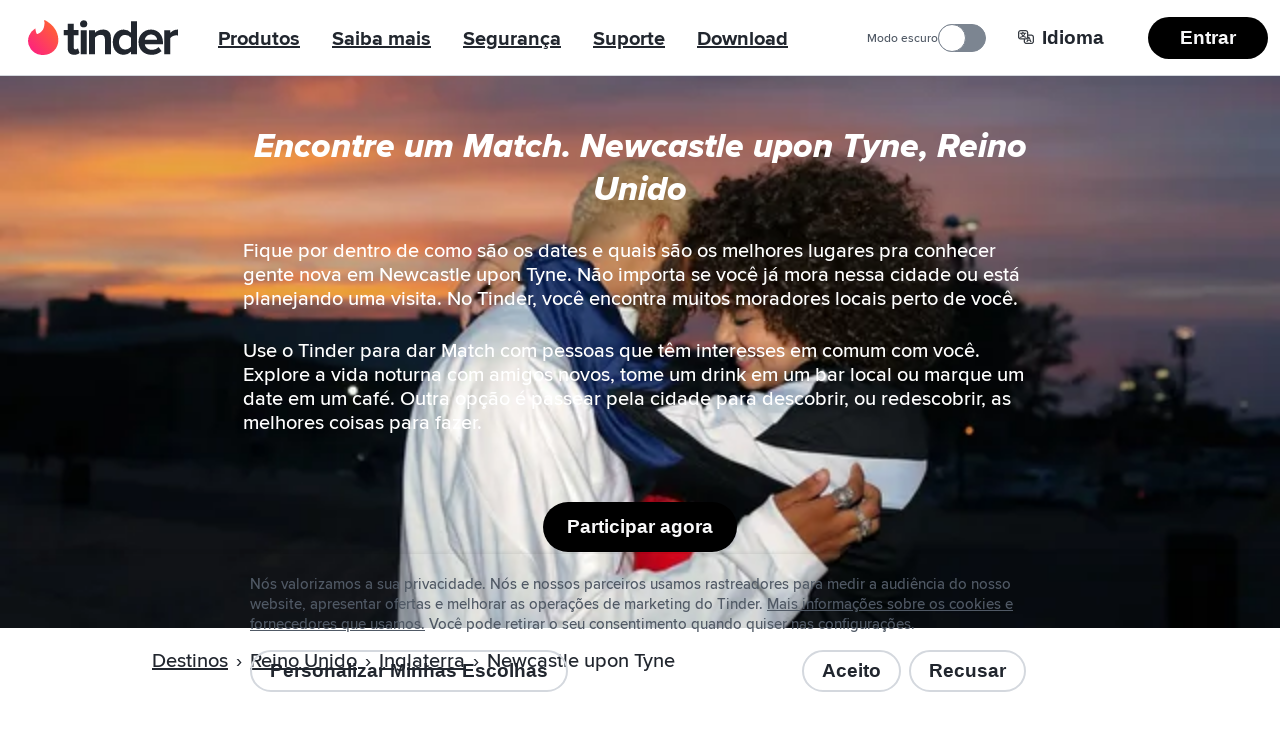

--- FILE ---
content_type: text/html; charset=utf-8
request_url: https://tinder.com/pt/places/united-kingdom/england/newcastle-upon-tyne
body_size: 46275
content:
<!DOCTYPE html><!--eTwPnHk_5M1VbsIAgSPoD--><html lang="pt" data-whatintent="mouse"><head><meta charSet="utf-8"/><meta name="viewport" content="width=device-width, initial-scale=1"/><link rel="preload" href="/static/build/build-ssg-next/out/_next/static/media/2240078a009994aa-s.p.woff2" as="font" crossorigin="" type="font/woff2"/><link rel="preload" href="/static/build/build-ssg-next/out/_next/static/media/4d2bf0fe73371385-s.p.woff2" as="font" crossorigin="" type="font/woff2"/><link rel="preload" href="/static/build/build-ssg-next/out/_next/static/media/600119c2cc74c665-s.p.woff2" as="font" crossorigin="" type="font/woff2"/><link rel="preload" href="/static/build/build-ssg-next/out/_next/static/media/9c057a07c0e36a8b-s.p.woff2" as="font" crossorigin="" type="font/woff2"/><link rel="preload" href="/static/build/build-ssg-next/out/_next/static/media/fe75cda201b10169-s.p.woff2" as="font" crossorigin="" type="font/woff2"/><link rel="stylesheet" href="/static/build/build-ssg-next/out/_next/static/css/14fa5def922b5ba0.css" data-precedence="next"/><link rel="stylesheet" href="/static/build/build-ssg-next/out/_next/static/css/b71141cc3a6bffd6.css" data-precedence="next"/><link rel="stylesheet" href="/static/build/build-ssg-next/out/_next/static/css/e22abc5702f5a496.css" data-precedence="next"/><link rel="stylesheet" href="/static/build/build-ssg-next/out/_next/static/css/40e077b2a45c1bb5.css" data-precedence="next"/><link rel="stylesheet" href="/static/build/build-ssg-next/out/_next/static/css/51e310771d3d0afa.css" data-precedence="next"/><link rel="stylesheet" href="/static/build/build-ssg-next/out/_next/static/css/2be690b3013ba732.css" data-precedence="next"/><link rel="stylesheet" href="/static/build/build-ssg-next/out/_next/static/css/8f702b3d4915d808.css" data-precedence="next"/><link rel="stylesheet" href="/static/build/build-ssg-next/out/_next/static/css/07ebf69c3dede336.css" data-precedence="next"/><link rel="stylesheet" href="/static/build/build-ssg-next/out/_next/static/css/fc7e15adac4d9cdc.css" data-precedence="next"/><link rel="stylesheet" href="/static/build/build-ssg-next/out/_next/static/css/22b06db6a9a22795.css" data-precedence="next"/><link rel="stylesheet" href="/static/build/build-ssg-next/out/_next/static/css/427838c4c1faf4ca.css" data-precedence="next"/><link rel="preload" as="script" fetchPriority="low" href="/static/build/build-ssg-next/out/_next/static/chunks/webpack-6fb24aa4bb48c68d.js"/><script src="/static/build/build-ssg-next/out/_next/static/chunks/4bd1b696-2ab75b6f4399535e.js" async=""></script><script src="/static/build/build-ssg-next/out/_next/static/chunks/ed9f2dc4-1f2cf8e69b039133.js" async=""></script><script src="/static/build/build-ssg-next/out/_next/static/chunks/1255-3ed625b8711d7498.js" async=""></script><script src="/static/build/build-ssg-next/out/_next/static/chunks/main-app-de3b25274f677322.js" async=""></script><script src="/static/build/build-ssg-next/out/_next/static/chunks/5af390e2-1de1f08459f88519.js" async=""></script><script src="/static/build/build-ssg-next/out/_next/static/chunks/05d0ac32-76feb81a21303a7b.js" async=""></script><script src="/static/build/build-ssg-next/out/_next/static/chunks/1f4e7ae7-76d9938ac91518e8.js" async=""></script><script src="/static/build/build-ssg-next/out/_next/static/chunks/2719-5c5a6e8239127c88.js" async=""></script><script src="/static/build/build-ssg-next/out/_next/static/chunks/6772-985f7b76788d0987.js" async=""></script><script src="/static/build/build-ssg-next/out/_next/static/chunks/6723-8a5765ebdbda537b.js" async=""></script><script src="/static/build/build-ssg-next/out/_next/static/chunks/2818-839df9ca2569b74e.js" async=""></script><script src="/static/build/build-ssg-next/out/_next/static/chunks/2667-269e7c7e2edb9c7f.js" async=""></script><script src="/static/build/build-ssg-next/out/_next/static/chunks/5636-b328d7866a1d101e.js" async=""></script><script src="/static/build/build-ssg-next/out/_next/static/chunks/2588-d4b97fdf76227894.js" async=""></script><script src="/static/build/build-ssg-next/out/_next/static/chunks/2335-2f99cad9bb022018.js" async=""></script><script src="/static/build/build-ssg-next/out/_next/static/chunks/app/%5Blocale%5D/layout-b057e9b9449419b0.js" async=""></script><script src="/static/build/build-ssg-next/out/_next/static/chunks/6437-ab5c8e492e21aa8d.js" async=""></script><script src="/static/build/build-ssg-next/out/_next/static/chunks/4842-1281d3de42b17cc6.js" async=""></script><script src="/static/build/build-ssg-next/out/_next/static/chunks/3103-be51686e65952eb8.js" async=""></script><script src="/static/build/build-ssg-next/out/_next/static/chunks/1881-e8cb39b996b6d19c.js" async=""></script><script src="/static/build/build-ssg-next/out/_next/static/chunks/1319-649e3b9173960436.js" async=""></script><script src="/static/build/build-ssg-next/out/_next/static/chunks/1101-ebbe933473dd7936.js" async=""></script><script src="/static/build/build-ssg-next/out/_next/static/chunks/7969-1c4952f644b64316.js" async=""></script><script src="/static/build/build-ssg-next/out/_next/static/chunks/1744-e65daf1b50d41715.js" async=""></script><script src="/static/build/build-ssg-next/out/_next/static/chunks/app/%5Blocale%5D/places/%5B...slug%5D/page-c64cddabece30f9e.js" async=""></script><meta name="next-size-adjust" content=""/><meta name="theme-color" content="#fd267a"/><title>Newcastle upon Tyne, Reino Unido - Encontre dates e amigos. | Tinder</title><meta name="description" content="Fique por dentro de como são os dates e quais são os melhores lugares pra conhecer gente nova em Newcastle upon Tyne. Não importa se você já mora nessa cidade ou está planejando uma visita. No Tinder, você encontra muitos moradores locais perto de você."/><meta name="application-name" content="Tinder"/><meta name="referrer" content="origin"/><meta name="copyright" content="© 2016 - 2026 Tinder, Inc., ALL RIGHTS RESERVED"/><meta name="google" content="notranslate"/><link rel="canonical" href="https://tinder.com/places/united-kingdom/england/newcastle-upon-tyne/"/><link rel="alternate" hrefLang="en" href="https://tinder.com/en/places/united-kingdom/england/newcastle-upon-tyne/"/><link rel="alternate" hrefLang="af" href="https://tinder.com/af/places/united-kingdom/england/newcastle-upon-tyne/"/><link rel="alternate" hrefLang="ar" href="https://tinder.com/ar/places/united-kingdom/england/newcastle-upon-tyne/"/><link rel="alternate" hrefLang="az" href="https://tinder.com/az/places/united-kingdom/england/newcastle-upon-tyne/"/><link rel="alternate" hrefLang="bg" href="https://tinder.com/bg/places/united-kingdom/england/newcastle-upon-tyne/"/><link rel="alternate" hrefLang="bn" href="https://tinder.com/bn/places/united-kingdom/england/newcastle-upon-tyne/"/><link rel="alternate" hrefLang="bs" href="https://tinder.com/bs/places/united-kingdom/england/newcastle-upon-tyne/"/><link rel="alternate" hrefLang="ca" href="https://tinder.com/ca/places/united-kingdom/england/newcastle-upon-tyne/"/><link rel="alternate" hrefLang="cs" href="https://tinder.com/cs/places/united-kingdom/england/newcastle-upon-tyne/"/><link rel="alternate" hrefLang="da" href="https://tinder.com/da/places/united-kingdom/england/newcastle-upon-tyne/"/><link rel="alternate" hrefLang="de" href="https://tinder.com/de/places/united-kingdom/england/newcastle-upon-tyne/"/><link rel="alternate" hrefLang="el" href="https://tinder.com/el/places/united-kingdom/england/newcastle-upon-tyne/"/><link rel="alternate" hrefLang="en-AU" href="https://tinder.com/en-AU/places/united-kingdom/england/newcastle-upon-tyne/"/><link rel="alternate" hrefLang="en-GB" href="https://tinder.com/en-GB/places/united-kingdom/england/newcastle-upon-tyne/"/><link rel="alternate" hrefLang="es" href="https://tinder.com/es/places/united-kingdom/england/newcastle-upon-tyne/"/><link rel="alternate" hrefLang="es-AR" href="https://tinder.com/es-AR/places/united-kingdom/england/newcastle-upon-tyne/"/><link rel="alternate" hrefLang="es-ES" href="https://tinder.com/es-ES/places/united-kingdom/england/newcastle-upon-tyne/"/><link rel="alternate" hrefLang="et" href="https://tinder.com/et/places/united-kingdom/england/newcastle-upon-tyne/"/><link rel="alternate" hrefLang="eu" href="https://tinder.com/eu/places/united-kingdom/england/newcastle-upon-tyne/"/><link rel="alternate" hrefLang="fi" href="https://tinder.com/fi/places/united-kingdom/england/newcastle-upon-tyne/"/><link rel="alternate" hrefLang="fr" href="https://tinder.com/fr/places/united-kingdom/england/newcastle-upon-tyne/"/><link rel="alternate" hrefLang="fr-CA" href="https://tinder.com/fr-CA/places/united-kingdom/england/newcastle-upon-tyne/"/><link rel="alternate" hrefLang="gl" href="https://tinder.com/gl/places/united-kingdom/england/newcastle-upon-tyne/"/><link rel="alternate" hrefLang="he" href="https://tinder.com/he/places/united-kingdom/england/newcastle-upon-tyne/"/><link rel="alternate" hrefLang="hi" href="https://tinder.com/hi/places/united-kingdom/england/newcastle-upon-tyne/"/><link rel="alternate" hrefLang="hr" href="https://tinder.com/hr/places/united-kingdom/england/newcastle-upon-tyne/"/><link rel="alternate" hrefLang="hu" href="https://tinder.com/hu/places/united-kingdom/england/newcastle-upon-tyne/"/><link rel="alternate" hrefLang="id" href="https://tinder.com/id/places/united-kingdom/england/newcastle-upon-tyne/"/><link rel="alternate" hrefLang="it" href="https://tinder.com/it/places/united-kingdom/england/newcastle-upon-tyne/"/><link rel="alternate" hrefLang="ja" href="https://tinder.com/ja/places/united-kingdom/england/newcastle-upon-tyne/"/><link rel="alternate" hrefLang="ka" href="https://tinder.com/ka/places/united-kingdom/england/newcastle-upon-tyne/"/><link rel="alternate" hrefLang="kk" href="https://tinder.com/kk/places/united-kingdom/england/newcastle-upon-tyne/"/><link rel="alternate" hrefLang="km" href="https://tinder.com/km/places/united-kingdom/england/newcastle-upon-tyne/"/><link rel="alternate" hrefLang="ko" href="https://tinder.com/ko/places/united-kingdom/england/newcastle-upon-tyne/"/><link rel="alternate" hrefLang="lt" href="https://tinder.com/lt/places/united-kingdom/england/newcastle-upon-tyne/"/><link rel="alternate" hrefLang="lv" href="https://tinder.com/lv/places/united-kingdom/england/newcastle-upon-tyne/"/><link rel="alternate" hrefLang="mk" href="https://tinder.com/mk/places/united-kingdom/england/newcastle-upon-tyne/"/><link rel="alternate" hrefLang="ms" href="https://tinder.com/ms/places/united-kingdom/england/newcastle-upon-tyne/"/><link rel="alternate" hrefLang="nb" href="https://tinder.com/nb/places/united-kingdom/england/newcastle-upon-tyne/"/><link rel="alternate" hrefLang="nl" href="https://tinder.com/nl/places/united-kingdom/england/newcastle-upon-tyne/"/><link rel="alternate" hrefLang="pl" href="https://tinder.com/pl/places/united-kingdom/england/newcastle-upon-tyne/"/><link rel="alternate" hrefLang="pt" href="https://tinder.com/pt/places/united-kingdom/england/newcastle-upon-tyne/"/><link rel="alternate" hrefLang="pt-PT" href="https://tinder.com/pt-PT/places/united-kingdom/england/newcastle-upon-tyne/"/><link rel="alternate" hrefLang="ro" href="https://tinder.com/ro/places/united-kingdom/england/newcastle-upon-tyne/"/><link rel="alternate" hrefLang="ru" href="https://tinder.com/ru/places/united-kingdom/england/newcastle-upon-tyne/"/><link rel="alternate" hrefLang="sk" href="https://tinder.com/sk/places/united-kingdom/england/newcastle-upon-tyne/"/><link rel="alternate" hrefLang="sl" href="https://tinder.com/sl/places/united-kingdom/england/newcastle-upon-tyne/"/><link rel="alternate" hrefLang="sr" href="https://tinder.com/sr/places/united-kingdom/england/newcastle-upon-tyne/"/><link rel="alternate" hrefLang="sv" href="https://tinder.com/sv/places/united-kingdom/england/newcastle-upon-tyne/"/><link rel="alternate" hrefLang="ta" href="https://tinder.com/ta/places/united-kingdom/england/newcastle-upon-tyne/"/><link rel="alternate" hrefLang="te" href="https://tinder.com/te/places/united-kingdom/england/newcastle-upon-tyne/"/><link rel="alternate" hrefLang="th" href="https://tinder.com/th/places/united-kingdom/england/newcastle-upon-tyne/"/><link rel="alternate" hrefLang="tl" href="https://tinder.com/tl/places/united-kingdom/england/newcastle-upon-tyne/"/><link rel="alternate" hrefLang="tr" href="https://tinder.com/tr/places/united-kingdom/england/newcastle-upon-tyne/"/><link rel="alternate" hrefLang="uk" href="https://tinder.com/uk/places/united-kingdom/england/newcastle-upon-tyne/"/><link rel="alternate" hrefLang="vi" href="https://tinder.com/vi/places/united-kingdom/england/newcastle-upon-tyne/"/><link rel="alternate" hrefLang="zh-Hans" href="https://tinder.com/zh-Hans/places/united-kingdom/england/newcastle-upon-tyne/"/><link rel="alternate" hrefLang="zh-Hant" href="https://tinder.com/zh-Hant/places/united-kingdom/england/newcastle-upon-tyne/"/><meta property="fb:app_id" content="464891386855067"/><meta name="google-site-verification" content="QDIYEHbWnQr6CHseVU5UNrQYlcTf34CbLoP1wnvbOQ8"/><meta name="mobile-web-app-capable" content="yes"/><meta name="apple-mobile-web-app-title" content="Tinder"/><meta name="apple-mobile-web-app-status-bar-style" content="white"/><meta property="og:title" content="Newcastle upon Tyne, Reino Unido - Encontre dates e amigos. | Tinder"/><meta property="og:description" content="Fique por dentro de como são os dates e quais são os melhores lugares pra conhecer gente nova em Newcastle upon Tyne. Não importa se você já mora nessa cidade ou está planejando uma visita. No Tinder, você encontra muitos moradores locais perto de você."/><meta property="og:image" content="https://tinder.com/static/build/build-ssg-next/out/_next/static/media/hero.0d1e822d.jpg"/><meta name="twitter:card" content="summary_large_image"/><meta name="twitter:title" content="Newcastle upon Tyne, Reino Unido - Encontre dates e amigos. | Tinder"/><meta name="twitter:description" content="Fique por dentro de como são os dates e quais são os melhores lugares pra conhecer gente nova em Newcastle upon Tyne. Não importa se você já mora nessa cidade ou está planejando uma visita. No Tinder, você encontra muitos moradores locais perto de você."/><meta name="twitter:image" content="https://tinder.com/static/build/build-ssg-next/out/_next/static/media/hero.0d1e822d.jpg"/><link rel="apple-touch-icon" href="/static/apple-touch-icon.png" sizes="180x180" type="image/png"/><link rel="apple-touch-startup-image" href="/static/iphone5_splash.png" media="(device-width: 320px) and (device-height: 568px) and (-webkit-device-pixel-ratio: 2)"/><link rel="apple-touch-startup-image" href="/static/iphone6_splash" media="(device-width: 375px) and (device-height: 667px) and (-webkit-device-pixel-ratio: 2)"/><link rel="apple-touch-startup-image" href="/static/iphoneplus_splash.png" media="(device-width: 621px) and (device-height: 1104px) and (-webkit-device-pixel-ratio: 3)"/><link rel="apple-touch-startup-image" href="/static/iphonex_splash.png" media="(device-width: 375px) and (device-height: 812px) and (-webkit-device-pixel-ratio: 3)"/><link rel="apple-touch-startup-image" href="/static/iphonexr_splash.png" media="(device-width: 414px) and (device-height: 896px) and (-webkit-device-pixel-ratio: 2)"/><link rel="apple-touch-startup-image" href="/static/iphonexsmax_splash.png" media="(device-width: 414px) and (device-height: 896px) and (-webkit-device-pixel-ratio: 3)"/><link rel="apple-touch-startup-image" href="/static/ipad_splash.png" media="(device-width: 768px) and (device-height: 1024px) and (-webkit-device-pixel-ratio: 2)"/><link rel="apple-touch-startup-image" href="/static/ipadpro1_splash.png" media="(device-width: 834px) and (device-height: 1112px) and (-webkit-device-pixel-ratio: 2)"/><link rel="apple-touch-startup-image" href="/static/ipadpro2_splash.png" media="(device-width: 834px) and (device-height: 1194px) and (-webkit-device-pixel-ratio: 2)"/><link rel="apple-touch-startup-image" href="/static/ipadpro3_splash.png" media="(device-width: 1024px) and (device-height: 1366px) and (-webkit-device-pixel-ratio: 2)"/><link rel="icon" href="/favicon-32x32.png" sizes="32x32" type="image/png"/><link rel="icon" href="/favicon-16x16.png" sizes="16x16" type="image/png"/><link rel="mask-icon" href="/static/safari-pinned-tab.svg" color="#fd267a"/><link rel="manifest" href="/manifest-pt.json"/><script type="application/ld+json">{"@context":"https://schema.org","@type":"WebApplication","name":"Tinder","browserRequirements":"Requires JavaScript. Requires HTML5.","applicationCategory":"Lifestyle","countriesSupported":"en,af,ar,az,bg,bn,bs,ca,cs,da,de,el,en-AU,en-GB,es,es-AR,es-ES,et,eu,fi,fr,fr-CA,gl,he,hi,hr,hu,id,it,ja,ka,kk,km,ko,lt,lv,mk,ms,nb,nl,pl,pt,pt-PT,ro,ru,sk,sl,sr,sv,ta,te,th,tl,tr,uk,vi,zh-Hans,zh-Hant","url":"https://tinder.com/?lang=pt","image":"https://tinder.com/static/tinder.png","operatingSystem":"any","sameAs":["https://www.instagram.com/tinder","https://www.tiktok.com/@tinder","https://www.youtube.com/Tinder","https://twitter.com/Tinder","https://www.facebook.com/tinder","https://en.wikipedia.org/wiki/Tinder_(app)","https://www.linkedin.com/company/tinder-incorporated"],"inLanguage":[{"@type":"Language","name":"English","alternateName":"en","sameAs":"https://tinder.com"},{"@type":"Language","name":"Afrikaans","alternateName":"af","sameAs":"https://tinder.com/af"},{"@type":"Language","name":"العربية","alternateName":"ar","sameAs":"https://tinder.com/ar"},{"@type":"Language","name":"Azeri","alternateName":"az","sameAs":"https://tinder.com/az"},{"@type":"Language","name":"Български","alternateName":"bg","sameAs":"https://tinder.com/bg"},{"@type":"Language","name":"বাংলা","alternateName":"bn","sameAs":"https://tinder.com/bn"},{"@type":"Language","name":"Bosanski","alternateName":"bs","sameAs":"https://tinder.com/bs"},{"@type":"Language","name":"Català","alternateName":"ca","sameAs":"https://tinder.com/ca"},{"@type":"Language","name":"Čeština","alternateName":"cs","sameAs":"https://tinder.com/cs"},{"@type":"Language","name":"Dansk","alternateName":"da","sameAs":"https://tinder.com/da"},{"@type":"Language","name":"Deutsch","alternateName":"de","sameAs":"https://tinder.com/de"},{"@type":"Language","name":"Ελληνικά","alternateName":"el","sameAs":"https://tinder.com/el"},{"@type":"Language","name":"English (Australia)","alternateName":"en-AU","sameAs":"https://tinder.com/en-AU"},{"@type":"Language","name":"English (UK)","alternateName":"en-GB","sameAs":"https://tinder.com/en-GB"},{"@type":"Language","name":"Español","alternateName":"es","sameAs":"https://tinder.com/es"},{"@type":"Language","name":"Español (Argentina)","alternateName":"es-AR","sameAs":"https://tinder.com/es-AR"},{"@type":"Language","name":"Español (España)","alternateName":"es-ES","sameAs":"https://tinder.com/es-ES"},{"@type":"Language","name":"Eesti keel","alternateName":"et","sameAs":"https://tinder.com/et"},{"@type":"Language","name":"Euskera","alternateName":"eu","sameAs":"https://tinder.com/eu"},{"@type":"Language","name":"Suomi","alternateName":"fi","sameAs":"https://tinder.com/fi"},{"@type":"Language","name":"Français (France)","alternateName":"fr","sameAs":"https://tinder.com/fr"},{"@type":"Language","name":"Français (Canada)","alternateName":"fr-CA","sameAs":"https://tinder.com/fr-CA"},{"@type":"Language","name":"Galego","alternateName":"gl","sameAs":"https://tinder.com/gl"},{"@type":"Language","name":"עברית","alternateName":"he","sameAs":"https://tinder.com/he"},{"@type":"Language","name":"हिन्दी","alternateName":"hi","sameAs":"https://tinder.com/hi"},{"@type":"Language","name":"Hrvatski","alternateName":"hr","sameAs":"https://tinder.com/hr"},{"@type":"Language","name":"Magyar","alternateName":"hu","sameAs":"https://tinder.com/hu"},{"@type":"Language","name":"Bahasa Indonesia","alternateName":"id","sameAs":"https://tinder.com/id"},{"@type":"Language","name":"Italiano","alternateName":"it","sameAs":"https://tinder.com/it"},{"@type":"Language","name":"日本語","alternateName":"ja","sameAs":"https://tinder.com/ja"},{"@type":"Language","name":"ქართული ენა","alternateName":"ka","sameAs":"https://tinder.com/ka"},{"@type":"Language","name":"қазақ тілі","alternateName":"kk","sameAs":"https://tinder.com/kk"},{"@type":"Language","name":"ខ្មែរ","alternateName":"km","sameAs":"https://tinder.com/km"},{"@type":"Language","name":"한국어","alternateName":"ko","sameAs":"https://tinder.com/ko"},{"@type":"Language","name":"Lietuvių","alternateName":"lt","sameAs":"https://tinder.com/lt"},{"@type":"Language","name":"Latviešu","alternateName":"lv","sameAs":"https://tinder.com/lv"},{"@type":"Language","name":"Македонски","alternateName":"mk","sameAs":"https://tinder.com/mk"},{"@type":"Language","name":"Bahasa Melayu","alternateName":"ms","sameAs":"https://tinder.com/ms"},{"@type":"Language","name":"Norsk (bokmål)","alternateName":"nb","sameAs":"https://tinder.com/nb"},{"@type":"Language","name":"Nederlands","alternateName":"nl","sameAs":"https://tinder.com/nl"},{"@type":"Language","name":"Polski","alternateName":"pl","sameAs":"https://tinder.com/pl"},{"@type":"Language","name":"Português (Brasil)","alternateName":"pt","sameAs":"https://tinder.com/pt"},{"@type":"Language","name":"Português (Portugal)","alternateName":"pt-PT","sameAs":"https://tinder.com/pt-PT"},{"@type":"Language","name":"Română","alternateName":"ro","sameAs":"https://tinder.com/ro"},{"@type":"Language","name":"Русский","alternateName":"ru","sameAs":"https://tinder.com/ru"},{"@type":"Language","name":"Slovenčina","alternateName":"sk","sameAs":"https://tinder.com/sk"},{"@type":"Language","name":"Slovenščina","alternateName":"sl","sameAs":"https://tinder.com/sl"},{"@type":"Language","name":"Srpski","alternateName":"sr","sameAs":"https://tinder.com/sr"},{"@type":"Language","name":"Svenska","alternateName":"sv","sameAs":"https://tinder.com/sv"},{"@type":"Language","name":"தமிழ்","alternateName":"ta","sameAs":"https://tinder.com/ta"},{"@type":"Language","name":"తెలుగు","alternateName":"te","sameAs":"https://tinder.com/te"},{"@type":"Language","name":"ภาษาไทย","alternateName":"th","sameAs":"https://tinder.com/th"},{"@type":"Language","name":"Filipino","alternateName":"tl","sameAs":"https://tinder.com/tl"},{"@type":"Language","name":"Türkçe","alternateName":"tr","sameAs":"https://tinder.com/tr"},{"@type":"Language","name":"Українська","alternateName":"uk","sameAs":"https://tinder.com/uk"},{"@type":"Language","name":"Tiếng Việt","alternateName":"vi","sameAs":"https://tinder.com/vi"},{"@type":"Language","name":"中文 (简体)","alternateName":"zh-Hans","sameAs":"https://tinder.com/zh-Hans"},{"@type":"Language","name":"中文 (台灣)","alternateName":"zh-Hant","sameAs":"https://tinder.com/zh-Hant"}],"softwareHelp":{"@type":"CreativeWork","url":"https://www.help.tinder.com/hc?utm_source=web"}}</script><script type="application/ld+json">{"@context":"https://schema.org","@type":"Organization","legalName":"Tinder Inc.","url":"https://tinder.com","parentOrganization":"Match Group","name":"Tinder","logo":"https://tinder.com/static/tinder.png","sameAs":["https://www.instagram.com/tinder","https://www.tiktok.com/@tinder","https://www.youtube.com/Tinder","https://twitter.com/Tinder","https://www.facebook.com/tinder","https://en.wikipedia.org/wiki/Tinder_(app)","https://www.linkedin.com/company/tinder-incorporated"]}</script><style type="text/css">.fresnel-container{margin:0;padding:0;}
@media not all and (min-width:0px) and (max-width:895.98px){.fresnel-at-mobile{display:none!important;}}
@media not all and (min-width:896px) and (max-width:1023.98px){.fresnel-at-tablet{display:none!important;}}
@media not all and (min-width:1024px){.fresnel-at-desktop{display:none!important;}}
@media not all and (max-width:895.98px){.fresnel-lessThan-tablet{display:none!important;}}
@media not all and (max-width:1023.98px){.fresnel-lessThan-desktop{display:none!important;}}
@media not all and (min-width:896px){.fresnel-greaterThan-mobile{display:none!important;}}
@media not all and (min-width:1024px){.fresnel-greaterThan-tablet{display:none!important;}}
@media not all and (min-width:0px){.fresnel-greaterThanOrEqual-mobile{display:none!important;}}
@media not all and (min-width:896px){.fresnel-greaterThanOrEqual-tablet{display:none!important;}}
@media not all and (min-width:1024px){.fresnel-greaterThanOrEqual-desktop{display:none!important;}}
@media not all and (min-width:0px) and (max-width:895.98px){.fresnel-between-mobile-tablet{display:none!important;}}
@media not all and (min-width:0px) and (max-width:1023.98px){.fresnel-between-mobile-desktop{display:none!important;}}
@media not all and (min-width:896px) and (max-width:1023.98px){.fresnel-between-tablet-desktop{display:none!important;}}</style><script src="/static/build/build-ssg-next/out/_next/static/chunks/polyfills-42372ed130431b0a.js" noModule=""></script></head><body class="M(0) Fz($s) C($c-ds-text-primary) Ovsby(n) theme-light"><div hidden=""><!--$--><!--/$--></div><svg style="bottom:0;height:1px;opacity:0;pointer-events:none;position:fixed;right:0;width:1px;z-index:-1" role="presentation" aria-hidden="true"><linearGradient id="svg-fill-linear__passport" x1="0.14644660940672627" x2="0.8535533905932737" y1="0.8535533905932737" y2="0.1464466094067262" spreadMethod="pad"><stop offset="0%" stop-color="#003b75"></stop><stop offset="100%" stop-color="#006cc2"></stop></linearGradient><linearGradient id="svg-fill-linear__control-profile" x1="0.14644660940672627" x2="0.8535533905932737" y1="0.8535533905932737" y2="0.1464466094067262" spreadMethod="pad"><stop offset="0%" stop-color="#ff7073"></stop><stop offset="100%" stop-color="#ff734c"></stop></linearGradient><linearGradient id="svg-fill-linear__control-visibility" x1="0.14644660940672627" x2="0.8535533905932737" y1="0.8535533905932737" y2="0.1464466094067262" spreadMethod="pad"><stop offset="0%" stop-color="#ff6036"></stop><stop offset="100%" stop-color="#fd267a"></stop></linearGradient><linearGradient id="svg-fill-linear__hide-ads" x1="0.14644660940672627" x2="0.8535533905932737" y1="0.8535533905932737" y2="0.1464466094067262" spreadMethod="pad"><stop offset="0%" stop-color="#b9bfc8"></stop><stop offset="100%" stop-color="#e9ebee"></stop></linearGradient><pattern height="1" id="svg-fill-angular__mask-cw" patternUnits="objectBoundingBox" patternContentUnits="objectBoundingBox" width="1"><polygon fill="rgba(0,0,0,1)" points="0.5,-0.5,1.2431448254773942,-0.16913060635885824,0.5,0.5"></polygon><polygon fill="rgba(18,18,18,1)" points="0.9067366430758002,-0.41354545764260087,1.4510565162951536,0.19098300562505255,0.5,0.5"></polygon><polygon fill="rgba(36,36,36,1)" points="1.2431448254773942,-0.16913060635885824,1.4945218953682733,0.6045284632676535,0.5,0.5"></polygon><polygon fill="rgba(54,54,54,1)" points="1.4510565162951536,0.19098300562505255,1.3660254037844388,0.9999999999999998,0.5,0.5"></polygon><polygon fill="rgba(72,72,72,1)" points="1.4945218953682733,0.6045284632676535,1.0877852522924734,1.3090169943749475,0.5,0.5"></polygon><polygon fill="rgba(91,91,91,1)" points="1.3660254037844388,0.9999999999999998,0.7079116908177593,1.4781476007338057,0.5,0.5"></polygon><polygon fill="rgba(109,109,109,1)" points="1.0877852522924734,1.3090169943749475,0.2920883091822405,1.4781476007338057,0.5,0.5"></polygon><polygon fill="rgba(127,127,127,1)" points="0.7079116908177593,1.4781476007338057,-0.08778525229247303,1.3090169943749475,0.5,0.5"></polygon><polygon fill="rgba(145,145,145,1)" points="0.2920883091822405,1.4781476007338057,-0.3660254037844385,1.0000000000000004,0.5,0.5"></polygon><polygon fill="rgba(163,163,163,1)" points="-0.08778525229247303,1.3090169943749475,-0.4945218953682734,0.6045284632676533,0.5,0.5"></polygon><polygon fill="rgba(182,182,182,1)" points="-0.3660254037844385,1.0000000000000004,-0.45105651629515364,0.19098300562505277,0.5,0.5"></polygon><polygon fill="rgba(200,200,200,1)" points="-0.4945218953682734,0.6045284632676533,-0.24314482547739458,-0.1691306063588578,0.5,0.5"></polygon><polygon fill="rgba(218,218,218,1)" points="-0.45105651629515364,0.19098300562505277,0.09326335692419985,-0.413545457642601,0.5,0.5"></polygon><polygon fill="rgba(236,236,236,1)" points="-0.24314482547739458,-0.1691306063588578,0.4999999999999998,-0.5,0.5,0.5"></polygon><polygon fill="rgba(255,255,255,1)" points="0.09326335692419985,-0.413545457642601,0.4999999999999998,-0.5,0.5,0.5"></polygon></pattern><linearGradient id="svg-fill-linear__its-a-match" x1="0.030153689607045786" x2="0.9698463103929542" y1="0.32898992833716567" y2="0.6710100716628344" spreadMethod="pad"><stop offset="0%" stop-color="#21d07c"></stop><stop offset="100%" stop-color="#30f3ef"></stop></linearGradient><radialGradient id="svg-fill-radial__video-avatar" cx="0.5" cy="1" fr="0" fx="0.5" fy="1" r="1" spreadMethod="pad"><stop offset="0%" stop-color="#0087e3"></stop><stop offset="100%" stop-color="#ff2358"></stop></radialGradient><linearGradient id="svg-fill-linear__selfie-verification-pending" x1="0.9871850323926176" x2="0.012814967607382433" y1="0.38752447282806735" y2="0.6124755271719327" spreadMethod="pad"><stop offset="0%" stop-color="#30f3ef"></stop><stop offset="100%" stop-color="#21d07c"></stop></linearGradient><radialGradient id="svg-fill-radial__step-active" cx="0.5" cy="0.5" fr="0" fx="0.5" fy="0.5" r="0.5" spreadMethod="pad"><stop offset="0%" stop-color="#b8ff5f"></stop><stop offset="100%" stop-color="#ffffff" stop-opacity="0"></stop></radialGradient><radialGradient id="svg-fill-radial__step-inactive" cx="0.5" cy="0.5" fr="0" fx="0.5" fy="0.5" r="0.5" spreadMethod="pad"><stop offset="0%" stop-color="#ffffff"></stop><stop offset="100%" stop-color="#ffffff" stop-opacity="0"></stop></radialGradient><linearGradient id="svg-fill-linear__mutuals-icon" x1="0.5" x2="0.5" y1="1" y2="0" spreadMethod="pad"><stop offset="0%" stop-color="#ffffff"></stop><stop offset="100%" stop-color="#b8ff5f"></stop></linearGradient></svg><div id="next-focus-wrapper"><script type="application/ld+json">{"@context":"https://schema.org","@type":"BreadcrumbList","itemListElement":[{"@type":"ListItem","position":1,"name":"Destinos","item":"https://tinder.com/pt/places"},{"@type":"ListItem","position":2,"name":"Reino Unido","item":"https://tinder.com/pt/places#reino-unido"},{"@type":"ListItem","position":3,"name":"Inglaterra","item":"https://tinder.com/pt/places#inglaterra"},{"@type":"ListItem","position":4,"name":"Newcastle upon Tyne"}]}</script><main class="Expand Ta(c) Iso(i) Bgc($c-ds-background-primary)"><div class="fresnel-container fresnel-greaterThan-mobile fresnel-_R_2clubsnkuivb_ Z(2) Pos(st) T(0)"><header class="W(100%) D(f) Mih(0) H(76px) C($c-ds-text-primary) Bgc($c-ds-background-primary)"><div class="Expand D(f) Ai(c) Jc(sb) BdB Trsp($border-color) Trstf(l) Bdc($c-ds-divider-primary) Trsdu($fast)"><div class="H(40px) Mx(28px) Mx(12px)--m D(f) Ai(c)"><a class="C(inh) focus-outline-style" href="/pt" tabindex="0"><svg class="D(b) W(150px) Mend(24px) Mend(12px)--m" viewBox="0 0 519 123" aria-hidden="true"><title>Tinder</title><g fill="none" fill-rule="evenodd"><path d="M31.5 49.6C55 41.5 59 20.4 56 1c0-.7.6-1.2 1.2-1C79.7 11 105 35 105 71c0 27.6-21.4 52-52.5 52a50 50 0 0 1-28.2-92.7c.6-.4 1.4 0 1.4.7.3 3.7 1.3 13 5.4 18.6h.4z" fill="var(--fill--background-brand-gradient, none)"></path><path d="M171.2 101.1l1.7-2 5.3 16.8-.7.7c-4 3.7-10 5.6-17.7 5.6h-.3c-7 0-12.5-2-16.3-5.7-3.8-3.8-5.8-9.5-5.8-16.7V54h-13.5V35.5h13.5V13.2h20.8v22.3h16.5V54h-16.6v41.3c0 1.9.5 8 6.3 8 3 0 5.8-1.1 6.8-2.3zm11 19.2V35.6H203v84.7h-20.8zM192.5 1A12.5 12.5 0 1 1 180 13.6C180 6.8 185.7 1 192.5 1zm66.4 32.5c18 0 27.9 9.8 27.9 27.7v59H266V66.2c-.4-9.6-5-14-14.8-14-8.8 0-15.9 5.4-19.5 10v58h-20.8V35.7h20.8v9c6-5.8 15.6-11 27.2-11zM356 44.4V4.6h20.8v115.8H356v-8.8a34.3 34.3 0 0 1-24.7 10.7c-22.7 0-37.9-17.8-37.9-44.3 0-26.6 15.2-44.4 37.9-44.4A34 34 0 0 1 356 44.4zm0 17.9a25.6 25.6 0 0 0-19.6-10c-12.9 0-21.5 10.3-21.5 25.7 0 15.3 8.6 25.6 21.5 25.6 7.5 0 15.7-4 19.6-9.8V62.3zm69.4-28.7c24.6 0 41.7 19 41.7 46v5.7h-62.9c2.1 11.9 11.5 19.5 24.3 19.5 8.1 0 17-3.5 22.1-8.6L452 95l9.9 14.2-1 .9a48.6 48.6 0 0 1-34.1 12.2c-26 0-44.3-18.3-44.3-44.4a42.8 42.8 0 0 1 43-44.3zm-21.3 36h42.7c-1.2-12.7-11.7-18.5-21.4-18.5-14.6 0-20.1 11-21.3 18.6zm113.3-36h1.5v21l-1.8-.3c-1.5-.3-3.4-.5-5.3-.5-6.7 0-16 4.7-19.5 9.7v56.7h-20.8V35.6h20.9V45c6.9-7.2 16-11.4 25-11.4z" fill="var(--color--text-primary, inherit)"></path></g></svg><span class="Hidden">Página inicial do Tinder</span></a><ul class="D(f) Ai(c) P(0)" role="menubar"><li class="Typs(heading-1) List(n) Ta(start) Wob(ba) Mend(0) Bdrs(24px) Ov(h) Px(16px) Py(8px) Td(u) Cur(p) D(f) Fld(c) desktop-menu-list-item Bxsh($bxsh-card):f Bgc($c-ds-background-button-primary-overlay):f Bgc($c-ds-background-button-primary-overlay):h C($c-ds-foreground-primary-static-dark):h Td(n):h Bxsh($bxsh-card):h " role="none" style="text-underline-offset:6px"><div class="D(f) Ai(c)"><a class="Whs(nw) C($c-ds-foreground-primary-static-dark):f C($c-ds-foreground-primary-static-dark):h Td(n):h Td(n):f desktop-menu-list-item:h_C($c-ds-foreground-primary-static-dark)" role="menuitem" tabindex="0" href="/pt/feature/swipe/">Produtos</a></div><div id="submenu-0" class="Op(1):h Op(0) V(h)" role="none"><ul class="Bdrs(8px) P(20px) Bgc($c-ds-background-button-primary-overlay) Pos(a)" role="menu" tabindex="0" style="transform:translate(-16px, 12px)"><li class="List(n) Typs(button-1) Py(4px) Bdbc($c-ds-border-button-secondary) Bdbs(s) Bdbw(1px) Bdbs(n):lc" role="none"><a href="/pt/feature/stand-out" class="focus-button-style C($c-ds-accent-primary-a11y):h C($c-ds-accent-primary-a11y):f C($c-ds-foreground-primary-static-dark)" role="menuitem" autofocus="" id="sub-menu-0">Recursos premium</a></li><li class="List(n) Typs(button-1) Py(4px) Bdbc($c-ds-border-button-secondary) Bdbs(s) Bdbw(1px) Bdbs(n):lc" role="none"><a href="/pt/feature/subscription-tiers" class="focus-button-style C($c-ds-accent-primary-a11y):h C($c-ds-accent-primary-a11y):f C($c-ds-foreground-primary-static-dark)" role="menuitem" id="sub-menu-1">Categorias de assinatura<svg focusable="false" aria-hidden="true" role="presentation" viewBox="0 0 24 24" width="24px" height="24px" class="Mstart(12px) W(14px) Rotate(270deg) Va(m)"><path class="Fill($c-ds-icon-secondary)" d="M13.98 20.717a1.79 1.79 0 0 0 2.685 0 1.79 1.79 0 0 0 0-2.684l-7.158-6.62 7.158-6.8a1.79 1.79 0 0 0 0-2.684 1.79 1.79 0 0 0-2.684 0L5.929 9.98a1.79 1.79 0 0 0 0 2.684l8.052 8.052z"></path></svg></a><ul class="Pstart(40px)" role="menu" tabindex="0" aria-labelledby="sub-menu-1" style="transform:translate(-16px, 12px)"><li class="List(n) Typs(button-1) Py(4px) Bdbc($c-ds-border-button-secondary) Bdbs(s) Bdbw(1px) Bdbs(n):lc" role="none"><a href="/pt/feature/plus" class="focus-button-style C($c-ds-accent-primary-a11y):h C($c-ds-accent-primary-a11y):f C($c-ds-foreground-primary-static-dark) Fw($semibold)" role="menuitem" autofocus="" id="sub-menu-0">Tinder Plus®</a></li><li class="List(n) Typs(button-1) Py(4px) Bdbc($c-ds-border-button-secondary) Bdbs(s) Bdbw(1px) Bdbs(n):lc" role="none"><a href="/pt/feature/gold" class="focus-button-style C($c-ds-accent-primary-a11y):h C($c-ds-accent-primary-a11y):f C($c-ds-foreground-primary-static-dark) Fw($semibold)" role="menuitem" id="sub-menu-1">Tinder Gold™</a></li><li class="List(n) Typs(button-1) Py(4px) Bdbc($c-ds-border-button-secondary) Bdbs(s) Bdbw(1px) Bdbs(n):lc" role="none"><a href="/pt/feature/platinum" class="focus-button-style C($c-ds-accent-primary-a11y):h C($c-ds-accent-primary-a11y):f C($c-ds-foreground-primary-static-dark) Fw($semibold)" role="menuitem" id="sub-menu-2">Tinder Platinum™</a></li></ul></li></ul></div></li><li class="Typs(heading-1) List(n) Ta(start) Wob(ba) Mend(0) Bdrs(24px) Ov(h) Px(16px) Py(8px) Td(u) Cur(p) D(f) Fld(c) desktop-menu-list-item Bxsh($bxsh-card):f Bgc($c-ds-background-button-primary-overlay):f Bgc($c-ds-background-button-primary-overlay):h C($c-ds-foreground-primary-static-dark):h Td(n):h Bxsh($bxsh-card):h " role="none" style="text-underline-offset:6px"><div class="D(f) Ai(c)"><a class="Whs(nw) C($c-ds-foreground-primary-static-dark):f C($c-ds-foreground-primary-static-dark):h Td(n):h Td(n):f desktop-menu-list-item:h_C($c-ds-foreground-primary-static-dark)" role="menuitem" tabindex="0" href="/pt/about/">Saiba mais</a></div></li><li class="Typs(heading-1) List(n) Ta(start) Wob(ba) Mend(0) Bdrs(24px) Ov(h) Px(16px) Py(8px) Td(u) Cur(p) D(f) Fld(c) desktop-menu-list-item Bxsh($bxsh-card):f Bgc($c-ds-background-button-primary-overlay):f Bgc($c-ds-background-button-primary-overlay):h C($c-ds-foreground-primary-static-dark):h Td(n):h Bxsh($bxsh-card):h " role="none" style="text-underline-offset:6px"><div class="D(f) Ai(c)"><a class="Whs(nw) C($c-ds-foreground-primary-static-dark):f C($c-ds-foreground-primary-static-dark):h Td(n):h Td(n):f desktop-menu-list-item:h_C($c-ds-foreground-primary-static-dark)" role="menuitem" tabindex="0" href="https://policies.tinder.com/safety?lang=pt">Segurança</a></div><div id="submenu-2" class="Op(1):h Op(0) V(h)" role="none"><ul class="Bdrs(8px) P(20px) Bgc($c-ds-background-button-primary-overlay) Pos(a)" role="menu" tabindex="0" style="transform:translate(-16px, 12px)"><li class="List(n) Typs(button-1) Py(4px) Bdbc($c-ds-border-button-secondary) Bdbs(s) Bdbw(1px) Bdbs(n):lc" role="none"><a href="https://policies.tinder.com/community-guidelines?lang=pt" class="focus-button-style C($c-ds-accent-primary-a11y):h C($c-ds-accent-primary-a11y):f C($c-ds-foreground-primary-static-dark)" role="menuitem" autofocus="" id="sub-menu-0">Regras da comunidade</a></li><li class="List(n) Typs(button-1) Py(4px) Bdbc($c-ds-border-button-secondary) Bdbs(s) Bdbw(1px) Bdbs(n):lc" role="none"><a href="https://policies.tinder.com/safety?lang=pt" class="focus-button-style C($c-ds-accent-primary-a11y):h C($c-ds-accent-primary-a11y):f C($c-ds-foreground-primary-static-dark)" role="menuitem" id="sub-menu-1">Dicas de segurança</a></li><li class="List(n) Typs(button-1) Py(4px) Bdbc($c-ds-border-button-secondary) Bdbs(s) Bdbw(1px) Bdbs(n):lc" role="none"><a href="https://policies.tinder.com/safety-and-policy?lang=pt" class="focus-button-style C($c-ds-accent-primary-a11y):h C($c-ds-accent-primary-a11y):f C($c-ds-foreground-primary-static-dark)" role="menuitem" id="sub-menu-2">Segurança e Política</a></li><li class="List(n) Typs(button-1) Py(4px) Bdbc($c-ds-border-button-secondary) Bdbs(s) Bdbw(1px) Bdbs(n):lc" role="none"><a href="https://www.help.tinder.com/hc/categories/360006058312-Safety-Reporting?utm_source=web&amp;lang=pt" class="focus-button-style C($c-ds-accent-primary-a11y):h C($c-ds-accent-primary-a11y):f C($c-ds-foreground-primary-static-dark)" role="menuitem" id="sub-menu-3">Segurança e denúncia</a></li><li class="List(n) Typs(button-1) Py(4px) Bdbc($c-ds-border-button-secondary) Bdbs(s) Bdbw(1px) Bdbs(n):lc" role="none"><a href="https://policies.tinder.com/security?lang=pt" class="focus-button-style C($c-ds-accent-primary-a11y):h C($c-ds-accent-primary-a11y):f C($c-ds-foreground-primary-static-dark)" role="menuitem" id="sub-menu-4">Segurança</a></li></ul></div></li><li class="Typs(heading-1) List(n) Ta(start) Wob(ba) Mend(0) Bdrs(24px) Ov(h) Px(16px) Py(8px) Td(u) Cur(p) D(f) Fld(c) desktop-menu-list-item Bxsh($bxsh-card):f Bgc($c-ds-background-button-primary-overlay):f Bgc($c-ds-background-button-primary-overlay):h C($c-ds-foreground-primary-static-dark):h Td(n):h Bxsh($bxsh-card):h " role="none" style="text-underline-offset:6px"><div class="D(f) Ai(c)"><a class="Whs(nw) C($c-ds-foreground-primary-static-dark):f C($c-ds-foreground-primary-static-dark):h Td(n):h Td(n):f desktop-menu-list-item:h_C($c-ds-foreground-primary-static-dark)" role="menuitem" tabindex="0" href="https://www.help.tinder.com/hc?utm_source=web">Suporte</a></div></li><li class="Typs(heading-1) List(n) Ta(start) Wob(ba) Mend(0) Bdrs(24px) Ov(h) Px(16px) Py(8px) Td(u) Cur(p) D(f) Fld(c) desktop-menu-list-item Bxsh($bxsh-card):f Bgc($c-ds-background-button-primary-overlay):f Bgc($c-ds-background-button-primary-overlay):h C($c-ds-foreground-primary-static-dark):h Td(n):h Bxsh($bxsh-card):h " role="none" style="text-underline-offset:6px"><div class="D(f) Ai(c)"><a class="Whs(nw) C($c-ds-foreground-primary-static-dark):f C($c-ds-foreground-primary-static-dark):h Td(n):h Td(n):f desktop-menu-list-item:h_C($c-ds-foreground-primary-static-dark)" role="menuitem" tabindex="0" href="/pt/download/">Download</a></div></li></ul></div><div class="D(f) Ai(c) Fxs(0)"><label class="D(f) Ai(c) Colmg(5px) Typs(caption-1-regular) Us(n) C($c-ds-foreground-secondary)" for="darkMode">Modo escuro<span data-testid="toggle-switch" class="c1brxjx6"><input id="darkMode" data-testid="toggle-switch-input" type="checkbox" aria-checked="false" role="switch" value="1"/><span data-testid="toggle-ui" class="txpywba"><span class="k1sxc17m"></span><span class="o17yf4km"></span></span></span></label><div class="Mx(12px) Mx(8px)--m CenterAlign Fxs(0)"><button title="Idioma" data-testid="language-picker" aria-label="Escolha um idioma" aria-describedby="language-picker-pt" lang="pt" tabindex="0" class="c1p6lbu0 language-picker" style="--tui-button-background:transparent;--tui-button-border:transparent;--tui-button-foreground:var(--color--foreground-button-tertiary, inherit);--tui-button-overlay:var(--color--interactive-button-tertiary, inherit);--tui-button-focus:var(--color--border-focus-default, inherit)" data-size="medium" type="button"><div class="tg0j2fo"></div><div class="w1u9t036"><span class="cxdzch5 f1xhyo4z"></span><div class="cxdzch5 f17p5q9z"></div><div class="c9iqosj"><div class="lxn9zzn"><svg focusable="false" aria-hidden="true" role="presentation" viewBox="0 0 12 12" width="24px" height="24px" class="Sq(16px) Op(.9) Va(m) Mend(8px) Va(m)"><path fill="" d="M11.38,3.97c-.2-.19-.44-.34-.7-.44-.26-.1-.54-.15-.83-.15h-2.13v-1.38c0-.53-.23-1.04-.63-1.42-.41-.38-.95-.59-1.53-.59H2.16C1.59,0,1.04,.21,.63,.59c-.41,.38-.63,.89-.63,1.42v3.16c0,.26,.06,.52,.16,.77,.11,.24,.27,.46,.47,.65,.41,.38,.95,.59,1.53,.59h2.13v1.38c0,.26,.05,.52,.16,.76,.11,.24,.27,.46,.47,.65,.19,.19,.43,.34,.69,.44,.26,.1,.54,.16,.82,.15h3.41c.28,0,.56-.05,.83-.15,.26-.1,.5-.25,.7-.43,.4-.38,.63-.88,.64-1.42v-3.17c0-.26-.05-.52-.16-.77-.11-.24-.27-.46-.47-.65ZM2.16,6.27c-.32,0-.62-.12-.84-.32-.22-.21-.35-.49-.35-.78V2.01c0-.15,.03-.29,.09-.43,.06-.13,.15-.26,.26-.36,.11-.1,.24-.18,.39-.24,.15-.06,.3-.08,.46-.08h3.4c.32,0,.62,.12,.84,.32,.22,.21,.35,.49,.35,.78v3.16c0,.29-.13,.57-.35,.78-.22,.21-.53,.32-.84,.33H2.16Zm8.89,2.28c0,.15-.03,.29-.09,.42-.06,.13-.15,.26-.26,.36-.11,.1-.24,.18-.39,.24-.14,.05-.3,.08-.46,.08h-3.41c-.16,0-.31-.03-.46-.08-.14-.06-.28-.14-.39-.24-.22-.21-.35-.49-.35-.78v-1.38h.31c.36,0,.71-.08,1.02-.24,.31-.16,.58-.38,.78-.66l-1.09,2.6v.05h.88l.34-.81h1.38l.35,.81h.94l-1.62-3.84h-.64l-.19,.45c0-.11,0-.22,0-.33v-.92h2.13c.16,0,.31,.03,.46,.08,.15,.06,.28,.14,.39,.24,.11,.1,.2,.23,.26,.36,.06,.13,.09,.28,.09,.43v3.17Zm-3.33-1.09l.28-.79,.2-.64,.21,.64,.26,.79h-.95Z"></path><path fill="" d="M5.94,5.92l.4-.71-.13-.04c-.62-.14-1.21-.37-1.75-.68,.47-.49,.82-1.08,1.01-1.71h.8v-.69h-1.98l.15-.11-.1-.1c-.23-.22-.48-.42-.76-.59h-.06l-.08-.08-.61,.42,.15,.1c.14,.1,.27,.2,.39,.31l.06,.04H1.38v.69h.84c.22,.63,.56,1.21,1.02,1.71-.55,.33-1.16,.57-1.81,.68l-.17,.04,.4,.71h.11c.74-.2,1.45-.51,2.07-.94,.62,.39,1.29,.69,2,.9l.11,.04Zm-1.32-3.15c-.18,.45-.45,.86-.79,1.22-.35-.35-.62-.77-.79-1.22h1.59Z"></path></svg><span class="P(0) D(ib) Va(m)">Idioma</span><span id="language-picker-pt" class="Hidden" aria-hidden="true">Idioma (português)</span></div></div><span class="cxdzch5 o14gki62"></span></div></button></div><div class="Mx(12px) Mx(8px)--m"><a data-testid="appLoginBtn" href="https://tinder.onelink.me/9K8a/3d4abb81" class="c1p6lbu0 Miw(120px)" style="--tui-button-background:var(--color--background-button-primary, inherit);--tui-button-border:transparent;--tui-button-foreground:var(--color--foreground-button-primary, inherit);--tui-button-overlay:var(--color--interactive-button-primary, inherit);--tui-button-focus:var(--color--border-focus-default, inherit)" data-size="medium"><div class="tg0j2fo"></div><div class="w1u9t036"><span class="cxdzch5 f1xhyo4z"></span><div class="cxdzch5 f17p5q9z"></div><div class="c9iqosj"><div class="lxn9zzn">Entrar</div></div><span class="cxdzch5 o14gki62"></span></div></a></div></div></div></header></div><div class="fresnel-container fresnel-at-mobile fresnel-_R_4clubsnkuivb_ Z(2) Pos(st) T(0)"><header class="Bgc($c-ds-background-primary) BdB Bdbc($c-ds-divider-primary) W(100%) D(f) Ai(c) Jc(sb)"><nav class="W(100%) D(f) Jc(sb) Ai(c)" aria-label="Internacional"><a class="C(inh) focus-outline-style" href="/pt" tabindex="0"><svg class="W(100px) Mstart(20px) My(16px)" viewBox="0 0 519 123" aria-hidden="true"><title>Tinder</title><g fill="none" fill-rule="evenodd"><path d="M31.5 49.6C55 41.5 59 20.4 56 1c0-.7.6-1.2 1.2-1C79.7 11 105 35 105 71c0 27.6-21.4 52-52.5 52a50 50 0 0 1-28.2-92.7c.6-.4 1.4 0 1.4.7.3 3.7 1.3 13 5.4 18.6h.4z" fill="var(--fill--background-brand-gradient, none)"></path><path d="M171.2 101.1l1.7-2 5.3 16.8-.7.7c-4 3.7-10 5.6-17.7 5.6h-.3c-7 0-12.5-2-16.3-5.7-3.8-3.8-5.8-9.5-5.8-16.7V54h-13.5V35.5h13.5V13.2h20.8v22.3h16.5V54h-16.6v41.3c0 1.9.5 8 6.3 8 3 0 5.8-1.1 6.8-2.3zm11 19.2V35.6H203v84.7h-20.8zM192.5 1A12.5 12.5 0 1 1 180 13.6C180 6.8 185.7 1 192.5 1zm66.4 32.5c18 0 27.9 9.8 27.9 27.7v59H266V66.2c-.4-9.6-5-14-14.8-14-8.8 0-15.9 5.4-19.5 10v58h-20.8V35.7h20.8v9c6-5.8 15.6-11 27.2-11zM356 44.4V4.6h20.8v115.8H356v-8.8a34.3 34.3 0 0 1-24.7 10.7c-22.7 0-37.9-17.8-37.9-44.3 0-26.6 15.2-44.4 37.9-44.4A34 34 0 0 1 356 44.4zm0 17.9a25.6 25.6 0 0 0-19.6-10c-12.9 0-21.5 10.3-21.5 25.7 0 15.3 8.6 25.6 21.5 25.6 7.5 0 15.7-4 19.6-9.8V62.3zm69.4-28.7c24.6 0 41.7 19 41.7 46v5.7h-62.9c2.1 11.9 11.5 19.5 24.3 19.5 8.1 0 17-3.5 22.1-8.6L452 95l9.9 14.2-1 .9a48.6 48.6 0 0 1-34.1 12.2c-26 0-44.3-18.3-44.3-44.4a42.8 42.8 0 0 1 43-44.3zm-21.3 36h42.7c-1.2-12.7-11.7-18.5-21.4-18.5-14.6 0-20.1 11-21.3 18.6zm113.3-36h1.5v21l-1.8-.3c-1.5-.3-3.4-.5-5.3-.5-6.7 0-16 4.7-19.5 9.7v56.7h-20.8V35.6h20.9V45c6.9-7.2 16-11.4 25-11.4z" fill="var(--color--text-primary, inherit)"></path></g></svg><span class="Hidden">Página inicial do Tinder</span></a><div class="Mend(20px)"><button class="mobile-header-hamburger-button Cur(p) focus-button-style" tabindex="0" data-testid="clickable-div" aria-label="Abrir Menu"><svg focusable="false" aria-hidden="true" role="presentation" viewBox="0 0 24 24" width="24px" height="24px" class="C($c-ds-text-secondary)"><path d="M3 6h18v2H3V6m0 5h18v2H3v-2m0 5h18v2H3v-2z"></path></svg></button></div></nav></header><div class="Pos(f) T(0) Z(1) Expand Bgc($c-ds-background-primary) Trsdu($fast) D(f) Fxd(c) Jc(sb) Ta(start) Ovy(s) TranslateX(100%)"></div></div><section class="Py(20px)--ml Py(12px) Cntv(a) Mih(320px) CenterAlign Fxd(c) Pos(r) C($c-ds-text-primary-overlay) Bgc($c-ds-background-primary)"><div class="Pos(a) In(0) W(100%) H(100%) Z(0) Pe(n) Pos(a)::a Cnt($blank)::a Bgi($dark-gradient)::a In(0)::a Z(1)::a Pe(n)::a"><img alt="" loading="lazy" width="1800" height="1200" decoding="async" data-nimg="1" class="W(100%) H(100%) Objf(cv) D(b)" style="color:transparent" sizes="(min-width: 896px) 50vw, 100vw" srcSet="/static/build/build-ssg-next/out/optimized-images/hero.0d1e822d-opt-384.WEBP 384w, /static/build/build-ssg-next/out/optimized-images/hero.0d1e822d-opt-640.WEBP 640w, /static/build/build-ssg-next/out/optimized-images/hero.0d1e822d-opt-896.WEBP 896w, /static/build/build-ssg-next/out/optimized-images/hero.0d1e822d-opt-1024.WEBP 1024w, /static/build/build-ssg-next/out/optimized-images/hero.0d1e822d-opt-1920.WEBP 1920w" src="/static/build/build-ssg-next/out/optimized-images/hero.0d1e822d-opt-1920.WEBP"/></div><article class="Maw(1024px)--ml W(100%) Mx(a) Mb(16px)--ml Mb(12px) Ta(start) Px(16px) Z(1)"><header class="W(100%) W(80%)--ml Mx(a) My(28px)--ml"><h1 class="My(28px)--ml My(20px) Typs(display-1-strong) Ta(c) Tsh($tsh-s)"><em>Encontre um Match. Newcastle upon Tyne, Reino Unido</em></h1><p class="My(28px)--ml My(20px) Typs(display-3-regular) Whs(pl)">Fique por dentro de como são os dates e quais são os melhores lugares pra conhecer gente nova em Newcastle upon Tyne. Não importa se você já mora nessa cidade ou está planejando uma visita. No Tinder, você encontra muitos moradores locais perto de você.</p><p class="My(28px)--ml My(20px) Typs(display-3-regular) Whs(pl)">Use o Tinder para dar Match com pessoas que têm interesses em comum com você. Explore a vida noturna com amigos novos, tome um drink em um bar local ou marque um date em um café. Outra opção é passear pela cidade para descobrir, ou redescobrir, as melhores coisas para fazer.</p></header><span class="W(100%) CenterAlign"><a href="https://open.tinder.com/kgco/f76cdae3" class="c1p6lbu0 W(fc) My(24px) My(40px)--ml Miw(144px)" style="--tui-button-background:var(--color--background-button-primary, inherit);--tui-button-border:transparent;--tui-button-foreground:var(--color--foreground-button-primary, inherit);--tui-button-overlay:var(--color--interactive-button-primary, inherit);--tui-button-focus:var(--color--border-focus-default, inherit)"><div class="tg0j2fo"></div><div class="w1u9t036"><span class="cxdzch5 f1xhyo4z"></span><div class="cxdzch5 f17p5q9z"></div><div class="c9iqosj"><div class="lxn9zzn">Participar agora</div></div><span class="cxdzch5 o14gki62"></span></div></a></span></article></section><div class="Maw(1024px)--ml W(100%) Mx(a) Mb(16px)--ml Mb(12px)"><nav aria-label="Breadcrumb" class="Py(20px)--ml Py(12px) Cntv(a)"><ol class="List(n) D(f) Fxw(w) Typs(display-3-regular) My(0) Px(16px)"><li class="Mx(8px)"><a class="focus-outline-style Td(u) C($c-ds-text-brand-normal):h" href="/pt/places/"><span>Destinos</span></a></li>›<li class="Mx(8px)"><a class="focus-outline-style Td(u) C($c-ds-text-brand-normal):h" href="/pt/places/#reino-unido"><span>Reino Unido</span></a></li>›<!-- --><li class="Mx(8px)"><a class="focus-outline-style Td(u) C($c-ds-text-brand-normal):h" href="/pt/places/#inglaterra"><span>Inglaterra</span></a></li>›<!-- --><li class="Mx(8px)"><span aria-current="page">Newcastle upon Tyne</span></li></ol></nav></div><div class="Maw(1024px)--ml W(100%) Mx(a) Mb(16px)--ml Mb(12px)"><section class="Py(20px)--ml Py(12px) Cntv(a) Px(24px) Ta(start)"><div class="Bdrs(16px) Bgc($c-ds-background-secondary) P(24px) P(32px)--ml D(f) Fxd(r)--ml Fxd(c)"><div class="Fxb(1/2)--ml Py(16px)"><h2 class="Typs(display-3-strong)">Ideias para dates. Newcastle upon Tyne, Reino Unido</h2><p class="My(16px) C($c-ds-text-secondary) Typs(body-1-regular) Whs(pl)">Você já sabe qual o melhor lugar para encontrar pessoas perto de você, mas tá sem ideias de um lugar para o date? Conte com a gente. Veja aqui os melhores lugares para sair e o que o pessoal local costuma fazer:</p></div><ul class="List(n) Mx(a) Px(0) My(0) Py(16px) Fxb(1/3)--ml W(100%)--s"><li class="D(f) Ai(c) Mb(12px) Typs(button-1)"><svg xmlns="http://www.w3.org/2000/svg" width="24" height="24" viewBox="0 0 24 24" focusable="false" role="img" class="Fxs(0) Sq(28px) Mend(12px)"><title></title><g fill="var(--fill--background-like, none)"><path d="M17.506 2c-.556 0-1.122.075-1.7.225-1.636.438-3.015 1.625-3.795 3.132-.78-1.518-2.16-2.705-3.796-3.132A6.757 6.757 0 0 0 6.515 2C3.062 2 .25 4.833.25 8.33c0 .138 0 .299.021.47.129 1.454.642 2.822 1.39 4.063 1.273 2.085 4.149 6.04 9.601 10.092.214.16.481.246.738.246s.524-.075.738-.246c5.452-4.052 8.328-8.007 9.6-10.092.76-1.24 1.273-2.62 1.39-4.063.011-.171.022-.332.022-.47 0-3.497-2.801-6.33-6.265-6.33z"></path></g></svg><div class="Us(a)">Túnel de Victoria</div></li><li class="D(f) Ai(c) Mb(12px) Typs(button-1)"><svg xmlns="http://www.w3.org/2000/svg" width="24" height="24" viewBox="0 0 24 24" focusable="false" role="img" class="Fxs(0) Sq(28px) Mend(12px)"><title></title><g fill="var(--fill--background-like, none)"><path d="M17.506 2c-.556 0-1.122.075-1.7.225-1.636.438-3.015 1.625-3.795 3.132-.78-1.518-2.16-2.705-3.796-3.132A6.757 6.757 0 0 0 6.515 2C3.062 2 .25 4.833.25 8.33c0 .138 0 .299.021.47.129 1.454.642 2.822 1.39 4.063 1.273 2.085 4.149 6.04 9.601 10.092.214.16.481.246.738.246s.524-.075.738-.246c5.452-4.052 8.328-8.007 9.6-10.092.76-1.24 1.273-2.62 1.39-4.063.011-.171.022-.332.022-.47 0-3.497-2.801-6.33-6.265-6.33z"></path></g></svg><div class="Us(a)">Parque de São Tiago</div></li><li class="D(f) Ai(c) Mb(12px) Typs(button-1)"><svg xmlns="http://www.w3.org/2000/svg" width="24" height="24" viewBox="0 0 24 24" focusable="false" role="img" class="Fxs(0) Sq(28px) Mend(12px)"><title></title><g fill="var(--fill--background-like, none)"><path d="M17.506 2c-.556 0-1.122.075-1.7.225-1.636.438-3.015 1.625-3.795 3.132-.78-1.518-2.16-2.705-3.796-3.132A6.757 6.757 0 0 0 6.515 2C3.062 2 .25 4.833.25 8.33c0 .138 0 .299.021.47.129 1.454.642 2.822 1.39 4.063 1.273 2.085 4.149 6.04 9.601 10.092.214.16.481.246.738.246s.524-.075.738-.246c5.452-4.052 8.328-8.007 9.6-10.092.76-1.24 1.273-2.62 1.39-4.063.011-.171.022-.332.022-.47 0-3.497-2.801-6.33-6.265-6.33z"></path></g></svg><div class="Us(a)">O Cais</div></li><li class="D(f) Ai(c) Mb(12px) Typs(button-1)"><svg xmlns="http://www.w3.org/2000/svg" width="24" height="24" viewBox="0 0 24 24" focusable="false" role="img" class="Fxs(0) Sq(28px) Mend(12px)"><title></title><g fill="var(--fill--background-like, none)"><path d="M17.506 2c-.556 0-1.122.075-1.7.225-1.636.438-3.015 1.625-3.795 3.132-.78-1.518-2.16-2.705-3.796-3.132A6.757 6.757 0 0 0 6.515 2C3.062 2 .25 4.833.25 8.33c0 .138 0 .299.021.47.129 1.454.642 2.822 1.39 4.063 1.273 2.085 4.149 6.04 9.601 10.092.214.16.481.246.738.246s.524-.075.738-.246c5.452-4.052 8.328-8.007 9.6-10.092.76-1.24 1.273-2.62 1.39-4.063.011-.171.022-.332.022-.47 0-3.497-2.801-6.33-6.265-6.33z"></path></g></svg><div class="Us(a)">Jesmond Dene</div></li><li class="D(f) Ai(c) Mb(12px) Typs(button-1)"><svg xmlns="http://www.w3.org/2000/svg" width="24" height="24" viewBox="0 0 24 24" focusable="false" role="img" class="Fxs(0) Sq(28px) Mend(12px)"><title></title><g fill="var(--fill--background-like, none)"><path d="M17.506 2c-.556 0-1.122.075-1.7.225-1.636.438-3.015 1.625-3.795 3.132-.78-1.518-2.16-2.705-3.796-3.132A6.757 6.757 0 0 0 6.515 2C3.062 2 .25 4.833.25 8.33c0 .138 0 .299.021.47.129 1.454.642 2.822 1.39 4.063 1.273 2.085 4.149 6.04 9.601 10.092.214.16.481.246.738.246s.524-.075.738-.246c5.452-4.052 8.328-8.007 9.6-10.092.76-1.24 1.273-2.62 1.39-4.063.011-.171.022-.332.022-.47 0-3.497-2.801-6.33-6.265-6.33z"></path></g></svg><div class="Us(a)">O Museu do Descobrimento</div></li></ul></div></section></div><div class="Maw(1024px)--ml W(100%) Mx(a) Mb(16px)--ml Mb(12px)"><section class="Py(20px)--ml Py(12px) Cntv(a) Px(24px) Ta(start)"><div class="Bdrs(16px) Bgc($c-ds-background-secondary) P(24px) P(32px)--ml D(f) Fxd(r)--ml Fxd(c)"><div class="Fxb(1/2)--ml Py(16px)"><h2 class="Typs(display-3-strong)">Procurando alguém pra sair? Newcastle upon Tyne</h2><p class="My(16px) C($c-ds-text-secondary) Typs(body-1-regular)">As pessoas que procuram por dates aqui também costumam procurar nessas cidades.</p></div><ul class="List(n) Mx(a) Px(0) My(0) Py(16px) Fxb(1/3)--ml W(100%)--s"><li class="D(f) Mb(12px) Typs(button-1)"><svg focusable="false" aria-hidden="true" role="presentation" viewBox="0 0 24 24" width="24px" height="24px" class="Fxs(0) Sq(28px) Mend(12px)"><path d="M12,11.5A2.5,2.5 0 0,1 9.5,9A2.5,2.5 0 0,1 12,6.5A2.5,2.5 0 0,1 14.5,9A2.5,2.5 0 0,1 12,11.5M12,2A7,7 0 0,0 5,9C5,14.25 12,22 12,22C12,22 19,14.25 19,9A7,7 0 0,0 12,2Z" fill="url(#svg-fill-linear__passport)"></path></svg><a class="focus-outline-style C($c-ds-text-brand-normal):h" href="/pt/places/united-kingdom/england/birmingham/">Birmingham</a></li><li class="D(f) Mb(12px) Typs(button-1)"><svg focusable="false" aria-hidden="true" role="presentation" viewBox="0 0 24 24" width="24px" height="24px" class="Fxs(0) Sq(28px) Mend(12px)"><path d="M12,11.5A2.5,2.5 0 0,1 9.5,9A2.5,2.5 0 0,1 12,6.5A2.5,2.5 0 0,1 14.5,9A2.5,2.5 0 0,1 12,11.5M12,2A7,7 0 0,0 5,9C5,14.25 12,22 12,22C12,22 19,14.25 19,9A7,7 0 0,0 12,2Z" fill="url(#svg-fill-linear__passport)"></path></svg><a class="focus-outline-style C($c-ds-text-brand-normal):h" href="/pt/places/united-kingdom/england/leeds/">Leeds</a></li><li class="D(f) Mb(12px) Typs(button-1)"><svg focusable="false" aria-hidden="true" role="presentation" viewBox="0 0 24 24" width="24px" height="24px" class="Fxs(0) Sq(28px) Mend(12px)"><path d="M12,11.5A2.5,2.5 0 0,1 9.5,9A2.5,2.5 0 0,1 12,6.5A2.5,2.5 0 0,1 14.5,9A2.5,2.5 0 0,1 12,11.5M12,2A7,7 0 0,0 5,9C5,14.25 12,22 12,22C12,22 19,14.25 19,9A7,7 0 0,0 12,2Z" fill="url(#svg-fill-linear__passport)"></path></svg><a class="focus-outline-style C($c-ds-text-brand-normal):h" href="/pt/places/united-kingdom/scotland/glasgow/">Glasgow</a></li><li class="D(f) Mb(12px) Typs(button-1)"><svg focusable="false" aria-hidden="true" role="presentation" viewBox="0 0 24 24" width="24px" height="24px" class="Fxs(0) Sq(28px) Mend(12px)"><path d="M12,11.5A2.5,2.5 0 0,1 9.5,9A2.5,2.5 0 0,1 12,6.5A2.5,2.5 0 0,1 14.5,9A2.5,2.5 0 0,1 12,11.5M12,2A7,7 0 0,0 5,9C5,14.25 12,22 12,22C12,22 19,14.25 19,9A7,7 0 0,0 12,2Z" fill="url(#svg-fill-linear__passport)"></path></svg><a class="focus-outline-style C($c-ds-text-brand-normal):h" href="/pt/places/united-kingdom/england/stockport/">Stockport</a></li><li class="D(f) Mb(12px) Typs(button-1)"><svg focusable="false" aria-hidden="true" role="presentation" viewBox="0 0 24 24" width="24px" height="24px" class="Fxs(0) Sq(28px) Mend(12px)"><path d="M12,11.5A2.5,2.5 0 0,1 9.5,9A2.5,2.5 0 0,1 12,6.5A2.5,2.5 0 0,1 14.5,9A2.5,2.5 0 0,1 12,11.5M12,2A7,7 0 0,0 5,9C5,14.25 12,22 12,22C12,22 19,14.25 19,9A7,7 0 0,0 12,2Z" fill="url(#svg-fill-linear__passport)"></path></svg><a class="focus-outline-style C($c-ds-text-brand-normal):h" href="/pt/places/united-kingdom/england/brighton-and-hove/">Brighton e Hove</a></li></ul></div></section></div><div class="Maw(1024px)--ml W(100%) Mx(a) Mb(16px)--ml Mb(12px)"><section class="Py(20px)--ml Py(12px) Cntv(a) Px(16px) Ta(start) Typs(body-1-regular)"><div class="My(16px) Typs(body-1-strong)">O Tinder tá cheio de recursos divertidos. Veja aqui como alguns recursos podem melhorar ainda mais sua experiência no Tinder.</div><div class="My(16px) C($c-ds-text-secondary) Whs(pl)">Usar o Tinder é muito fácil. Você só precisa criar uma <a class="focus-outline-style Td(u) C($c-ds-text-brand-normal):h" href="https://open.tinder.com/kgco/8aff606f">conta</a>. Não se esqueça de adicionar seus interesses, fotos e uma bio no seu perfil para mostrar sua personalidade.</div><div class="D(f) Fxd(r)--ml Fxd(c)"><div class="Mend(16px)--ml"><div class="My(16px) C($c-ds-text-secondary) Whs(pl)">Já está tudo pronto pra você começar a <a class="focus-outline-style Td(u) C($c-ds-text-brand-normal):h" href="https://open.tinder.com/kgco/805563c3">dar match</a>!</div><div class="My(16px) C($c-ds-text-secondary) Whs(pl)">Antes de viajar, você pode usar o <a class="focus-outline-style Td(u) C($c-ds-text-brand-normal):h" href="https://open.tinder.com/kgco/2f604478">recurso Passaporte</a>, incluído nas nossas <a class="focus-outline-style Td(u) C($c-ds-text-brand-normal):h" href="https://open.tinder.com/kgco/c2553ea4">assinaturas premium</a>. Com o Passaporte, você pode alterar a sua localização e dar match com pessoas de outras cidades.</div></div><div class="D(f) Fxd(c) Fxb(50%)--ml Fxb(100%) Fxs(0) Maw(750px)--ml Mx(a)"><div class="Bd--ml BdY--s Bdc($c-ds-divider-primary) Bdrs(8px)--ml Ov(h) Mb(20px)" data-testid="control-card"><div class="Pos(r)"><div class="iconCombo Pos(r) P(16px) W(100%) CenterAlign BdB Bdbc($c-ds-divider-primary) D(f) Ta(start)"><div class="iconCombo__icon Mend(20px)" aria-hidden="false"><span class="Sq(48px) Bxsh($bxsh-btn) Bgc($c-ds-background-button-primary-overlay) P(8px) Bdrs(50%) CenterAlign Mx(a)"><svg focusable="false" aria-hidden="true" role="presentation" viewBox="0 0 24 24" width="24px" height="24px" class="Expand"><path d="M12,11.5A2.5,2.5 0 0,1 9.5,9A2.5,2.5 0 0,1 12,6.5A2.5,2.5 0 0,1 14.5,9A2.5,2.5 0 0,1 12,11.5M12,2A7,7 0 0,0 5,9C5,14.25 12,22 12,22C12,22 19,14.25 19,9A7,7 0 0,0 12,2Z" fill="url(#svg-fill-linear__passport)"></path></svg></span></div><div class="Fx($flx1)" data-testid="Heading" aria-hidden="false"><p class="Fz($m) Fw($semibold) Mb(10px) Mt(0) C($c-ds-text-link)" data-testid="title">Passaporte™ para qualquer lugar</p><div class="Fz($xs) C($c-ds-text-secondary)" data-testid="subtitles"><div data-testid="subtitle-0">Dê Match com pessoas do mundo todo. Paris, Los Angeles, Sydney. Vamos nessa!</div></div></div></div><div class="Bgc($c-ds-background-primary)"><div class="Cf W(100%) D(b) P(16px) Typs(display-3-strong)"><div class="C($c-ds-text-link) Fl(start)">Localização atual</div><a class="Fl(end)" href="/pt/places/">Newcastle upon Tyne</a></div></div><img alt="Passport badge" loading="lazy" width="416" height="420" decoding="async" data-nimg="1" class="Pos(a) Bgz(cv) Sq(200px) T(0) End(0) Translate(36%,-36%) Pe(n)" style="color:transparent" sizes="(min-width: 896px) 50vw, 100vw" srcSet="/static/build/build-ssg-next/out/optimized-images/passport-badge.678ee6f7-opt-384.WEBP 384w, /static/build/build-ssg-next/out/optimized-images/passport-badge.678ee6f7-opt-640.WEBP 640w, /static/build/build-ssg-next/out/optimized-images/passport-badge.678ee6f7-opt-640.WEBP 896w, /static/build/build-ssg-next/out/optimized-images/passport-badge.678ee6f7-opt-640.WEBP 1024w, /static/build/build-ssg-next/out/optimized-images/passport-badge.678ee6f7-opt-640.WEBP 1920w" src="/static/build/build-ssg-next/out/optimized-images/passport-badge.678ee6f7-opt-640.WEBP"/></div></div></div></div><span class="W(100%) CenterAlign"><a href="https://open.tinder.com/kgco/bef9fb50" class="c1p6lbu0 W(fc) My(24px) My(40px)--ml Miw(144px)" style="--tui-button-background:var(--color--background-button-primary, inherit);--tui-button-border:transparent;--tui-button-foreground:var(--color--foreground-button-primary, inherit);--tui-button-overlay:var(--color--interactive-button-primary, inherit);--tui-button-focus:var(--color--border-focus-default, inherit)"><div class="tg0j2fo"></div><div class="w1u9t036"><span class="cxdzch5 f1xhyo4z"></span><div class="cxdzch5 f17p5q9z"></div><div class="c9iqosj"><div class="lxn9zzn">Participar agora</div></div><span class="cxdzch5 o14gki62"></span></div></a></span></section></div><div class="Maw(1024px)--ml W(100%) Mx(a) Mb(16px)--ml Mb(12px)"><section class="Py(20px)--ml Py(12px) Cntv(a) Px(16px) Ta(start)"><div class="Typs(body-1-regular) C($c-ds-text-secondary) My(16px)">Quem usa o Tinder normalmente descobre interesses em comum com outros membros da comunidade. Veja aqui alguns exemplos de atividades:</div><div class="D(f) Fxw(w)--s"><div class="Fxb(1/4)--ml Fxb(1/2) Fxs(0) Fx($flx1) Ai(c) Px(16px) Py(12px) Bdendc(t)--ml:lc Bdends(d)--ml Bdendw(1px)--ml Bdendc($c-ds-divider-primary)--ml"><div class="W(215px) W(100%)--s"><img alt="Atividades ao ar livre" loading="lazy" width="450" height="300" decoding="async" data-nimg="1" class="Bgz(cv) Maw(100%) H(a)" style="color:transparent" sizes="(min-width: 896px) 50vw, 100vw" srcSet="/static/build/build-ssg-next/out/optimized-images/outdoor.da9e3914-opt-384.WEBP 384w, /static/build/build-ssg-next/out/optimized-images/outdoor.da9e3914-opt-640.WEBP 640w, /static/build/build-ssg-next/out/optimized-images/outdoor.da9e3914-opt-640.WEBP 896w, /static/build/build-ssg-next/out/optimized-images/outdoor.da9e3914-opt-640.WEBP 1024w, /static/build/build-ssg-next/out/optimized-images/outdoor.da9e3914-opt-640.WEBP 1920w" src="/static/build/build-ssg-next/out/optimized-images/outdoor.da9e3914-opt-640.WEBP"/></div><h3 class="Typs(display-3-strong) My(12px)">Atividades ao ar livre</h3><p class="Typs(body-1-regular) C($c-ds-text-secondary) Whs(pl)">trilhas, ciclismo, caminhadas</p></div><div class="Fxb(1/4)--ml Fxb(1/2) Fxs(0) Fx($flx1) Ai(c) Px(16px) Py(12px) Bdendc(t)--ml:lc Bdends(d)--ml Bdendw(1px)--ml Bdendc($c-ds-divider-primary)--ml"><div class="W(215px) W(100%)--s"><img alt="Artes" loading="lazy" width="439" height="300" decoding="async" data-nimg="1" class="Bgz(cv) Maw(100%) H(a)" style="color:transparent" sizes="(min-width: 896px) 50vw, 100vw" srcSet="/static/build/build-ssg-next/out/optimized-images/theArts.1e0a7c68-opt-384.WEBP 384w, /static/build/build-ssg-next/out/optimized-images/theArts.1e0a7c68-opt-640.WEBP 640w, /static/build/build-ssg-next/out/optimized-images/theArts.1e0a7c68-opt-640.WEBP 896w, /static/build/build-ssg-next/out/optimized-images/theArts.1e0a7c68-opt-640.WEBP 1024w, /static/build/build-ssg-next/out/optimized-images/theArts.1e0a7c68-opt-640.WEBP 1920w" src="/static/build/build-ssg-next/out/optimized-images/theArts.1e0a7c68-opt-640.WEBP"/></div><h3 class="Typs(display-3-strong) My(12px)">Artes</h3><p class="Typs(body-1-regular) C($c-ds-text-secondary) Whs(pl)">fotografia, intercâmbio de idiomas, cinema/filmes</p></div><div class="Fxb(1/4)--ml Fxb(1/2) Fxs(0) Fx($flx1) Ai(c) Px(16px) Py(12px) Bdendc(t)--ml:lc Bdends(d)--ml Bdendw(1px)--ml Bdendc($c-ds-divider-primary)--ml"><div class="W(215px) W(100%)--s"><img alt="Encontros sociais" loading="lazy" width="450" height="300" decoding="async" data-nimg="1" class="Bgz(cv) Maw(100%) H(a)" style="color:transparent" sizes="(min-width: 896px) 50vw, 100vw" srcSet="/static/build/build-ssg-next/out/optimized-images/socialGatherings.dcf256c4-opt-384.WEBP 384w, /static/build/build-ssg-next/out/optimized-images/socialGatherings.dcf256c4-opt-640.WEBP 640w, /static/build/build-ssg-next/out/optimized-images/socialGatherings.dcf256c4-opt-640.WEBP 896w, /static/build/build-ssg-next/out/optimized-images/socialGatherings.dcf256c4-opt-640.WEBP 1024w, /static/build/build-ssg-next/out/optimized-images/socialGatherings.dcf256c4-opt-640.WEBP 1920w" src="/static/build/build-ssg-next/out/optimized-images/socialGatherings.dcf256c4-opt-640.WEBP"/></div><h3 class="Typs(display-3-strong) My(12px)">Encontros sociais</h3><p class="Typs(body-1-regular) C($c-ds-text-secondary) Whs(pl)">shows, festivais, karaokê, esportes</p></div><div class="Fxb(1/4)--ml Fxb(1/2) Fxs(0) Fx($flx1) Ai(c) Px(16px) Py(12px) Bdendc(t)--ml:lc Bdends(d)--ml Bdendw(1px)--ml Bdendc($c-ds-divider-primary)--ml"><div class="W(215px) W(100%)--s"><img alt="Comida e bebida" loading="lazy" width="450" height="300" decoding="async" data-nimg="1" class="Bgz(cv) Maw(100%) H(a)" style="color:transparent" sizes="(min-width: 896px) 50vw, 100vw" srcSet="/static/build/build-ssg-next/out/optimized-images/foodAndDrinks.0d240646-opt-384.WEBP 384w, /static/build/build-ssg-next/out/optimized-images/foodAndDrinks.0d240646-opt-640.WEBP 640w, /static/build/build-ssg-next/out/optimized-images/foodAndDrinks.0d240646-opt-640.WEBP 896w, /static/build/build-ssg-next/out/optimized-images/foodAndDrinks.0d240646-opt-640.WEBP 1024w, /static/build/build-ssg-next/out/optimized-images/foodAndDrinks.0d240646-opt-640.WEBP 1920w" src="/static/build/build-ssg-next/out/optimized-images/foodAndDrinks.0d240646-opt-640.WEBP"/></div><h3 class="Typs(display-3-strong) My(12px)">Comida e bebida</h3><p class="Typs(body-1-regular) C($c-ds-text-secondary) Whs(pl)">café, brunch, culinária</p></div></div></section></div><div class="Maw(1024px)--ml W(100%) Mx(a) Mb(16px)--ml Mb(12px)"><section class="Py(20px)--ml Py(12px) Cntv(a) Px(16px)"><div class="Typs(body-1-strong) My(16px) Ta(start)">Quando se encontrar com alguém, lembre-se sempre de seguir as nossas <a class="focus-outline-style Td(u) C($c-ds-text-brand-normal):h" target="_blank" href="https://open.tinder.com/kgco/8dfa8692">Dicas de segurança</a> e as <a class="focus-outline-style Td(u) C($c-ds-text-brand-normal):h" target="_blank" href="https://open.tinder.com/kgco/e9146d1d">Diretrizes da comunidade</a>.</div><div class="My(16px) C($c-ds-text-secondary) Ta(start) Typs(body-1-regular)"><p class="My(16px) Whs(pl)">O Tinder é o melhor app pra conhecer gente nova. Tá procurando alguém com os mesmos interesses que você? Sem problemas. No Tinder, você pode conversar com outras pessoas sobre as coisas que você mais gosta: de viagens de carro a feirinhas interessantes.</p><p class="My(16px) Whs(pl)">Precisa de companhia para um festival? Ou tá querendo encontrar alguém que se importe com a mudança climática tanto quanto você? Com 55 bilhões de Matches até hoje, o Tinder tá acostumado a criar conexões. Sua experiência com apps de relacionamento acabou de ficar ainda melhor: o Tinder tem recursos que te ajudam a ganhar o máximo de visibilidade e chamar a atenção das pessoas que você curte. Faça amigos que gostem tanto de café quanto você ou conheça alguém que te desafie para uma partida de vôlei. Quando precisar sair da cidade, use o nosso recurso Passaporte para viajar para mais de 190 países, em mais de 40 idiomas. Tudo é possível no Tinder.</p></div></section></div><div class="W(100%) CenterAlign"><a href="https://open.tinder.com/kgco/28c37711" class="c1p6lbu0 W(fc) My(24px) My(40px)--ml Miw(144px)" style="--tui-button-background:var(--color--background-button-primary, inherit);--tui-button-border:transparent;--tui-button-foreground:var(--color--foreground-button-primary, inherit);--tui-button-overlay:var(--color--interactive-button-primary, inherit);--tui-button-focus:var(--color--border-focus-default, inherit)"><div class="tg0j2fo"></div><div class="w1u9t036"><span class="cxdzch5 f1xhyo4z"></span><div class="cxdzch5 f17p5q9z"></div><div class="c9iqosj"><div class="lxn9zzn">Vamos começar</div></div><span class="cxdzch5 o14gki62"></span></div></a></div><div class="Maw(1024px)--ml W(100%) Mx(a) Mb(16px)--ml Mb(12px)"><section class="Py(20px)--ml Py(12px) Cntv(a)"><h2 class="Typs(display-3-strong) My(12px) Mx(12px)">Veja o que tá rolando em mais cidades perto de você com o Tinder!</h2><ul class="Px(0) Mx(0) My(12px) List(n)"><li class="M(8px) D(ib) Td(u)"><a class="focus-outline-style C($c-ds-text-brand-normal):h" href="/pt/places/netherlands/amsterdam/">Amsterdã</a></li><li class="M(8px) D(ib) Td(u)"><a class="focus-outline-style C($c-ds-text-brand-normal):h" href="/pt/places/new-zealand/auckland/">Auckland</a></li><li class="M(8px) D(ib) Td(u)"><a class="focus-outline-style C($c-ds-text-brand-normal):h" href="/pt/places/indonesia/bali/">Bali</a></li><li class="M(8px) D(ib) Td(u)"><a class="focus-outline-style C($c-ds-text-brand-normal):h" href="/pt/places/thailand/bangkok/">Bangcoc</a></li><li class="M(8px) D(ib) Td(u)"><a class="focus-outline-style C($c-ds-text-brand-normal):h" href="/pt/places/spain/barcelona/">Barcelona</a></li><li class="M(8px) D(ib) Td(u)"><a class="focus-outline-style C($c-ds-text-brand-normal):h" href="/pt/places/germany/berlin/">Berlim</a></li><li class="M(8px) D(ib) Td(u)"><a class="focus-outline-style C($c-ds-text-brand-normal):h" href="/pt/places/argentina/buenos-aires/">Buenos Aires</a></li><li class="M(8px) D(ib) Td(u)"><a class="focus-outline-style C($c-ds-text-brand-normal):h" href="/pt/places/south-africa/cape-town/">Cidade do Cabo</a></li><li class="M(8px) D(ib) Td(u)"><a class="focus-outline-style C($c-ds-text-brand-normal):h" href="/pt/places/denmark/copenhagen/">Copenhague</a></li><li class="M(8px) D(ib) Td(u)"><a class="focus-outline-style C($c-ds-text-brand-normal):h" href="/pt/places/united-arab-emirates/dubai/">Dubai</a></li><li class="M(8px) D(ib) Td(u)"><a class="focus-outline-style C($c-ds-text-brand-normal):h" href="/pt/places/ireland/dublin/">Dublin</a></li><li class="M(8px) D(ib) Td(u)"><a class="focus-outline-style C($c-ds-text-brand-normal):h" href="/pt/places/sweden/stockholm/">Estocolmo</a></li><li class="M(8px) D(ib) Td(u)"><a class="focus-outline-style C($c-ds-text-brand-normal):h" href="/pt/places/finland/uusimaa/helsinki/">Helsinque</a></li><li class="M(8px) D(ib) Td(u)"><a class="focus-outline-style C($c-ds-text-brand-normal):h" href="/pt/places/turkey/istanbul/">Istambul</a></li><li class="M(8px) D(ib) Td(u)"><a class="focus-outline-style C($c-ds-text-brand-normal):h" href="/pt/places/united-kingdom/england/london/">Londres</a></li><li class="M(8px) D(ib) Td(u)"><a class="focus-outline-style C($c-ds-text-brand-normal):h" href="/pt/places/united-states/california/los-angeles/">Los Angeles</a></li><li class="M(8px) D(ib) Td(u)"><a class="focus-outline-style C($c-ds-text-brand-normal):h" href="/pt/places/spain/madrid/">Madri</a></li><li class="M(8px) D(ib) Td(u)"><a class="focus-outline-style C($c-ds-text-brand-normal):h" href="/pt/places/australia/victoria/melbourne/">Melbourne</a></li><li class="M(8px) D(ib) Td(u)"><a class="focus-outline-style C($c-ds-text-brand-normal):h" href="/pt/places/united-states/florida/miami/">Miami</a></li><li class="M(8px) D(ib) Td(u)"><a class="focus-outline-style C($c-ds-text-brand-normal):h" href="/pt/places/united-states/new-york/new-york/">Nova Iorque</a></li><li class="M(8px) D(ib) Td(u)"><a class="focus-outline-style C($c-ds-text-brand-normal):h" href="/pt/places/norway/oslo/oslo/">Oslo</a></li><li class="M(8px) D(ib) Td(u)"><a class="focus-outline-style C($c-ds-text-brand-normal):h" href="/pt/places/france/ile-de-france/paris/">Paris</a></li><li class="M(8px) D(ib) Td(u)"><a class="focus-outline-style C($c-ds-text-brand-normal):h" href="/pt/places/czech-republic/prague/">Praga</a></li><li class="M(8px) D(ib) Td(u)"><a class="focus-outline-style C($c-ds-text-brand-normal):h" href="/pt/places/brazil/rio-de-janeiro/rio-de-janeiro/">Rio de Janeiro</a></li><li class="M(8px) D(ib) Td(u)"><a class="focus-outline-style C($c-ds-text-brand-normal):h" href="/pt/places/italy/lazio/rome/">Roma</a></li><li class="M(8px) D(ib) Td(u)"><a class="focus-outline-style C($c-ds-text-brand-normal):h" href="/pt/places/united-states/california/san-francisco/">São Francisco</a></li><li class="M(8px) D(ib) Td(u)"><a class="focus-outline-style C($c-ds-text-brand-normal):h" href="/pt/places/brazil/sao-paulo/sao-paulo/">São Paulo</a></li><li class="M(8px) D(ib) Td(u)"><a class="focus-outline-style C($c-ds-text-brand-normal):h" href="/pt/places/south-korea/seoul/">Seul</a></li><li class="M(8px) D(ib) Td(u)"><a class="focus-outline-style C($c-ds-text-brand-normal):h" href="/pt/places/taiwan/taipei/">Taipei</a></li><li class="M(8px) D(ib) Td(u)"><a class="focus-outline-style C($c-ds-text-brand-normal):h" href="/pt/places/israel/tel-aviv/">Tel Aviv</a></li><li class="M(8px) D(ib) Td(u)"><a class="focus-outline-style C($c-ds-text-brand-normal):h" href="/pt/places/japan/tokyo/">Tóquio</a></li><li class="M(8px) D(ib) Td(u)"><a class="focus-outline-style C($c-ds-text-brand-normal):h" href="/pt/places/poland/warsaw/">Varsóvia</a></li></ul></section></div><footer class="Bgc($c-ds-background-primary) Ta(start) Pb(20px)--s M(a) Px(20px)--ml Px(12px) Py(20px)--ml W(90%)--ml W(100%) Cntv(a) Us(t)" itemScope="" itemType="https://schema.org/WPFooter"><section class="D(f) Fxw(w) My(12px)--ml My(20px) Mb(10px)--s BdB Bdbc($c-ds-divider-primary)"><section class="Fxb(1/5)--ml Fxb(1/3) D(ib)--ml Va(t) D(b) W(1/5)--ml W(100%) Mb(8px)--ml Mb(16px) Pend(8px) Pend(12px)--ml Cntv(a)"><h3 class="Typs(display-3-strong) Mb(12px) C($c-ds-text-primary)">Jurídico</h3><ul class="P(0) My(8px) M(0)--ml List(n)" itemScope="" itemType="https://schema.org/SiteNavigationElement"><li class="Typs(body-1-regular)--ml Typs(body-3-regular) Mb(4px)" itemProp="name"><a class="C($c-ds-text-primary) C($c-ds-text-brand-normal):h focus-outline-style" itemProp="url" target="_blank" href="https://policies.tinder.com/privacy?lang=pt">Privacidade</a></li><li class="Typs(body-1-regular)--ml Typs(body-3-regular) Mb(4px)" itemProp="name"><a class="C($c-ds-text-primary) C($c-ds-text-brand-normal):h focus-outline-style" itemProp="url" target="_blank" href="https://policies.tinder.com/consumer-health-data-privacy-policy?lang=pt">Política de Privacidade de Dados de Saúde do Consumidor</a></li><li class="Typs(body-1-regular)--ml Typs(body-3-regular) Mb(4px)" itemProp="name"><a class="C($c-ds-text-primary) C($c-ds-text-brand-normal):h focus-outline-style" itemProp="url" target="_blank" href="https://policies.tinder.com/terms?lang=pt">Termos</a></li><li class="Typs(body-1-regular)--ml Typs(body-3-regular) Mb(4px)" itemProp="name"><a class="C($c-ds-text-primary) C($c-ds-text-brand-normal):h focus-outline-style" itemProp="url" target="_blank" href="https://policies.tinder.com/cookie-policy?lang=pt">Política de Cookies</a></li><li class="Typs(body-1-regular)--ml Typs(body-3-regular) Mb(4px)" itemProp="name"><a class="C($c-ds-text-primary) C($c-ds-text-brand-normal):h focus-outline-style" itemProp="url" target="_blank" href="https://policies.tinder.com/intellectual-property?lang=pt">Propriedade intelectual</a></li><li class="Typs(body-1-regular)--ml Typs(body-3-regular) Mb(4px)" itemProp="name"><a class="C($c-ds-text-primary) C($c-ds-text-brand-normal):h focus-outline-style" itemProp="url" target="_blank" href="https://policies.tinder.com/accessibility?lang=pt">Declaração de acessibilidade</a></li></ul></section><section class="Fxb(1/5)--ml Fxb(1/3) D(ib)--ml Va(t) D(b) W(1/5)--ml W(100%) Mb(8px)--ml Mb(16px) Pend(8px) Pend(12px)--ml Cntv(a)"><h3 class="Typs(display-3-strong) Mb(12px) C($c-ds-text-primary)">Empregos</h3><ul class="P(0) My(8px) M(0)--ml List(n)" itemScope="" itemType="https://schema.org/SiteNavigationElement"><li class="Typs(body-1-regular)--ml Typs(body-3-regular) Mb(4px)" itemProp="name"><a class="C($c-ds-text-primary) C($c-ds-text-brand-normal):h focus-outline-style" itemProp="url" target="_blank" href="https://www.lifeattinder.com/?lang=pt">Portal de empregos</a></li><li class="Typs(body-1-regular)--ml Typs(body-3-regular) Mb(4px)" itemProp="name"><a class="C($c-ds-text-primary) C($c-ds-text-brand-normal):h focus-outline-style" itemProp="url" target="_blank" href="https://www.lifeattinder.com/blog?lang=pt">Blog de tecnologia</a></li></ul></section><section class="Fxb(1/5)--ml Fxb(1/3) D(ib)--ml Va(t) D(b) W(1/5)--ml W(100%) Mb(8px)--ml Mb(16px) Pend(8px) Pend(12px)--ml Cntv(a)"><h3 class="Typs(display-3-strong) Mb(12px) C($c-ds-text-primary)">Redes sociais</h3><ul class="P(0) My(0) List(n)"><li class="Sq(42px) D(ib)" itemProp="name"><a href="https://www.instagram.com/tinder" target="_blank" class="focus-button-style Expand Scale(1.1):h C($c-ds-text-brand-normal):h Trsdu($fast)" itemProp="url" rel="noopener noreferrer" aria-describedby="open-in-new-window"><!--$?--><template id="B:0"></template><!--/$--><span class="Hidden">Instagram</span></a></li><li class="Sq(42px) D(ib)" itemProp="name"><a href="https://www.tiktok.com/@tinder" target="_blank" class="focus-button-style Expand Scale(1.1):h C($c-ds-text-brand-normal):h Trsdu($fast)" itemProp="url" rel="noopener noreferrer" aria-describedby="open-in-new-window"><!--$--><svg focusable="false" aria-hidden="true" role="presentation" viewBox="0 0 24 24" width="24px" height="24px" class="Sq(28px)"><path d="M12.205 2.039h3.407s-.19 4.376 4.73 4.684v3.382s-2.625.165-4.73-1.442l.036 6.984a6.314 6.314 0 11-6.314-6.313h.886v3.458a2.87 2.87 0 102.016 2.741l-.031-13.494z"></path></svg><!--/$--><span class="Hidden">TikTok</span></a></li><li class="Sq(42px) D(ib)" itemProp="name"><a href="https://www.youtube.com/Tinder" target="_blank" class="focus-button-style Expand Scale(1.1):h C($c-ds-text-brand-normal):h Trsdu($fast)" itemProp="url" rel="noopener noreferrer" aria-describedby="open-in-new-window"><!--$?--><template id="B:1"></template><!--/$--><span class="Hidden">YouTube</span></a></li><li class="Sq(42px) D(ib)" itemProp="name"><a href="https://twitter.com/Tinder" target="_blank" class="focus-button-style Expand Scale(1.1):h C($c-ds-text-brand-normal):h Trsdu($fast)" itemProp="url" rel="noopener noreferrer" aria-describedby="open-in-new-window"><!--$?--><template id="B:2"></template><!--/$--><span class="Hidden">Twitter</span></a></li><li class="Sq(42px) D(ib)" itemProp="name"><a href="https://www.facebook.com/tinder" target="_blank" class="focus-button-style Expand Scale(1.1):h C($c-ds-text-brand-normal):h Trsdu($fast)" itemProp="url" rel="noopener noreferrer" aria-describedby="open-in-new-window"><!--$--><svg focusable="false" aria-hidden="true" role="presentation" viewBox="0 0 24 24" width="24px" height="24px" class="Sq(28px)"><path d="M16.563 8.424h-3.12V6.378c0-.769.51-.948.868-.948h2.202V2.05l-3.033-.012c-3.366 0-4.132 2.52-4.132 4.133v2.252H7.4v3.482h1.947v9.852h4.095v-9.852h2.763l.357-3.482z"></path></svg><!--/$--><span class="Hidden">Facebook</span></a></li></ul></section><section class="Fxb(1/5)--ml Fxb(1/3) D(ib)--ml Va(t) D(b) W(1/5)--ml W(100%) Mb(8px)--ml Mb(16px) Pend(8px) Pend(12px)--ml Cntv(a)"><ul class="P(0) My(8px) M(0)--ml List(n)" itemScope="" itemType="https://schema.org/SiteNavigationElement"><li class="Typs(body-1-regular)--ml Typs(body-3-regular) Mb(4px)" itemProp="name"><a class="C($c-ds-text-primary) C($c-ds-text-brand-normal):h focus-outline-style" itemProp="url" target="_blank" href="/pt/faq/?lang=pt">Perguntas frequentes</a></li><li class="Typs(body-1-regular)--ml Typs(body-3-regular) Mb(4px)" itemProp="name"><a class="C($c-ds-text-primary) C($c-ds-text-brand-normal):h focus-outline-style" itemProp="url" target="_blank" href="/pt/places/?lang=pt">Destinos</a></li><li class="Typs(body-1-regular)--ml Typs(body-3-regular) Mb(4px)" itemProp="name"><a class="C($c-ds-text-primary) C($c-ds-text-brand-normal):h focus-outline-style" itemProp="url" target="_blank" href="https://www.tinderpressroom.com/?lang=pt">Assessoria de Imprensa</a></li><li class="Typs(body-1-regular)--ml Typs(body-3-regular) Mb(4px)" itemProp="name"><a class="C($c-ds-text-primary) C($c-ds-text-brand-normal):h focus-outline-style" itemProp="url" target="_blank" href="https://policies.tinder.com/contact?lang=pt">Contato</a></li><li class="Typs(body-1-regular)--ml Typs(body-3-regular) Mb(4px)" itemProp="name"><a class="C($c-ds-text-primary) C($c-ds-text-brand-normal):h focus-outline-style" itemProp="url" target="_blank" href="/app/promo/?lang=pt">Código promocional</a></li></ul></section></section><section class="D(f) D(n)--sa My(16px)--ml My(12px) Ai(c)"><h3 class="Mend(12px) Tt(u) Typs(display-3-strong)">Baixe o aplicativo!</h3><div class="Ta(c)" data-testid="nativeAppsLinks"><div class="D(f) M(a) Ai(c) Jc(sb)--s Jc(c)--ml"><a class="Mend(16px) Fxb(1/2) focus-outline-style My(0) P(0) D(ib)" data-testid="NativeAppsLinks.IOS" itemProp="relatedLink" href="https://itunes.apple.com/app/tinder-dating-chat-friends/id547702041"><span class="Hidden">Baixar para iOS na App Store</span></a><a class="Mend(16px) Fxb(1/2) focus-outline-style My(0) P(0) D(ib)" data-testid="NativeAppsLinks.Android" itemProp="relatedLink" href="https://open.tinder.com/9K8a/lst5zcxc"><span class="Hidden">Baixar para Android na Google Play Store</span></a></div></div></section><section class="BdT Bdtc($c-ds-divider-primary) Py(16px)--ml Py(12px) Cf Cntv(a)"><div class="Typs(body-3-regular)--ml Typs(caption-1-link) C($c-ds-text-secondary) W(100%) Ta(c)--s"><div class="Fl(start)--ml My(8px) D(ib) W(100%)--s"><ul class="P(0) M(0)"><li class="D(i)"><a class="C($c-ds-text-brand-normal):h C($c-ds-text-brand-normal):a C($c-ds-text-secondary) focus-outline-style" href="/pt/faq/">Perguntas frequentes</a><span aria-hidden="true" class="D(ib) Mx(8px) C($c-ds-text-secondary)"> <!-- -->/<!-- --> </span></li><li class="D(i)"><a class="C($c-ds-text-brand-normal):h C($c-ds-text-brand-normal):a C($c-ds-text-secondary) focus-outline-style" href="https://policies.tinder.com/safety?lang=pt">Dicas de segurança</a><span aria-hidden="true" class="D(ib) Mx(8px) C($c-ds-text-secondary)"> <!-- -->/<!-- --> </span></li><li class="D(i)"><a class="C($c-ds-text-brand-normal):h C($c-ds-text-brand-normal):a C($c-ds-text-secondary) focus-outline-style" href="https://policies.tinder.com/terms?lang=pt">Termos</a><span aria-hidden="true" class="D(ib) Mx(8px) C($c-ds-text-secondary)"> <!-- -->/<!-- --> </span></li><li class="D(i)"><a class="C($c-ds-text-brand-normal):h C($c-ds-text-brand-normal):a C($c-ds-text-secondary) focus-outline-style" href="https://policies.tinder.com/cookie-policy?lang=pt">Política de Cookies</a><span aria-hidden="true" class="D(ib) Mx(8px) C($c-ds-text-secondary)"> <!-- -->/<!-- --> </span></li><li class="D(i)"><button role="link" class="focus-button-style C($c-ds-text-brand-normal):h C($c-ds-text-brand-normal):a Cur(p) P(0) Whs(nw) Typs(body-3-regular)--ml Typs(caption-1-link) " type="button">Configurações de Privacidade</button></li></ul></div><div class="Fl(end)--ml My(8px)">© 2026 Tinder LLC, Todos os direitos reservados.</div></div></section></footer></main><!--$--><!--/$--></div><div id="next-modal-target" class="Pos(f) Expand T(0) Pe(n)"></div><script>requestAnimationFrame(function(){$RT=performance.now()});</script><script src="/static/build/build-ssg-next/out/_next/static/chunks/webpack-6fb24aa4bb48c68d.js" id="_R_" async=""></script><div hidden id="S:0"><svg focusable="false" aria-hidden="true" role="presentation" viewBox="0 0 24 24" width="24px" height="24px" class="Sq(28px)"><path d="M7.8,2H16.2C19.4,2 22,4.6 22,7.8V16.2A5.8,5.8 0 0,1 16.2,22H7.8C4.6,22 2,19.4 2,16.2V7.8A5.8,5.8 0 0,1 7.8,2M7.6,4A3.6,3.6 0 0,0 4,7.6V16.4C4,18.39 5.61,20 7.6,20H16.4A3.6,3.6 0 0,0 20,16.4V7.6C20,5.61 18.39,4 16.4,4H7.6M17.25,5.5A1.25,1.25 0 0,1 18.5,6.75A1.25,1.25 0 0,1 17.25,8A1.25,1.25 0 0,1 16,6.75A1.25,1.25 0 0,1 17.25,5.5M12,7A5,5 0 0,1 17,12A5,5 0 0,1 12,17A5,5 0 0,1 7,12A5,5 0 0,1 12,7M12,9A3,3 0 0,0 9,12A3,3 0 0,0 12,15A3,3 0 0,0 15,12A3,3 0 0,0 12,9Z"></path></svg></div><script>$RB=[];$RV=function(a){$RT=performance.now();for(var b=0;b<a.length;b+=2){var c=a[b],e=a[b+1];null!==e.parentNode&&e.parentNode.removeChild(e);var f=c.parentNode;if(f){var g=c.previousSibling,h=0;do{if(c&&8===c.nodeType){var d=c.data;if("/$"===d||"/&"===d)if(0===h)break;else h--;else"$"!==d&&"$?"!==d&&"$~"!==d&&"$!"!==d&&"&"!==d||h++}d=c.nextSibling;f.removeChild(c);c=d}while(c);for(;e.firstChild;)f.insertBefore(e.firstChild,c);g.data="$";g._reactRetry&&requestAnimationFrame(g._reactRetry)}}a.length=0};
$RC=function(a,b){if(b=document.getElementById(b))(a=document.getElementById(a))?(a.previousSibling.data="$~",$RB.push(a,b),2===$RB.length&&("number"!==typeof $RT?requestAnimationFrame($RV.bind(null,$RB)):(a=performance.now(),setTimeout($RV.bind(null,$RB),2300>a&&2E3<a?2300-a:$RT+300-a)))):b.parentNode.removeChild(b)};$RC("B:0","S:0")</script><div hidden id="S:1"><svg focusable="false" aria-hidden="true" role="presentation" viewBox="0 0 24 24" width="24px" height="24px" class="Sq(28px)"><path d="M10 15l5.19-3L10 9v6m11.56-7.83c.13.47.22 1.1.28 1.9.07.8.1 1.49.1 2.09L22 12c0 2.19-.16 3.8-.44 4.83-.25.9-.83 1.48-1.73 1.73-.47.13-1.33.22-2.65.28-1.3.07-2.49.1-3.59.1L12 19c-4.19 0-6.8-.16-7.83-.44-.9-.25-1.48-.83-1.73-1.73-.13-.47-.22-1.1-.28-1.9-.07-.8-.1-1.49-.1-2.09L2 12c0-2.19.16-3.8.44-4.83.25-.9.83-1.48 1.73-1.73.47-.13 1.33-.22 2.65-.28 1.3-.07 2.49-.1 3.59-.1L12 5c4.19 0 6.8.16 7.83.44.9.25 1.48.83 1.73 1.73z"></path></svg></div><script>$RC("B:1","S:1")</script><div hidden id="S:2"><svg focusable="false" aria-hidden="true" role="presentation" viewBox="0 0 24 24" width="24px" height="24px" class="Sq(28px)"><path d="M22.46,6C21.69,6.35 20.86,6.58 20,6.69C20.88,6.16 21.56,5.32 21.88,4.31C21.05,4.81 20.13,5.16 19.16,5.36C18.37,4.5 17.26,4 16,4C13.65,4 11.73,5.92 11.73,8.29C11.73,8.63 11.77,8.96 11.84,9.27C8.28,9.09 5.11,7.38 3,4.79C2.63,5.42 2.42,6.16 2.42,6.94C2.42,8.43 3.17,9.75 4.33,10.5C3.62,10.5 2.96,10.3 2.38,10C2.38,10 2.38,10 2.38,10.03C2.38,12.11 3.86,13.85 5.82,14.24C5.46,14.34 5.08,14.39 4.69,14.39C4.42,14.39 4.15,14.36 3.89,14.31C4.43,16 6,17.26 7.89,17.29C6.43,18.45 4.58,19.13 2.56,19.13C2.22,19.13 1.88,19.11 1.54,19.07C3.44,20.29 5.7,21 8.12,21C16,21 20.33,14.46 20.33,8.79C20.33,8.6 20.33,8.42 20.32,8.23C21.16,7.63 21.88,6.87 22.46,6Z"></path></svg></div><script>$RC("B:2","S:2")</script><script>(self.__next_f=self.__next_f||[]).push([0])</script><script>self.__next_f.push([1,"1:\"$Sreact.fragment\"\n2:I[9766,[],\"\"]\n3:I[98924,[],\"\"]\n6:I[24431,[],\"OutletBoundary\"]\n8:I[15278,[],\"AsyncMetadataOutlet\"]\na:I[24431,[],\"ViewportBoundary\"]\nc:I[24431,[],\"MetadataBoundary\"]\nd:\"$Sreact.suspense\"\nf:I[57150,[],\"\"]\n:HL[\"/static/build/build-ssg-next/out/_next/static/media/2240078a009994aa-s.p.woff2\",\"font\",{\"crossOrigin\":\"\",\"type\":\"font/woff2\"}]\n:HL[\"/static/build/build-ssg-next/out/_next/static/media/4d2bf0fe73371385-s.p.woff2\",\"font\",{\"crossOrigin\":\"\",\"type\":\"font/woff2\"}]\n:HL[\"/static/build/build-ssg-next/out/_next/static/media/600119c2cc74c665-s.p.woff2\",\"font\",{\"crossOrigin\":\"\",\"type\":\"font/woff2\"}]\n:HL[\"/static/build/build-ssg-next/out/_next/static/media/9c057a07c0e36a8b-s.p.woff2\",\"font\",{\"crossOrigin\":\"\",\"type\":\"font/woff2\"}]\n:HL[\"/static/build/build-ssg-next/out/_next/static/media/fe75cda201b10169-s.p.woff2\",\"font\",{\"crossOrigin\":\"\",\"type\":\"font/woff2\"}]\n:HL[\"/static/build/build-ssg-next/out/_next/static/css/14fa5def922b5ba0.css\",\"style\"]\n:HL[\"/static/build/build-ssg-next/out/_next/static/css/b71141cc3a6bffd6.css\",\"style\"]\n:HL[\"/static/build/build-ssg-next/out/_next/static/css/e22abc5702f5a496.css\",\"style\"]\n:HL[\"/static/build/build-ssg-next/out/_next/static/css/40e077b2a45c1bb5.css\",\"style\"]\n:HL[\"/static/build/build-ssg-next/out/_next/static/css/51e310771d3d0afa.css\",\"style\"]\n:HL[\"/static/build/build-ssg-next/out/_next/static/css/2be690b3013ba732.css\",\"style\"]\n:HL[\"/static/build/build-ssg-next/out/_next/static/css/8f702b3d4915d808.css\",\"style\"]\n:HL[\"/static/build/build-ssg-next/out/_next/static/css/07ebf69c3dede336.css\",\"style\"]\n:HL[\"/static/build/build-ssg-next/out/_next/static/css/fc7e15adac4d9cdc.css\",\"style\"]\n:HL[\"/static/build/build-ssg-next/out/_next/static/css/22b06db6a9a22795.css\",\"style\"]\n:HL[\"/static/build/build-ssg-next/out/_next/static/css/427838c4c1faf4ca.css\",\"style\"]\n"])</script><script>self.__next_f.push([1,"0:{\"P\":null,\"b\":\"eTwPnHk-5M1VbsIAgSPoD\",\"p\":\"/static/build/build-ssg-next/out\",\"c\":[\"\",\"pt\",\"places\",\"united-kingdom\",\"england\",\"newcastle-upon-tyne\",\"\"],\"i\":false,\"f\":[[[\"\",{\"children\":[[\"locale\",\"pt\",\"d\"],{\"children\":[\"places\",{\"children\":[[\"slug\",\"united-kingdom/england/newcastle-upon-tyne\",\"c\"],{\"children\":[\"__PAGE__\",{}]}]}]},\"$undefined\",\"$undefined\",true]}],[\"\",[\"$\",\"$1\",\"c\",{\"children\":[null,[\"$\",\"$L2\",null,{\"parallelRouterKey\":\"children\",\"error\":\"$undefined\",\"errorStyles\":\"$undefined\",\"errorScripts\":\"$undefined\",\"template\":[\"$\",\"$L3\",null,{}],\"templateStyles\":\"$undefined\",\"templateScripts\":\"$undefined\",\"notFound\":[[[\"$\",\"title\",null,{\"children\":\"404: This page could not be found.\"}],[\"$\",\"div\",null,{\"style\":{\"fontFamily\":\"system-ui,\\\"Segoe UI\\\",Roboto,Helvetica,Arial,sans-serif,\\\"Apple Color Emoji\\\",\\\"Segoe UI Emoji\\\"\",\"height\":\"100vh\",\"textAlign\":\"center\",\"display\":\"flex\",\"flexDirection\":\"column\",\"alignItems\":\"center\",\"justifyContent\":\"center\"},\"children\":[\"$\",\"div\",null,{\"children\":[[\"$\",\"style\",null,{\"dangerouslySetInnerHTML\":{\"__html\":\"body{color:#000;background:#fff;margin:0}.next-error-h1{border-right:1px solid rgba(0,0,0,.3)}@media (prefers-color-scheme:dark){body{color:#fff;background:#000}.next-error-h1{border-right:1px solid rgba(255,255,255,.3)}}\"}}],[\"$\",\"h1\",null,{\"className\":\"next-error-h1\",\"style\":{\"display\":\"inline-block\",\"margin\":\"0 20px 0 0\",\"padding\":\"0 23px 0 0\",\"fontSize\":24,\"fontWeight\":500,\"verticalAlign\":\"top\",\"lineHeight\":\"49px\"},\"children\":404}],[\"$\",\"div\",null,{\"style\":{\"display\":\"inline-block\"},\"children\":[\"$\",\"h2\",null,{\"style\":{\"fontSize\":14,\"fontWeight\":400,\"lineHeight\":\"49px\",\"margin\":0},\"children\":\"This page could not be found.\"}]}]]}]}]],[]],\"forbidden\":\"$undefined\",\"unauthorized\":\"$undefined\"}]]}],{\"children\":[[\"locale\",\"pt\",\"d\"],[\"$\",\"$1\",\"c\",{\"children\":[[[\"$\",\"link\",\"0\",{\"rel\":\"stylesheet\",\"href\":\"/static/build/build-ssg-next/out/_next/static/css/14fa5def922b5ba0.css\",\"precedence\":\"next\",\"crossOrigin\":\"$undefined\",\"nonce\":\"$undefined\"}],[\"$\",\"link\",\"1\",{\"rel\":\"stylesheet\",\"href\":\"/static/build/build-ssg-next/out/_next/static/css/b71141cc3a6bffd6.css\",\"precedence\":\"next\",\"crossOrigin\":\"$undefined\",\"nonce\":\"$undefined\"}],[\"$\",\"link\",\"2\",{\"rel\":\"stylesheet\",\"href\":\"/static/build/build-ssg-next/out/_next/static/css/e22abc5702f5a496.css\",\"precedence\":\"next\",\"crossOrigin\":\"$undefined\",\"nonce\":\"$undefined\"}],[\"$\",\"link\",\"3\",{\"rel\":\"stylesheet\",\"href\":\"/static/build/build-ssg-next/out/_next/static/css/40e077b2a45c1bb5.css\",\"precedence\":\"next\",\"crossOrigin\":\"$undefined\",\"nonce\":\"$undefined\"}],[\"$\",\"link\",\"4\",{\"rel\":\"stylesheet\",\"href\":\"/static/build/build-ssg-next/out/_next/static/css/51e310771d3d0afa.css\",\"precedence\":\"next\",\"crossOrigin\":\"$undefined\",\"nonce\":\"$undefined\"}],[\"$\",\"link\",\"5\",{\"rel\":\"stylesheet\",\"href\":\"/static/build/build-ssg-next/out/_next/static/css/2be690b3013ba732.css\",\"precedence\":\"next\",\"crossOrigin\":\"$undefined\",\"nonce\":\"$undefined\"}],[\"$\",\"link\",\"6\",{\"rel\":\"stylesheet\",\"href\":\"/static/build/build-ssg-next/out/_next/static/css/8f702b3d4915d808.css\",\"precedence\":\"next\",\"crossOrigin\":\"$undefined\",\"nonce\":\"$undefined\"}],[\"$\",\"link\",\"7\",{\"rel\":\"stylesheet\",\"href\":\"/static/build/build-ssg-next/out/_next/static/css/07ebf69c3dede336.css\",\"precedence\":\"next\",\"crossOrigin\":\"$undefined\",\"nonce\":\"$undefined\"}],[\"$\",\"link\",\"8\",{\"rel\":\"stylesheet\",\"href\":\"/static/build/build-ssg-next/out/_next/static/css/fc7e15adac4d9cdc.css\",\"precedence\":\"next\",\"crossOrigin\":\"$undefined\",\"nonce\":\"$undefined\"}],[\"$\",\"link\",\"9\",{\"rel\":\"stylesheet\",\"href\":\"/static/build/build-ssg-next/out/_next/static/css/22b06db6a9a22795.css\",\"precedence\":\"next\",\"crossOrigin\":\"$undefined\",\"nonce\":\"$undefined\"}]],\"$L4\"]}],{\"children\":[\"places\",[\"$\",\"$1\",\"c\",{\"children\":[null,[\"$\",\"$L2\",null,{\"parallelRouterKey\":\"children\",\"error\":\"$undefined\",\"errorStyles\":\"$undefined\",\"errorScripts\":\"$undefined\",\"template\":[\"$\",\"$L3\",null,{}],\"templateStyles\":\"$undefined\",\"templateScripts\":\"$undefined\",\"notFound\":\"$undefined\",\"forbidden\":\"$undefined\",\"unauthorized\":\"$undefined\"}]]}],{\"children\":[[\"slug\",\"united-kingdom/england/newcastle-upon-tyne\",\"c\"],[\"$\",\"$1\",\"c\",{\"children\":[null,[\"$\",\"$L2\",null,{\"parallelRouterKey\":\"children\",\"error\":\"$undefined\",\"errorStyles\":\"$undefined\",\"errorScripts\":\"$undefined\",\"template\":[\"$\",\"$L3\",null,{}],\"templateStyles\":\"$undefined\",\"templateScripts\":\"$undefined\",\"notFound\":\"$undefined\",\"forbidden\":\"$undefined\",\"unauthorized\":\"$undefined\"}]]}],{\"children\":[\"__PAGE__\",[\"$\",\"$1\",\"c\",{\"children\":[\"$L5\",[[\"$\",\"link\",\"0\",{\"rel\":\"stylesheet\",\"href\":\"/static/build/build-ssg-next/out/_next/static/css/427838c4c1faf4ca.css\",\"precedence\":\"next\",\"crossOrigin\":\"$undefined\",\"nonce\":\"$undefined\"}]],[\"$\",\"$L6\",null,{\"children\":[\"$L7\",[\"$\",\"$L8\",null,{\"promise\":\"$@9\"}]]}]]}],{},null,false]},null,false]},null,false]},null,false]},null,false],[\"$\",\"$1\",\"h\",{\"children\":[null,[[\"$\",\"$La\",null,{\"children\":\"$Lb\"}],[\"$\",\"meta\",null,{\"name\":\"next-size-adjust\",\"content\":\"\"}]],[\"$\",\"$Lc\",null,{\"children\":[\"$\",\"div\",null,{\"hidden\":true,\"children\":[\"$\",\"$d\",null,{\"fallback\":null,\"children\":\"$Le\"}]}]}]]}],false]],\"m\":\"$undefined\",\"G\":[\"$f\",[]],\"s\":false,\"S\":true}\n"])</script><script>self.__next_f.push([1,"10:T19c1,"])</script><script>self.__next_f.push([1,"{\"@context\":\"https://schema.org\",\"@type\":\"WebApplication\",\"name\":\"Tinder\",\"browserRequirements\":\"Requires JavaScript. Requires HTML5.\",\"applicationCategory\":\"Lifestyle\",\"countriesSupported\":\"en,af,ar,az,bg,bn,bs,ca,cs,da,de,el,en-AU,en-GB,es,es-AR,es-ES,et,eu,fi,fr,fr-CA,gl,he,hi,hr,hu,id,it,ja,ka,kk,km,ko,lt,lv,mk,ms,nb,nl,pl,pt,pt-PT,ro,ru,sk,sl,sr,sv,ta,te,th,tl,tr,uk,vi,zh-Hans,zh-Hant\",\"url\":\"https://tinder.com/?lang=pt\",\"image\":\"https://tinder.com/static/tinder.png\",\"operatingSystem\":\"any\",\"sameAs\":[\"https://www.instagram.com/tinder\",\"https://www.tiktok.com/@tinder\",\"https://www.youtube.com/Tinder\",\"https://twitter.com/Tinder\",\"https://www.facebook.com/tinder\",\"https://en.wikipedia.org/wiki/Tinder_(app)\",\"https://www.linkedin.com/company/tinder-incorporated\"],\"inLanguage\":[{\"@type\":\"Language\",\"name\":\"English\",\"alternateName\":\"en\",\"sameAs\":\"https://tinder.com\"},{\"@type\":\"Language\",\"name\":\"Afrikaans\",\"alternateName\":\"af\",\"sameAs\":\"https://tinder.com/af\"},{\"@type\":\"Language\",\"name\":\"العربية\",\"alternateName\":\"ar\",\"sameAs\":\"https://tinder.com/ar\"},{\"@type\":\"Language\",\"name\":\"Azeri\",\"alternateName\":\"az\",\"sameAs\":\"https://tinder.com/az\"},{\"@type\":\"Language\",\"name\":\"Български\",\"alternateName\":\"bg\",\"sameAs\":\"https://tinder.com/bg\"},{\"@type\":\"Language\",\"name\":\"বাংলা\",\"alternateName\":\"bn\",\"sameAs\":\"https://tinder.com/bn\"},{\"@type\":\"Language\",\"name\":\"Bosanski\",\"alternateName\":\"bs\",\"sameAs\":\"https://tinder.com/bs\"},{\"@type\":\"Language\",\"name\":\"Català\",\"alternateName\":\"ca\",\"sameAs\":\"https://tinder.com/ca\"},{\"@type\":\"Language\",\"name\":\"Čeština\",\"alternateName\":\"cs\",\"sameAs\":\"https://tinder.com/cs\"},{\"@type\":\"Language\",\"name\":\"Dansk\",\"alternateName\":\"da\",\"sameAs\":\"https://tinder.com/da\"},{\"@type\":\"Language\",\"name\":\"Deutsch\",\"alternateName\":\"de\",\"sameAs\":\"https://tinder.com/de\"},{\"@type\":\"Language\",\"name\":\"Ελληνικά\",\"alternateName\":\"el\",\"sameAs\":\"https://tinder.com/el\"},{\"@type\":\"Language\",\"name\":\"English (Australia)\",\"alternateName\":\"en-AU\",\"sameAs\":\"https://tinder.com/en-AU\"},{\"@type\":\"Language\",\"name\":\"English (UK)\",\"alternateName\":\"en-GB\",\"sameAs\":\"https://tinder.com/en-GB\"},{\"@type\":\"Language\",\"name\":\"Español\",\"alternateName\":\"es\",\"sameAs\":\"https://tinder.com/es\"},{\"@type\":\"Language\",\"name\":\"Español (Argentina)\",\"alternateName\":\"es-AR\",\"sameAs\":\"https://tinder.com/es-AR\"},{\"@type\":\"Language\",\"name\":\"Español (España)\",\"alternateName\":\"es-ES\",\"sameAs\":\"https://tinder.com/es-ES\"},{\"@type\":\"Language\",\"name\":\"Eesti keel\",\"alternateName\":\"et\",\"sameAs\":\"https://tinder.com/et\"},{\"@type\":\"Language\",\"name\":\"Euskera\",\"alternateName\":\"eu\",\"sameAs\":\"https://tinder.com/eu\"},{\"@type\":\"Language\",\"name\":\"Suomi\",\"alternateName\":\"fi\",\"sameAs\":\"https://tinder.com/fi\"},{\"@type\":\"Language\",\"name\":\"Français (France)\",\"alternateName\":\"fr\",\"sameAs\":\"https://tinder.com/fr\"},{\"@type\":\"Language\",\"name\":\"Français (Canada)\",\"alternateName\":\"fr-CA\",\"sameAs\":\"https://tinder.com/fr-CA\"},{\"@type\":\"Language\",\"name\":\"Galego\",\"alternateName\":\"gl\",\"sameAs\":\"https://tinder.com/gl\"},{\"@type\":\"Language\",\"name\":\"עברית\",\"alternateName\":\"he\",\"sameAs\":\"https://tinder.com/he\"},{\"@type\":\"Language\",\"name\":\"हिन्दी\",\"alternateName\":\"hi\",\"sameAs\":\"https://tinder.com/hi\"},{\"@type\":\"Language\",\"name\":\"Hrvatski\",\"alternateName\":\"hr\",\"sameAs\":\"https://tinder.com/hr\"},{\"@type\":\"Language\",\"name\":\"Magyar\",\"alternateName\":\"hu\",\"sameAs\":\"https://tinder.com/hu\"},{\"@type\":\"Language\",\"name\":\"Bahasa Indonesia\",\"alternateName\":\"id\",\"sameAs\":\"https://tinder.com/id\"},{\"@type\":\"Language\",\"name\":\"Italiano\",\"alternateName\":\"it\",\"sameAs\":\"https://tinder.com/it\"},{\"@type\":\"Language\",\"name\":\"日本語\",\"alternateName\":\"ja\",\"sameAs\":\"https://tinder.com/ja\"},{\"@type\":\"Language\",\"name\":\"ქართული ენა\",\"alternateName\":\"ka\",\"sameAs\":\"https://tinder.com/ka\"},{\"@type\":\"Language\",\"name\":\"қазақ тілі\",\"alternateName\":\"kk\",\"sameAs\":\"https://tinder.com/kk\"},{\"@type\":\"Language\",\"name\":\"ខ្មែរ\",\"alternateName\":\"km\",\"sameAs\":\"https://tinder.com/km\"},{\"@type\":\"Language\",\"name\":\"한국어\",\"alternateName\":\"ko\",\"sameAs\":\"https://tinder.com/ko\"},{\"@type\":\"Language\",\"name\":\"Lietuvių\",\"alternateName\":\"lt\",\"sameAs\":\"https://tinder.com/lt\"},{\"@type\":\"Language\",\"name\":\"Latviešu\",\"alternateName\":\"lv\",\"sameAs\":\"https://tinder.com/lv\"},{\"@type\":\"Language\",\"name\":\"Македонски\",\"alternateName\":\"mk\",\"sameAs\":\"https://tinder.com/mk\"},{\"@type\":\"Language\",\"name\":\"Bahasa Melayu\",\"alternateName\":\"ms\",\"sameAs\":\"https://tinder.com/ms\"},{\"@type\":\"Language\",\"name\":\"Norsk (bokmål)\",\"alternateName\":\"nb\",\"sameAs\":\"https://tinder.com/nb\"},{\"@type\":\"Language\",\"name\":\"Nederlands\",\"alternateName\":\"nl\",\"sameAs\":\"https://tinder.com/nl\"},{\"@type\":\"Language\",\"name\":\"Polski\",\"alternateName\":\"pl\",\"sameAs\":\"https://tinder.com/pl\"},{\"@type\":\"Language\",\"name\":\"Português (Brasil)\",\"alternateName\":\"pt\",\"sameAs\":\"https://tinder.com/pt\"},{\"@type\":\"Language\",\"name\":\"Português (Portugal)\",\"alternateName\":\"pt-PT\",\"sameAs\":\"https://tinder.com/pt-PT\"},{\"@type\":\"Language\",\"name\":\"Română\",\"alternateName\":\"ro\",\"sameAs\":\"https://tinder.com/ro\"},{\"@type\":\"Language\",\"name\":\"Русский\",\"alternateName\":\"ru\",\"sameAs\":\"https://tinder.com/ru\"},{\"@type\":\"Language\",\"name\":\"Slovenčina\",\"alternateName\":\"sk\",\"sameAs\":\"https://tinder.com/sk\"},{\"@type\":\"Language\",\"name\":\"Slovenščina\",\"alternateName\":\"sl\",\"sameAs\":\"https://tinder.com/sl\"},{\"@type\":\"Language\",\"name\":\"Srpski\",\"alternateName\":\"sr\",\"sameAs\":\"https://tinder.com/sr\"},{\"@type\":\"Language\",\"name\":\"Svenska\",\"alternateName\":\"sv\",\"sameAs\":\"https://tinder.com/sv\"},{\"@type\":\"Language\",\"name\":\"தமிழ்\",\"alternateName\":\"ta\",\"sameAs\":\"https://tinder.com/ta\"},{\"@type\":\"Language\",\"name\":\"తెలుగు\",\"alternateName\":\"te\",\"sameAs\":\"https://tinder.com/te\"},{\"@type\":\"Language\",\"name\":\"ภาษาไทย\",\"alternateName\":\"th\",\"sameAs\":\"https://tinder.com/th\"},{\"@type\":\"Language\",\"name\":\"Filipino\",\"alternateName\":\"tl\",\"sameAs\":\"https://tinder.com/tl\"},{\"@type\":\"Language\",\"name\":\"Türkçe\",\"alternateName\":\"tr\",\"sameAs\":\"https://tinder.com/tr\"},{\"@type\":\"Language\",\"name\":\"Українська\",\"alternateName\":\"uk\",\"sameAs\":\"https://tinder.com/uk\"},{\"@type\":\"Language\",\"name\":\"Tiếng Việt\",\"alternateName\":\"vi\",\"sameAs\":\"https://tinder.com/vi\"},{\"@type\":\"Language\",\"name\":\"中文 (简体)\",\"alternateName\":\"zh-Hans\",\"sameAs\":\"https://tinder.com/zh-Hans\"},{\"@type\":\"Language\",\"name\":\"中文 (台灣)\",\"alternateName\":\"zh-Hant\",\"sameAs\":\"https://tinder.com/zh-Hant\"}],\"softwareHelp\":{\"@type\":\"CreativeWork\",\"url\":\"https://www.help.tinder.com/hc?utm_source=web\"}}"])</script><script>self.__next_f.push([1,"4:[\"$\",\"html\",null,{\"lang\":\"pt\",\"data-whatintent\":\"mouse\",\"children\":[[\"$\",\"head\",null,{\"children\":[[\"$\",\"script\",null,{\"type\":\"application/ld+json\",\"dangerouslySetInnerHTML\":{\"__html\":\"$10\"}}],\"$L11\",\"$L12\"]}],\"$L13\"]}]\n"])</script><script>self.__next_f.push([1,"14:I[2023,[\"9874\",\"static/chunks/5af390e2-1de1f08459f88519.js\",\"1733\",\"static/chunks/05d0ac32-76feb81a21303a7b.js\",\"6219\",\"static/chunks/1f4e7ae7-76d9938ac91518e8.js\",\"2719\",\"static/chunks/2719-5c5a6e8239127c88.js\",\"6772\",\"static/chunks/6772-985f7b76788d0987.js\",\"6723\",\"static/chunks/6723-8a5765ebdbda537b.js\",\"2818\",\"static/chunks/2818-839df9ca2569b74e.js\",\"2667\",\"static/chunks/2667-269e7c7e2edb9c7f.js\",\"5636\",\"static/chunks/5636-b328d7866a1d101e.js\",\"2588\",\"static/chunks/2588-d4b97fdf76227894.js\",\"2335\",\"static/chunks/2335-2f99cad9bb022018.js\",\"8450\",\"static/chunks/app/%5Blocale%5D/layout-b057e9b9449419b0.js\"],\"MediaStyles\"]\n15:I[73999,[\"9874\",\"static/chunks/5af390e2-1de1f08459f88519.js\",\"1733\",\"static/chunks/05d0ac32-76feb81a21303a7b.js\",\"6219\",\"static/chunks/1f4e7ae7-76d9938ac91518e8.js\",\"2719\",\"static/chunks/2719-5c5a6e8239127c88.js\",\"6772\",\"static/chunks/6772-985f7b76788d0987.js\",\"6723\",\"static/chunks/6723-8a5765ebdbda537b.js\",\"2818\",\"static/chunks/2818-839df9ca2569b74e.js\",\"2667\",\"static/chunks/2667-269e7c7e2edb9c7f.js\",\"5636\",\"static/chunks/5636-b328d7866a1d101e.js\",\"2588\",\"static/chunks/2588-d4b97fdf76227894.js\",\"2335\",\"static/chunks/2335-2f99cad9bb022018.js\",\"8450\",\"static/chunks/app/%5Blocale%5D/layout-b057e9b9449419b0.js\"],\"default\"]\n16:I[94902,[\"9874\",\"static/chunks/5af390e2-1de1f08459f88519.js\",\"1733\",\"static/chunks/05d0ac32-76feb81a21303a7b.js\",\"6219\",\"static/chunks/1f4e7ae7-76d9938ac91518e8.js\",\"2719\",\"static/chunks/2719-5c5a6e8239127c88.js\",\"6772\",\"static/chunks/6772-985f7b76788d0987.js\",\"6723\",\"static/chunks/6723-8a5765ebdbda537b.js\",\"2818\",\"static/chunks/2818-839df9ca2569b74e.js\",\"2667\",\"static/chunks/2667-269e7c7e2edb9c7f.js\",\"5636\",\"static/chunks/5636-b328d7866a1d101e.js\",\"2588\",\"static/chunks/2588-d4b97fdf76227894.js\",\"2335\",\"static/chunks/2335-2f99cad9bb022018.js\",\"8450\",\"static/chunks/app/%5Blocale%5D/layout-b057e9b9449419b0.js\"],\"default\"]\n11:[\"$\",\"script\",null,{\"type\":\"application/ld+json\",\"dangerouslySetInnerHTML\":{\"__html\":\"{\\\"@context\\\":\\\"https://schema.org\\\",\\\"@type\\\":\\\"Organization\\\""])</script><script>self.__next_f.push([1,",\\\"legalName\\\":\\\"Tinder Inc.\\\",\\\"url\\\":\\\"https://tinder.com\\\",\\\"parentOrganization\\\":\\\"Match Group\\\",\\\"name\\\":\\\"Tinder\\\",\\\"logo\\\":\\\"https://tinder.com/static/tinder.png\\\",\\\"sameAs\\\":[\\\"https://www.instagram.com/tinder\\\",\\\"https://www.tiktok.com/@tinder\\\",\\\"https://www.youtube.com/Tinder\\\",\\\"https://twitter.com/Tinder\\\",\\\"https://www.facebook.com/tinder\\\",\\\"https://en.wikipedia.org/wiki/Tinder_(app)\\\",\\\"https://www.linkedin.com/company/tinder-incorporated\\\"]}\"}}]\n12:[\"$\",\"$L14\",null,{}]\n17:T4ff,"])</script><script>self.__next_f.push([1,"Em agosto de 2020, eu tava rolando a tela sem pensar e acabei dando match com meu futuro marido. Eu tenho um print de quando a gente deu match! Ele era muito fofo nas fotos. Além disso, ele é chef e eu amo gastronomia. O Matthew e eu nos demos bem imediatamente. Saímos do Tinder e começamos a trocar mensagem. A gente falou muito por mais ou menos uma semana antes de se encontrar pessoalmente. Depois do primeiro date, não nos separamos mais. Após 4 ou 5 dates mágicos, ele me disse que queria que eu fosse namorada dele. Em 15 de setembro de 2020, ele me levou para um dos meus lugares preferidos na beira do rio, na minha cidade natal, para ver o nascer do sol e fez o pedido. Poucos meses depois, em dezembro de 2020, decidimos nos mudar para Chicago para começar uma nova aventura. Em maio de 2021, nos mudamos e estamos em Chicago desde então. A cada dia, a gente se apaixonava mais e já sabia que éramos almas gêmeas desde o início. No dia 29 de fevereiro de 2024, o Matthew me pediu em casamento e eu disse sim! Como a gente estava longe de casa e tão apaixonados, decidimos casar às pressas. A gente se casou no dia 24 de março de 2024. Eu nunca pensei que fosse encontrar um marido em um app de relacionamento, mas o Tinder provou que eu estava errada."])</script><script>self.__next_f.push([1,"18:T591,"])</script><script>self.__next_f.push([1,"O Matthew e eu demos match no Tinder no outono de 2021 e eu curti o perfil dele sem nenhuma hesitação. O Matt tinha os olhos mais bonitos que eu já vi e eles me atraíram imediatamente. A gente tinha saído recentemente de relacionamentos e não estávamos procurando alguém tão rápido. Após um término difícil, eu estava com medo de tentar mais uma vez, mas não perdi a esperança. O Matt e eu demos match após algumas deslizadas e conversamos durante alguns dias. Trocamos telefone e logo percebemos que tínhamos muita coisa em comum. O Matt me chamou pra ir num date umas semanas depois e foi fantástico. Na época, o Matt estava trabalhando fora do estado, mas veio para casa em Plano por algumas semanas. Foi quase como se ele estivesse lá pra me encontrar. Eu não tinha muitas esperanças devido à distância, achava que a gente ficaria junto por uns 6 meses só. Mas, depois que o Matt foi pro Colorado, a nossa conexão continuou e foi ficando mais forte ao longo do tempo. Então decidimos tentar. Agora, três anos depois, temos um menino de um ano chamado Luka e vamos nos casar em dezembro! O Matt e eu vivíamos a duas ruas de distância, mas nunca nos encontramos até dar match no Tinder. Eu sinto muita gratidão pelo fato do Tinder existir porque me ajudou a conhecer o Matthew. Foi o match perfeito, sem dúvidas. Muitas pessoas dizem que nós somos a versão masculina/feminina um do outro."])</script><script>self.__next_f.push([1,"19:T48a,"])</script><script>self.__next_f.push([1,"Meu marido e eu nos conhecemos no Tinder. Antes de dar match, nós dois achávamos que era hora de desistir de encontrar um amor. Eu vi o perfil dele primeiro, mas não tinha certeza se ele era de verdade, então saí do app pensando que gostaria de ver a conta dele de novo. Quando eu vi, sabia que ele era de verdade porque deu pra perceber como ele se esforçou pra escrever sua bio. Quando a gente deu match, eu mandei mensagem primeiro. Logo nas primeiras palavras, já me apaixonei. A gente sabia o que queria e a conversa fluía bem. Começamos a falar de sentimentos e coisas profundas muito rápido. Meu marido e eu nos demos bem instantaneamente e ficamos trocando mensagens até tarde. Mal podia esperar pelo nosso primeiro encontro, então decidi encontrar com ele mais cedo. A gente ficava acordado falando a noite toda como se nos conhecêssemos há muito tempo. Três meses depois que a gente começou a namorar, meu marido me pediu em casamento e nós casamos no mês seguinte. Estamos casados e felizes até hoje e ele me apoia mesmo trabalhando em outro país pelo exército. Sempre falamos que a gente devia ser patrocinado pelo Tinder um dia!"])</script><script>self.__next_f.push([1,"13:[\"$\",\"body\",null,{\"className\":\"M(0) Fz($s) C($c-ds-text-primary) Ovsby(n) theme-light\",\"children\":[\"$\",\"$L15\",null,{\"locale\":\"pt\",\"children\":[\"$\",\"$L16\",null,{\"messages\":{\"a11yLinkInNewWindow\":\"Abrir em uma nova janela\",\"back\":\"Voltar\",\"boost\":\"Boost\",\"chooseALanguage\":\"Escolha um idioma\",\"close\":\"Fechar\",\"global\":\"Internacional\",\"iDecline\":\"Recusar\",\"facebook\":\"Facebook\",\"joinNow\":\"Participar agora\",\"language\":\"Idioma\",\"privacySettings\":\"Configurações de Privacidade\",\"privacySettings.viewDetails\":\"Ver detalhes\",\"privacySettings.viewAlDetailsAboutPartner\":\"Veja todos os detalhes sobre o parceiro {partnerName}\",\"privacySettings.level2Description\":\"Assim como em outros apps, o uso do Tinder envolve o armazenamento e a recuperação de informações do seu dispositivo, por meio de rastreadores operados por nós ou pelos nossos parceiros. Estamos fornecendo abaixo uma ferramenta simples que permite que você personalize suas escolhas relacionadas a esses rastreadores como quiser. Você pode alterar suas escolhas a qualquer hora nas suas Configurações.\",\"privacySettings.managePermissions\":\"Gerenciar permissões\",\"privacySettings.managePermissionsUppercase\":\"GERENCIAR PERMISSÕES\",\"privacySettings.allowAll\":\"Permitir todos\",\"privacySettings.allowCategory\":\"Permitir {category}\",\"privacySettings.personalizeCategory\":\"Personalizar {category}\",\"privacySettings.iAmAllowingCategory\":\"Estou permitindo {category}.\",\"privacySettings.iAmNotAllowingCategory\":\"Não estou permitindo {category}.\",\"privacySettings.categoryAllowedCount\":\"{category} permitidas: {count}.\",\"privacySettings.newCategoryRulesEnabled\":\"Novas {category} serão ativadas como padrão.\",\"privacySettings.newCategoryRulesDisabled\":\"Novas {category} serão desativadas como padrão.\",\"privacySettings.allowNewCategory\":\"Permitir novas {category}\",\"privacySettings.newCategoryRulesDescription\":\"Podemos adicionar novos rastreadores. Esta configuração determina se esses rastreadores serão ativados ou desativados como padrão.\",\"privacySettings.categoryConsentsDescription\":\"Você pode ativar ou desativar qualquer {category}. Podemos adicionar parceiros novos de vez em quando. Eles serão adicionados a esta lista. Você pode alterar suas configurações abaixo quando quiser.\",\"privacySettings.title\":\"Centro de Preferências de Privacidade\",\"superlike\":\"Super Like\",\"instagram\":\"Instagram\",\"terms.accept\":\"Aceito\",\"terms.heading\":\"Preferências de privacidade\",\"terms.refuseAll\":\"Recusar tudo\",\"terms.withdrawText\":\"Você pode retirar o seu consentimento quando quiser nas configurações.\",\"tinder\":\"Tinder\",\"tinderHome\":\"Página inicial do Tinder\",\"tinderFree\":\"Tinder gratuito\",\"tinderGold\":\"Tinder Gold™\",\"tinderPlatinum\":\"Tinder Platinum™\",\"tinderPlus\":\"Tinder Plus®\",\"tiktok\":\"TikTok\",\"twitter\":\"Twitter\",\"youtube\":\"YouTube\",\"Consumables.superlikeDynamicHeader\":\"{number, plural, one {{numberDisplay} Super Like {refreshIntervalUnitId}} other {{numberDisplay} Super Likes {refreshIntervalUnitId}}}\",\"Consumables.standOut\":\"Ganhe destaque com o Super Like\",\"Consumables.threeTimesMoreLikely\":\"Você terá 3x mais chances de encontrar um Match!\",\"Consumables.weeklySuperLikes\":\"Super Likes toda semana\",\"Cookies.policy\":\"Nós valorizamos a sua privacidade. Nós e nossos parceiros usamos rastreadores para medir a audiência do nosso website, apresentar ofertas e melhorar as operações de marketing do Tinder.\",\"Cookies.more\":\"Mais informações sobre os cookies e fornecedores que usamos.\",\"Cookies.settings\":\"Personalizar Minhas Escolhas\",\"EditProfile.save\":\"Salvar\",\"FeaturePages.Tier\":\"Categoria\",\"FeaturePages.SubscriptionTierProduct\":\"{tier}, {product}\",\"FeaturePages.SubscriptionTierIncluded\":\"Incluído\",\"FeaturePages.SubscriptionTierNotIncluded\":\"Não incluído\",\"GiftCard.mobile.giftCards\":\"Explorar cartões-presente\",\"Hamburger.openHamburger\":\"Abrir Menu\",\"Hamburger.closeHamburger\":\"Fechar menu\",\"hideAdvertisements\":\"Oculte anúncios\",\"ICU.weekCount\":\"{number, plural, one {por semana} other {a cada {numberDisplay} semanas}}\",\"Incentives.promoCode\":\"Código promocional\",\"ItsAMatch.itsAMatch\":\"Deu match!\",\"LoginPage.getTheApp\":\"Baixe o aplicativo!\",\"LoginPage.logIn\":\"Entrar\",\"LoginPage.skipToMainContent\":\"Pular para o conteúdo principal\",\"LoginPageDesktop.getStarted\":\"Vamos começar\",\"LoginPage.FooterBlurb1\":\"Essa é para solteiros e solteiras, preste atenção: se você estiver procurando um relacionamento, quiser começar a sair para encontros ou deixar tudo numa vibe mais casual, você precisa estar no Tinder. Com mais de 55 bilhões de Matches, o Tinder é o lugar certo para conhecer seu próximo Match perfeito. Vamos mandar a real, o cenário de encontros está diferente hoje e a maioria das pessoas estão se conhecendo online. Com o Tinder, o app gratuito mais popular do mundo, você tem acesso a milhões de solteiros, na palma da sua mão, que estão loucos para paquerar e conhecer alguém como você. Não importa se você é hétero ou membro da comunidade LGBTQIA, o Tinder existe para te ajudar a encontrar Matches perto de você.\",\"LoginPage.FooterBlurb2\":\"O Tinder agrada todo mundo. Quer um relacionamento? Nós ajudamos você. Quer fazer novos amigos? Nem precisa dizer mais nada. Acabou de chegar no campus e quer aproveitar sua experiência universitária ao máximo? O Tinder U te dá cobertura. O Tinder não é um site de relacionamento comum, é o app de relacionamento com mais diversidade, onde adultos com experiências diferentes são convidados a criar conexões, memórias e muito mais.\",\"LoginPage.TinderCopyRight\":\"© {year} Tinder LLC, Todos os direitos reservados.\",\"Meta.title\":\"Tinder | Bate papo. Amizade. Encontro\",\"Meta.description\":\"Com 55 bilhões de Matches até hoje, o Tinder® é o app de relacionamento mais popular do mundo. É o lugar certo para conhecer pessoas novas.\",\"NavMenu.accessibilityStatement\":\"Declaração de acessibilidade\",\"NavMenu.community\":\"Segurança\",\"NavMenu.communityGuidelines\":\"Regras da comunidade\",\"NavMenu.consumerHealthDataPrivacy\":\"Política de Privacidade de Dados de Saúde do Consumidor\",\"NavMenu.contact\":\"Contato\",\"NavMenu.downloadAndroid\":\"Baixar para Android na Google Play Store\",\"NavMenu.downloadIos\":\"Baixar para iOS na App Store\",\"NavMenu.downloadApp\":\"Download\",\"NavMenu.careers\":\"Empregos\",\"NavMenu.jobs\":\"Portal de empregos\",\"NavMenu.legal\":\"Jurídico\",\"NavMenu.press\":\"Assessoria de Imprensa\",\"NavMenu.privacy\":\"Privacidade\",\"NavMenu.privacyAddendum\":\"South Korea Privacy Addendum\",\"NavMenu.lbsTerms\":\"South Korea LBS Terms\",\"NavMenu.safety\":\"Dicas de segurança\",\"NavMenu.safetyAndPolicy\":\"Segurança e Política\",\"NavMenu.safetyAndReporting\":\"Segurança e denúncia\",\"NavMenu.security\":\"Segurança\",\"NavMenu.staySocial\":\"Redes sociais\",\"NavMenu.support\":\"Suporte\",\"NavMenu.techBlog\":\"Blog de tecnologia\",\"NavMenu.terms\":\"Termos\",\"NavMenu.intellectualProperty\":\"Propriedade intelectual\",\"NavMenu.products\":\"Produtos\",\"NavMenu.mobile.products\":\"Explorar produtos\",\"NavMenu.learn\":\"Saiba mais\",\"NavMenu.premiumFeature\":\"Recursos premium\",\"NavMenu.faq\":\"Perguntas frequentes\",\"NavMenu.subscriptionTiers\":\"Categorias de assinatura\",\"PlacePage.places\":\"Destinos\",\"Platinum.everythingYouLoveFromSub\":\"E tudo que você adora no {subType}!\",\"Platinum.messageBeforeMatchPaywallTitle\":\"Mande mensagem antes do match\",\"Platinum.priorityLikesPaywallTitle\":\"Curtidas priorizadas\",\"Settings.goIncognito\":\"Usar Modo Anônimo\",\"Settings.legalCookiePolicy\":\"Política de Cookies\",\"TinderGold.zeroLikesTitle\":\"Veja quem curtiu você\",\"TinderGold.seeWhoLikesYouAndMore\":\"Veja quem curtiu você e mais!\",\"TinderPlus.abilityToSuperLike\":\"Quero poder ter 5 Super Likes por dia\",\"TinderPlus.accidentallySwiped\":\"Curtiu ou ignorou alguém sem querer? Use o Voltar e tente de novo\",\"TinderPlus.beTopProfile\":\"Seja um perfil top na sua área por 30 minutos para descolar mais Matches.\",\"TinderPlus.currentLocation\":\"Localização atual\",\"TinderPlus.increaseYourChance\":\"Ganhe 5 Super Likes por dia e triplique suas chances de dar Match.\",\"TinderPlus.matchWithAnyone\":\"Dê Match com pessoas do mundo todo. Paris, Los Angeles, Sydney. Vamos nessa!\",\"TinderPlus.numSuperLikes\":\"{number, plural, one {{number} Super Like por dia} other {{number} Super Likes por dia}}\",\"TinderPlus.passportToAnyLocation\":\"Passaporte™ para qualquer lugar\",\"TinderPlus.skipTheLine\":\"Fure a fila\",\"TinderPlus.unlimitedLikes\":\"Curtidas ilimitadas\",\"TinderPlus.unlimitedRewinds\":\"Toque em voltar quantas vezes quiser\",\"TinderSelect.tinderSelect\":\"Tinder SELECT™\",\"DownloadPage.metaTitle\":\"Conheça pessoas novas hoje\",\"DownloadPage.metaDescription\":\"Baixe o Tinder. Entre agora! A maior comunidade online para solteiros e solteiras.\",\"DownloadPage.title\":\"Conheça pessoas novas hoje\",\"DownloadPage.downloadCTA\":\"Baixe o Tinder\",\"DownloadPage.supportedDevice\":\"Plataformas e dispositivos compatíveis\",\"DownloadPage.supportedDeviceMain\":\"No momento, o Tinder está disponível em dispositivos \u003cios\u003eiOS\u003c/ios\u003e, \u003candroid\u003eAndroid\u003c/android\u003e e \u003chms\u003eHarmonyOS\u003c/hms\u003e. Além dos aplicativos móveis, você também pode acessar \u003cweb\u003eTinder.com\u003c/web\u003e para usar o Tinder Online.\",\"DownloadPage.supportedDeviceOSVersion\":\"No momento, o Tinder é compatível com as versões iOS 16.0 e superiores, Android 9.0 e superiores e com as versões mais recentes dos principais navegadores (Chrome, Firefox, Safari, Edge etc.).\",\"FeaturePages.basicFeaturesTitle\":\"Dê um Match. Converse. Encontre.\",\"FeaturePages.basicFeaturesTitleDescription\":\"Vá além do seu círculo social e se conecte com pessoas perto e longe de você. Você está prestes a ter a melhor experiência de relacionamentos online — tudo o que precisa são boas fotos e uma bio legal para se destacar.\",\"FeaturePages.swipeRightTitle\":\"Tudo começa com um match™\",\"FeaturePages.swipeRightDescription\":\"Veja o que acontece quando você desliza para a direita e dá like em alguém.\",\"FeaturePages.chatTitle\":\"Diga mais do que um \\\"oi\\\"\",\"FeaturePages.chatDescription\":\"Converse com seus Matches facilmente. Quando estiver sem palavras, reaja com GIFs e emojis.\",\"FeaturePages.chatConversation1\":\"Livro ou audiolivro?\",\"FeaturePages.chatConversationReply1\":\"A pessoa multitarefa que existe em mim prefere o audiolivro.\",\"FeaturePages.chatConversationGifDescription\":\"gif de beijo\",\"FeaturePages.premiumFeaturesTitle\":\"Suba de nível\",\"FeaturePages.premiumFeaturesDescription\":\"Quando estiver pronto para aproveitar o Tinder® ao máximo, descubra nossos recursos premium para dar um upgrade nas suas curtidas e elevar a sua experiência.\",\"FeaturePages.superlikeTitle\":\"Chame atenção com um Super Like™\",\"FeaturePages.superlikeDescription\":\"Aumente em 3x suas chances de dar Match e tenha conversas que duram 70% mais tempo. Todos os membros ganham 1 Super Like™ gratuito por mês.\",\"FeaturePages.boostAllotmentDisclaimer\":\"Alguns assinantes do Gold com planos de 1 mês ou mais talvez não recebam um Boost mensal devido a testes. Confira as informações da assinatura no Tinder pra ver o que está incluso no seu plano.\",\"FeaturePages.boostAllotmentDisclosure\":\"Boost mensal gratuito disponível apenas para assinaturas de 1 mês ou mais.\",\"FeaturePages.boostTitle\":\"Dê um Boost no seu perfil para chegar no topo\",\"FeaturePages.boostDescription\":\"Descole até 10x mais visualizações de perfil tocando em um botão: maximize seu tempo e potencial para dar Matches.\",\"FeaturePages.tinderRegistered\":\"Tinder®.\",\"FeaturePages.basicFeatureMetaTitle\":\"Deslize no Tinder® e veja o que vai acontecer\",\"FeaturePages.basicFeatureMetaDescription\":\"Veja o que acontece quando você curte alguém. Deslize para a direita para curtir alguém ou para esquerda para ignorar. Só avisaremos que você tem interesse quando o sentimento for mútuo.\",\"FeaturePages.premiumMetaTitle\":\"Use o Super Like e o Boost para se destacar no Tinder®\",\"FeaturePages.premiumMetaDescription\":\"Suba de nível. Quando estiver com tudo pronto para aproveitar o Tinder ao máximo, descubra alguns recursos premium para fazer um upgrade das suas curtidas e aumentar suas chances de dar match.\",\"FeaturePages.subscriptionTiersMetaTitle\":\"Tinder Plus® x Tinder Gold™ x Tinder Platinum™\",\"FeaturePages.subscriptionTiersMetaDescription\":\"Dê um upgrade no seu Tinder para usar recursos premium como o Super Like, Boost, Passaporte e muito mais.\",\"FeaturePages.subscriptionTiersTitle\":\"Categorias de assinatura\",\"FeaturePages.subscriptionTiersTableTitle\":\"Resumo das categorias de assinatura\",\"FeaturePages.subscriptionTiersFeatureTitle\":\"Recursos\",\"FeaturePages.subscriptionTiersDescription\":\"Faça um upgrade para o Plus, Gold ou Platinum e tenha uma experiência ainda melhor no Tinder®.\",\"FeaturePages.passportDescription\":\"O Passaporte é um recurso premium que permite que você dê curtidas e Matches, além de conversar com outras pessoas pelo mundo. É só fazer uma busca por cidade ou arrastar um pino no mapa.\",\"FeaturePages.topPicksTitle\":\"Novas Destaques todo dia\",\"FeaturePages.oneBoostAMonth\":\"1 Boost gratuito por mês\",\"FeaturePages.likesSent\":\"Veja as curtidas que enviou nos últimos 7 dias\",\"FeaturePages.freeTierTitle\":\"O Tinder® está disponível de graça\",\"FeaturePages.whatIsTinder\":\"O que é o Tinder®?\",\"FeaturePages.whatIsTinderContent\":\"O Tinder® surgiu em um campus universitário em 2012 e é o app mais popular do mundo para conhecer pessoas novas. Ele já foi baixado mais de 340 milhões de vezes e está disponível em 190 países e em mais de 40 idiomas. \\n\\nO Tinder® apresenta um mundo de possibilidades. A possibilidade de criar conexões que podem ter futuro. Se você quer conhecer pessoas novas, expandir a sua rede social, conhecer pessoas locais quando está viajando ou apenas viver o agora, você veio ao lugar certo. \\n\\nO Tinder® é simples e divertido. Deslize para a direita para curtir alguém e, se te curtirem de volta, deu match! É só deslizar para direita nas pessoas que tem interesse em encontrar para despertar algo novo.\",\"FeaturePages.plusMetaTitle\":\"Tinder Plus®: muito mais recursos pra você.\",\"FeaturePages.plusMetaDescription\":\"O Tinder Plus® inclui Passaporte, Voltar e curtidas ilimitadas.\",\"FeaturePages.plusTitle\":\"Espalhe amor com o Tinder Plus®\",\"FeaturePages.plusDescription\":\"Escolher quem você vai curtir em um app de relacionamento pode ser difícil. Para facilitar a sua vida, apresentamos as curtidas ilimitadas. É isso mesmo! Os crushes estão liberados. Isso significa que você pode curtir como se não houvesse amanhã, seja porque foi amor à primeira vista ou porque você gostou das fotos da pessoa. Envie curtidas para aumentar as suas chances de dar Matches ou só porque está a fim. Faça um upgrade para o Tinder Plus e nunca mais fique sem curtidas.\",\"FeaturePages.plusMore\":\"Quer mais? Confira o \u003cgold\u003eTinder Gold™\u003c/gold\u003e ou o \u003cplatinum\u003eTinder Platinum™\u003c/platinum\u003e.\",\"FeaturePages.goldMetaTitle\":\"Tinder Gold™: veja quem curtiu você.\",\"FeaturePages.goldMetaDescription\":\"Com o Tinder Gold, além dos recursos oferecidos pelo Plus, você tem acesso exclusivo ao  Curtiu você e aos Destaques. \",\"FeaturePages.goldTitle\":\"Assine o Gold e veja quem curtiu você\",\"FeaturePages.goldDescription\":\"Não importa se você está procurando um amor, alguém para sair ou algo casual. Como o dia só tem 24 horas, ter acesso à informações privilegiadas ajuda bastante na hora de se relacionar. O Tinder Gold™ economiza seu tempo porque você fica sabendo quem curtiu o seu perfil. Dê um match, passe ou expanda fotos para ver perfis completos com um único toque e seja mais eficiente enquanto estiver online. Vendo todas as pessoas que te curtiram em um só lugar, fica mais fácil dar um up na autoestima enquanto conhece pessoas novas.\",\"FeaturePages.goldMore\":\"Quer mais? Confira o nosso upgrade mais completo. Sim, estamos falando do \u003cplatinum\u003eTinder Platinum™\u003c/platinum\u003e.\",\"FeaturePages.platinumMetaTitle\":\"Tinder Platinum™ - Increase your match-making potential.\",\"FeaturePages.platinumMetaDescription\":\"O Tinder Platinum™ oferece os mesmos recursos do Plus e do Gold, além de outras funcionalidades pra aumentar suas chances de dar Match.\",\"FeaturePages.platinumTitle\":\"Chame atenção das pessoas que você curte com o Tinder Platinum™\",\"FeaturePages.platinumDescription\":\"Aumente seu potencial de dar matches com o Tinder Platinum™ e aproveite ao máximo os recursos premium do Tinder! Ficou mais fácil conhecer pessoas online. Viu alguém que adoraria conhecer e não vê a hora de dar um match? Como assinante do Platinum, você pode adicionar uma mensagem a cada Super Like que enviar, aumentando em até 25% seu potencial de dar match. Quando fizer isso, chame atenção: elogie as fotos do seu match ou use a sua melhor frase pra puxar assunto. Ao dar o primeiro passo, você pode acelerar o processo e começar a conversar mais rápido.\",\"FeaturePages.swipeNoteFeatureTitle\":\"Mande uma mensagem junto com o Super Like\",\"FeaturePages.swipeNoteFeatureDescription\":\"Comece a conversar mais rápido mandando uma mensagem junto com cada Super Like que você enviar.\",\"FeaturePages.priorityLikeFeatureTitle\":\"Curtidas prioritárias\",\"FeaturePages.priorityLikeFeatureDescription\":\"As melhores coisas da vida são de graça pra assinantes Platinum. Com as curtidas prioritárias, seu perfil é visualizado mais rápido por pessoas que você curtiu e por quem recebeu um Super Like seu.\",\"FeaturePages.likesYouFeatureTitle\":\"Curtiu Você\",\"FeaturePages.likesYouFeatureDescription\":\"Veja todos os seus admiradores em um só lugar. Desse jeito você pode tomar uma decisão madura sobre quem você irá curtir ou ignorar.\",\"FeaturePages.topPicksFeatureTitle\":\"Destaques\",\"FeaturePages.topPicksFeatureDescription\":\"Dê uma olhada em 10 Destaques diariamente, selecionados especialmente pra você.\",\"FeaturePages.passportFeatureTitle\":\"Passaporte\",\"FeaturePages.passportFeatureDescription\":\"Dê match com pessoas do mundo todo.\",\"FeaturePages.unlimitedLikesFeatureTitle\":\"Curtidas ilimitadas\",\"FeaturePages.unlimitedLikesFeatureDescription\":\"Agora você pode ter quantos crushes você quiser.\",\"FeaturePages.freeSuperLikesFeatureTitle\":\"Super Likes gratuitos todo mês\",\"FeaturePages.freeWeeklySuperLikesFeatureTitle\":\"Super Likes™ grátis toda semana\",\"FeaturePages.freeSuperLikesFeatureDescription\":\"Chame atenção no meio da multidão e triplique seu potencial de dar Match.\",\"FeaturePages.freeBoostFeatureTitle\":\"1 Boost mensal\",\"FeaturePages.freeBoostFeatureDescription\":\"Chame mais atenção sendo um dos perfis de destaque da sua área por 30 minutos.\",\"FeaturePages.rewindFeatureTitle\":\"Voltar\",\"FeaturePages.rewindFeatureDescription\":\"Volte no tempo e desfaça aquela curtida que você deu sem querer ou dê uma segunda chance pra quem você ignorou rápido demais.\",\"FeaturePages.competitorsMetaTitle\":\"Descubra por que o Tinder® é o melhor app de relacionamento do mundo.\",\"FeaturePages.competitorsMetaDescription\":\"Não importa se você quer encontrar sua alma gêmea, alguém pra sair ou só uma conversa casual. É tudo mais fácil quando você usa um app que é o Match perfeito para você.\",\"FeaturePages.competitorsTitle\":\"Então, por que escolher um app de relacionamento como o Tinder?\",\"FeaturePages.competitorsDescription1\":\"Quando o assunto são apps de relacionamento, você tem algumas opções: Badoo, Happn, Par Perfeito, Facebook Namoro… Até o Instagram e o WhatsApp são populares pra conhecer gente nova hoje em dia. Não importa se você quer encontrar sua alma gêmea, alguém pra sair ou só uma conversa casual. É tudo mais fácil quando você usa um app que é o Match perfeito pra você. Quando você quiser conhecer pessoas novas, nós, seus amigos do Tinder, podemos te ajudar com recursos criados pra tornar o impossível possível. Ficou mais fácil conhecer pessoas online.\",\"FeaturePages.competitorsDescription2\":\"A gente não vai ficar se gabando sobre sermos o melhor app gratuito de relacionamento. Confira um resumo sobre o Tinder e tome a decisão você mesmo(a).\",\"FeaturePages.competitorsPassionTitle\":\"Explore seus interesses\",\"FeaturePages.competitorsPassionDescription\":\"É fácil conversar com um match quando você sabe que vocês têm alguma coisa em comum. Com o app do Tinder, você adiciona interesses ao seu perfil e se conecta com pessoas que possuem o gosto parecido com o seu.\",\"FeaturePages.competitorsVerifiedTitle\":\"Verifique seu perfil no Tinder\",\"FeaturePages.competitorsVerifiedDescription\":\"Com a verificação por fotos, você prova que é sim a pessoa que aparece nas suas fotos. Quando encontrar perfis no app do Tinder que contêm o selo azul, pode ficar de boa sabendo que essa pessoa é real!\",\"FeaturePages.competitorsWhoLikesYouTitle\":\"Veja quem curtiu você\",\"FeaturePages.competitorsWhoLikesYouDescription\":\"O seu dia é puxado e não sobra muito tempo pra conhecer gente nova, né? A gente entende. A assinatura \u003cb\u003eTinder Gold™\u003c/b\u003e permite que você veja todas as pessoas que curtiram você, economizando o seu tempo precioso. Assim, você pode focar nas melhores coisas da vida.\",\"FeaturePages.competitorsPriorityLikesTitle\":\"Faça cada curtida valer a pena\",\"FeaturePages.competitorsPriorityLikesDescription\":\"Exclusivas pra assinantes do \u003cb\u003eTinder Platinum™\u003c/b\u003e, as curtidas prioritárias colocam o seu perfil no topo da lista das pessoas que você curtir. Assim, você pode dar Match mais rápido.\",\"FeaturePages.competitorsPossibilitiesTitle\":\"Possibilidades infinitas\",\"FeaturePages.competitorsPossibilitiesDescription\":\"Com mais de 55 bilhões de Matches até hoje, a gente já tá habituado a ser o cupido dos solteiros na internet. Alguns sites, como o Par Perfeito, são projetados para relacionamentos de longo prazo, mas, no app do Tinder, acreditamos que o que mais importa é a experiência. Por isso, oferecemos diversas possibilidades, não importa o que você esteja procurando.\",\"FeaturePages.competitorsGlobalTitle\":\"Leve a gente com você pra qualquer lugar\",\"FeaturePages.competitorsGlobalDescription\":\"Quando quiser conhecer pessoas locais, esteja em Nova York ou Chicago, existe um app para isso: ele se chama Tinder. Converse com pessoas perto e longe de você com recursos que permitem que você dê Matches mundo afora. O Tinder é o seu companheiro de viagem. Nós atuamos em 190 países! Os nossos amigos do happn não podem dizer isso…\",\"FeaturePages.competitorsPassportTitle\":\"Conecte-se com pessoas em qualquer lugar\",\"FeaturePages.competitorsPassportDescription\":\"Vá além das configurações de distância e converse com pessoas do mundo todo com o recurso Passaporte. Você só precisa fazer um upgrade para o \u003cb\u003eTinder Plus®\u003c/b\u003e. A partir daí, você vai conseguir dar Match com pessoas de qualquer lugar do mundo e de onde quer que esteja.\",\"FeaturePages.competitorsMatchTitle\":\"Matches pertinho de você\",\"FeaturePages.competitorsMatchDescription\":\"Uma das decisões mais maduras que você vai fazer é escolher um app de relacionamento que oferece todas as coisas que seu/sua ex não foi capaz de te dar. E não é simplesmente decidir entre o Badoo e o Happn. Conhecer pessoas online é uma jornada. E você vai querer levar junto com você um app no qual possa confiar, não é mesmo? Quando o assunto é dar match, pense no app do Tinder como o seu novo copiloto.\",\"FeaturePages.competitorsInclusiveTitle\":\"Tudo incluído, o tempo todo\",\"FeaturePages.competitorsInclusiveDescription\":\"A gente não curte rótulos. Por isso, oferecemos uma experiência de encontros criada pra conectar você com pessoas novas, que não fazem parte dos seus círculos sociais. Acreditamos que todo mundo tem o direito de ser visto e de dar o primeiro passo, não importa como essa pessoa se identifica. No nosso app, colocamos todo mundo na sua frente e deixamos você escolher com quem quer conversar.\",\"FeaturePages.faqMetaTitle\":\"Respostas pra tudo que você quer saber sobre o Tinder\",\"FeaturePages.faqMetaDescription\":\"O Tinder é gratuito? O Tinder é seguro? Quanto custa o Tinder? Quem usa o Tinder?  Tudo o que você sempre quis saber sobre o Tinder em um só lugar.\",\"FeaturePages.faqTitle\":\"Perguntas frequentes\",\"FeaturePages.faqDescription\":\"Se você está tentando conhecer a gente melhor, veio ao lugar certo. Aqui você fica sabendo tudo sobre o Tinder rapidinho.\",\"FeaturePages.profileAndMatchesTitle\":\"Tudo sobre perfis e Matches\",\"FeaturePages.pictureQuestion\":\"Que foto eu devo colocar no Tinder®?\",\"FeaturePages.pictureAnswer\":\"Upload de fotos no Tinder® — aquele recurso que todo mundo veio ver: você! Não poste fotos com seus amigos porque aqui a estrela é você. Ah, e tire os óculos escuros porque eles escondem o seu rosto. Escolha fotos bem focadas. Ah, e dizem por aí que um sorriso vai longe…\",\"FeaturePages.bioQuestion\":\"O que devo colocar na minha bio?\",\"FeaturePages.bioAnswer\":\"A sua bio é um retrato de quem você é. Se você não curte escrever, faça uma lista de coisas que goste ou deseja. Seja leve e fale sobre seus hobbies ou se abra mais e fale sobre o que você procura em um Match. Pra saber o que não incluir na sua bio, confira nossas \u003cb\u003eDiretrizes da comunidade\u003c/b\u003e.\",\"FeaturePages.unmatchQuestion\":\"Como faço pra desfazer um Match?\",\"FeaturePages.unmatchAnswer\":\"Se você estiver em dúvida sobre alguém que curtiu, não tem problema. Você pode desfazer o Match com qualquer pessoa quando quiser. Toque no escudo azul no perfil do seu Match ou converse pra acessar o kit de segurança e desfazer o Match.\",\"FeaturePages.matchQuestion\":\"Como funcionam os Matches do Tinder®?\",\"FeaturePages.matchAnswer\":\"Duas pessoas têm que deslizar para a direita pra se curtirem e darem um match.\",\"FeaturePages.missAMatchQuestion\":\"O que acontece quando o Tinder® te diz que você perdeu um Match?\",\"FeaturePages.missAMatchAnswer\":\"Quando dizemos que você perdeu um match, isso significa que deslizou para a esquerda em alguém que curtiu você.\",\"FeaturePages.howTinderWorksTitle\":\"Tudo sobre como o Tinder® funciona\",\"FeaturePages.freeQuestion\":\"O Tinder® é gratuito?\",\"FeaturePages.freeAnswer\":\"Você pode baixar o Tinder® de graça na \u003capple\u003eApp Store\u003c/apple\u003e e na \u003cgoogle\u003eGoogle Play Store\u003c/google\u003e ou acessar \u003cweb\u003ehttps://tinder.com\u003c/web\u003e para usar o Tinder Online. Os recursos básicos permitem que você crie um perfil, deslize para a direita pra curtir alguém e para a esquerda pra passar.\",\"FeaturePages.howQuestion\":\"Como funciona o Tinder®?\",\"FeaturePages.howAnswer\":\"O Tinder® te conecta com outros perfis usando tecnologia baseada em localização, de acordo com os filtros de gênero, distância e orientação que você definir.\",\"FeaturePages.realProfileQuestion\":\"Os perfis do Tinder® são reais?\",\"FeaturePages.realProfileAnswer\":\"O Tinder® oferece verificação de foto para garantir que a pessoa com quem você está conversando corresponde à pessoa das fotos. Os perfis verificados têm um selo azul. Recomendamos fortemente que você verifique o seu perfil. Qualquer usuário pode ser verificado e isso ajuda a manter a nossa comunidade segura.\",\"FeaturePages.laptopQuestion\":\"Posso usar o Tinder® em um notebook?\",\"FeaturePages.laptopAnswer\":\"Se você preferir a experiência de desktop, pode usar a maioria dos nossos recursos em \u003cb\u003ehttps://tinder.com\u003c/b\u003e.\",\"FeaturePages.globalQuestion\":\"Onde o Tinder® funciona?\",\"FeaturePages.globalAnswer\":\"O Tinder é uma plataforma online de relacionamentos em que você pode conhecer pessoas novas, expandir a sua rede social ou conhecer pessoas locais em mais de 190 países. Próxima pergunta…\",\"FeaturePages.subscriptionsTitle\":\"Tudo sobre os recursos e assinaturas do Tinder\",\"FeaturePages.goldQuestion\":\"Como funciona o Tinder Gold™?\",\"FeaturePages.goldAnswer\":\"Veja todos os seus admiradores em um só lugar quando assinar o Tinder Gold™. Economize tempo dando Matches automáticos, ignorando e expandindo perfis diretamente da aba Curtiu Você.\",\"FeaturePages.boostQuestion\":\"Como funciona o Boost do Tinder?\",\"FeaturePages.boostAnswer\":\"O Boost permite que seu perfil seja um dos perfis de destaque na sua região por 30 minutos. Procure o símbolo do raio roxo quando quiser ter 10x mais olhos em você.\",\"FeaturePages.topPicksQuestion\":\"Como funciona o Destaques do Tinder?\",\"FeaturePages.topPicksAnswer\":\"A gente não gosta de rótulos, mas sabemos reconhecer uma coisa boa quando ela aparece. Com o Destaques, os membros podem escolher um de 10 perfis selecionados por dia, e os assinantes têm a chance de ver uma lista personalizada com 10 pessoas.\",\"FeaturePages.goldOfferQuestion\":\"O que o Tinder Gold™ oferece?\",\"FeaturePages.goldOfferAnswer\":\"Economize tempo vendo quem curtiu você com o Tinder Gold™ e aproveite uma experiência sem anúncios e com curtidas ilimitadas, além dos recursos Voltar, Passaporte, 5 Super Likes por dia e 1 Boost mensal.\",\"FeaturePages.superLikeQuestion\":\"Onde posso ver os Super Likes no Tinder?\",\"FeaturePages.superLikeAnswer\":\"Procure a estrela azul no perfil do seu match pra ver quem enviou um Super Like™ pra você. Se quiser resultados mais rápidos, faça um upgrade para o Tinder Gold™ e veja todo mundo que curtiu você.\",\"FeaturePages.bestSubscriptionQuestion\":\"Qual é a melhor assinatura do Tinder?\",\"FeaturePages.bestSubscriptionAnswer\":\"Want to upgrade your Tinder experience? With Platinum you'll get most of our premium features including more profile views from the people you Like.\",\"FeaturePages.sendSuperLikeQuestion\":\"Quem me mandou um Super Like no Tinder?\",\"FeaturePages.sendSuperLikeAnswer\":\"Se estiver procurando pistas de quem enviou um Super Like pra você, comece a ver sua lista de pessoas até encontrar uma estrela azul em um Match em potencial.\",\"FeaturePages.relationshipTitle\":\"Tudo sobre relacionamentos e encontros\",\"FeaturePages.weddingQuestion\":\"O Tinder vai patrocinar meu casamento?\",\"FeaturePages.weddingAnswer\":\"O Tinder já patrocinou casamentos no passado. A gente não pode prometer nada, mas adoramos uma festa. Escreva pra gente em \u003cb\u003etinderstories@gotinder.com\u003c/b\u003e para concorrer a brindes do Tinder e, por favor, vê se não some, hein?\",\"FeaturePages.dateQuestion\":\"Posso encontrar alguém pra sair no Tinder? \",\"FeaturePages.dateAnswer\":\"Com 55 bilhões de Matches até hoje, é fácil conhecer pessoas novas pelo Tinder. Temos recursos criados pra que você chame atenção e aumente seu potencial de dar Match, mas você sempre decide quando quer tomar a iniciativa.\",\"FeaturePages.loveQuestion\":\"É possível encontrar amor no Tinder? \",\"FeaturePages.loveAnswer\":\"Se estiver procurando um amor, você veio ao lugar certo. Tudo é possível no Tinder e temos várias histórias de casamento que comprovam isso.\",\"FeaturePages.productExpiryDisclaimer\":\"* Os Super Likes e Boosts disponíveis com as assinaturas do Tinder Gold™ e do Tinder Platinum™ expiram se não forem usados.\",\"Footer.getTheAppCTA\":\"Baixe o app. Deslize para a direita\",\"GiftCard.buyAGiftCard\":\"Compre um vale-presente\",\"GiftCard.buyButton\":\"Comprar vale-presente\",\"GiftCard.buySubtitle\":\"Agora você é oficialmente um cupido!\",\"GiftCard.giftCards\":\"Vale-presentes\",\"GiftCard.purchaseGiftCard\":\"Comprar vale-presente\",\"GiftCard.redeemButton\":\"Resgatar vale-presente\",\"GiftCard.redeemGiftCard\":\"Resgatar vale-presente\",\"GiftCard.redeemSubtitle\":\"Chegou a hora de conhecer gente nova!\",\"GiftCard.redeemYourGiftCard\":\"Resgate seu vale-presente\",\"GiftCard.restrictionsApply\":\"Restrições se aplicam. Somente residentes nos EUA. Termos completos listados \u003ca\u003eaqui\u003c/a\u003e.\",\"Obsidian.darkMode\":\"Modo escuro\",\"PlacePage.title\":\"Encontre um Match. {city}, {state}\",\"PlacePage.description1\":\"Fique por dentro de como são os dates e quais são os melhores lugares pra conhecer gente nova em {city}. Não importa se você já mora nessa cidade ou está planejando uma visita. No Tinder, você encontra muitos moradores locais perto de você.\",\"PlacePage.description2\":\"Use o Tinder para dar Match com pessoas que têm interesses em comum com você. Explore a vida noturna com amigos novos, tome um drink em um bar local ou marque um date em um café. Outra opção é passear pela cidade para descobrir, ou redescobrir, as melhores coisas para fazer.\",\"PlacePage.IRLText\":\"Quando se encontrar com alguém, lembre-se sempre de seguir as nossas \u003csafety\u003eDicas de segurança\u003c/safety\u003e e as \u003ccommunity\u003eDiretrizes da comunidade\u003c/community\u003e.\",\"PlacePage.footerText1\":\"O Tinder é o melhor app pra conhecer gente nova. Tá procurando alguém com os mesmos interesses que você? Sem problemas. No Tinder, você pode conversar com outras pessoas sobre as coisas que você mais gosta: de viagens de carro a feirinhas interessantes.\",\"PlacePage.footerText2\":\"Precisa de companhia para um festival? Ou tá querendo encontrar alguém que se importe com a mudança climática tanto quanto você? Com 55 bilhões de Matches até hoje, o Tinder tá acostumado a criar conexões. Sua experiência com apps de relacionamento acabou de ficar ainda melhor: o Tinder tem recursos que te ajudam a ganhar o máximo de visibilidade e chamar a atenção das pessoas que você curte. Faça amigos que gostem tanto de café quanto você ou conheça alguém que te desafie para uma partida de vôlei. Quando precisar sair da cidade, use o nosso recurso Passaporte para viajar para mais de 190 países, em mais de 40 idiomas. Tudo é possível no Tinder.\",\"PlacePage.footerConclusion\":\"Veja o que tá rolando em mais cidades perto de você com o Tinder!\",\"PlacePage.footerStudyHeading\":\"Sobre o estudo\",\"PlacePage.footerStudy\":\"O Tinder, app de relacionamento preferido dos solteiros com menos de 30 anos, concluiu um estudo sobre os comportamentos em apps de namoro em 2024. A pesquisa identificou entrevistados que iniciaram um relacionamento com a ajuda do Tinder no ano passado.\",\"PlacePage.footerSurveyHeading\":\"Sobre a pesquisa\",\"PlacePage.footerSurvey\":\"Com base em um Wave Study de 2024, financiado e comissionado em nome do Match Group, e pesquisa conduzida pela empresa de pesquisa de mercado Ipsos (entre uma amostra demograficamente representativa de adultos com mais de 18 anos), de acordo com o código de conduta da Market Research Society. Os relacionamentos no estudo são definidos como relacionamentos superiores a 3 meses ou entre aqueles que ainda estão em um relacionamento.\",\"PlacePage.thingsToDoHeader\":\"Ideias para dates. {city}, {state}\",\"PlacePage.thingsToDoBody\":\"Você já sabe qual o melhor lugar para encontrar pessoas perto de você, mas tá sem ideias de um lugar para o date? Conte com a gente. Veja aqui os melhores lugares para sair e o que o pessoal local costuma fazer:\",\"PlacePage.featureTitle\":\"O Tinder tá cheio de recursos divertidos. Veja aqui como alguns recursos podem melhorar ainda mais sua experiência no Tinder.\",\"PlacePage.paragraph1\":\"Usar o Tinder é muito fácil. Você só precisa criar uma \u003caccount\u003econta\u003c/account\u003e. Não se esqueça de adicionar seus interesses, fotos e uma bio no seu perfil para mostrar sua personalidade.\",\"PlacePage.paragraph2\":\"Já está tudo pronto pra você começar a \u003cmatching\u003edar match\u003c/matching\u003e!\",\"PlacePage.paragraph3\":\"Antes de viajar, você pode usar o \u003cpassport\u003erecurso Passaporte\u003c/passport\u003e, incluído nas nossas \u003csubscriptions\u003eassinaturas premium\u003c/subscriptions\u003e. Com o Passaporte, você pode alterar a sua localização e dar match com pessoas de outras cidades.\",\"PlacePage.interestsTitle\":\"Quem usa o Tinder normalmente descobre interesses em comum com outros membros da comunidade. Veja aqui alguns exemplos de atividades:\",\"PlacePage.interests1Title\":\"Atividades ao ar livre\",\"PlacePage.interests1Description\":\"trilhas, ciclismo, caminhadas\",\"PlacePage.interests2Title\":\"Artes\",\"PlacePage.interests2Description\":\"fotografia, intercâmbio de idiomas, cinema/filmes\",\"PlacePage.interests3Title\":\"Encontros sociais\",\"PlacePage.interests3Description\":\"shows, festivais, karaokê, esportes\",\"PlacePage.interests4Title\":\"Comida e bebida\",\"PlacePage.interests4Description\":\"café, brunch, culinária\",\"PlacePage.relatedCitiesTitle\":\"Procurando alguém pra sair? {city}\",\"PlacePage.relatedCitiesDescription\":\"As pessoas que procuram por dates aqui também costumam procurar nessas cidades.\",\"PlacePage.metaTitle\":\"{city}, {state} - Encontre dates e amigos.\",\"PlacePage.africa\":\"África\",\"PlacePage.northAmerica\":\"América do Norte\",\"PlacePage.southAmerica\":\"América do Sul\",\"PlacePage.asia\":\"Ásia\",\"PlacePage.europe\":\"Europa\",\"PlacePage.oceania\":\"Oceania\",\"RemoteLoadingScreen.redirectMessage\":\"Estamos te redirecionando para Tinder.com\",\"SwipeNight.playTrailer\":\"Assistir ao trailer\",\"SwipeNight.trailer\":\"Trailer\",\"SwipeNight.getOnTinder\":\"Entrar no Tinder\",\"SwipeNight.ariaLabels.closeVideo\":\"fechar vídeo\",\"SwipeNight.ariaLabels.goToAbout\":\"acessar a página sobre\",\"SwipeNight.ariaLabels.goToCastAndCrew\":\"acessar a página sobre elenco e equipe\",\"SwipeNight.ariaLabels.goToCookiePolicy\":\"acessar a política de cookies\",\"SwipeNight.ariaLabels.goToHome\":\"acessar a página inicial\",\"SwipeNight.ariaLabels.goToHowItWorks\":\"acessar a página como funciona\",\"SwipeNight.ariaLabels.goToPrivacyPolicy\":\"acessar a política de privacidade\",\"SwipeNight.ariaLabels.goToTermsOfUse\":\"acessar os termos de uso\",\"SwipeNight.ariaLabels.goToTinder\":\"entrar no Tinder.com\",\"SwipeNight.ariaLabels.swipeNightVideo\":\"vídeo da swipe night\",\"SwipeNight.ariaLabels.openNavMenu\":\"abrir o menu de navegação\",\"SwipeNight.footer.cookies\":\"Cookies\",\"SwipeNight.footer.privacyPolicy\":\"Política de Privacidade\",\"SwipeNight.footer.termsOfUse\":\"Termos de uso\",\"SwipeNight.nav.about\":\"Sobre\",\"SwipeNight.nav.castAndCrew\":\"Elenco e equipe\",\"SwipeNight.nav.home\":\"Início\",\"SwipeNight.nav.howItWorks\":\"Como funciona\",\"SwipeNight.castAndCrew.roles.director\":\"Direção\",\"SwipeNight.castAndCrew.roles.guestStarring\":\"Estrelando\",\"SwipeNight.castAndCrew.roles.mainCast\":\"Elenco principal\",\"SwipeNight.howItWorks\":\"Como funciona\",\"SwipeNight.howItWorks.howToVideo\":\"Vídeo tutorial\",\"SwipeNight.season1.footerDetails.line1\":\"Somente no Tinder.\",\"SwipeNight.season1.footerDetails.line2\":\"Somente em países selecionados.\",\"SwipeNight.season1.homePage.tagline\":\"Uma experiência interativa com uma surpresa por trás de cada escolha\",\"SwipeNight.season1.homepage.meta.description\":\"Uma aventura interativa em que suas escolhas podem resultar em matches.\",\"SwipeNight.season1.meta.title\":\"Swipe Night\",\"SwipeNight.season1.about.meta.description\":\"Sobre a Swipe Night\",\"SwipeNight.season1.about.paragraph1\":\"\u003ch1\u003eO que você faria se o mundo fosse acabar em apenas três horas?\u003c/h1\u003e\",\"SwipeNight.season1.about.paragraph2\":\"\u003ch2\u003eO Episódio 1 estreia em setembro em países selecionados.\u003c/h2\u003e\",\"SwipeNight.season1.about.paragraph3\":\"Em setembro, participe de um evento interativo onde você fará uma série de escolhas que revelarão muito sobre você.\",\"SwipeNight.season1.about.paragraph4\":\"\u003cb\u003eO protagonista dessa história é você.\u003c/b\u003e\",\"SwipeNight.season1.about.paragraph5\":\"Você faz suas escolhas e lida com as consequências. Quando chegar ao fim de cada episódio, você verá pessoas que fizeram escolhas parecidas com as suas.\",\"SwipeNight.season1.castAndCrew.meta.description\":\"Elenco e equipe da Swipe Night.\",\"SwipeNight.season1.castAndCrew.alexis\":\"A linda e confiante Alexis adora pedir biscoito na internet. E cair na porrada se for preciso.\",\"SwipeNight.season1.castAndCrew.graham\":\"Quando o fanfarrão Graham descobre que pode perder Lucy e seus amigos para sempre, percebe que eles são tudo o que importa para ele na vida.\",\"SwipeNight.season1.castAndCrew.hartDenton\":\"Sexy e gostoso, Hart Denton descobriu um novo talento durante o fim do mundo.\",\"SwipeNight.season1.castAndCrew.karenaEvans\":\"Karena Evans, nascida e criada em Toronto, é um dos talentos mais disputados do mundo do entretenimento. Versátil e premiada, a atriz e diretora é dedicada a contar diversas histórias que refletem as realidades humanas. Contemple o futuro da narrativa.\",\"SwipeNight.season1.castAndCrew.lucy\":\"A doce e ambiciosa Lucy, namorada de Graham, esconde uma ferocidade que finalmente está vindo à tona.\",\"SwipeNight.season1.castAndCrew.molly\":\"Apesar de ser mãe do cachorro Sawyer, a esperta Molly não tem uma família para chamar de sua. Por isso, ela fará de tudo para manter seus amigos unidos.\",\"SwipeNight.season1.castAndCrew.reilly\":\"Reilly curte duas coisas: seu skate e seus brothers.\",\"SwipeNight.season1.castAndCrew.ricoNasty\":\"Uma ícone do trap como a Rico Nasty não quer guerra com ninguém. Só com quem escolhe mal a playlist.\",\"SwipeNight.season1.castAndCrew.sam\":\"Sam é o colega de quarto que Graham encontrou nos classificados online. Ele acha que suas suspeitas sobre o funcionamento do mundo foram confirmadas.\",\"SwipeNight.season1.castAndCrew.sawyer\":\"O mundo está acabando, mas Sawyer, o cachorro fofo da Molly, tem outros planos.\",\"SwipeNight.season1.howItWorks.header\":\"Como funciona a Swipe Night\",\"SwipeNight.season1.howItWorks.meta.description\":\"Como funciona a Swipe Night.\",\"SwipeNight.season1.howItWorks.paragraph1\":\"Em setembro, públicos de países selecionados serão convidados a participar do evento Swipe Night no Tinder. Essa experiência pode ser acessada através do botão Swipe Night, na parte superior do app do Tinder. Os episódios da Swipe Night duram apenas alguns minutos e são vivenciados com outros membros do Tinder.\",\"SwipeNight.season1.howItWorks.paragraph2\":\"Após cada episódio, você verá outros participantes que fizeram escolhas parecidas com a sua na experiência Swipe Night. Toque no perfil deles para ver uma lista completa das Escolhas Cruciais que a pessoa fez em cada episódio. As escolhas destacadas são as que vocês têm em comum. Essas recomendações de matches baseadas na Swipe Night só ficarão disponíveis até à meia-noite.\",\"SwipeNight.season1.howItWorks.paragraph3\":\"\u003ch2\u003eExperiência imersiva\u003c/h2\u003e\",\"SwipeNight.season1.howItWorks.paragraph4\":\"Para criar a experiência visual mais envolvente possível, a gente incluiu alguns elementos específicos de celular como parte da história, tais como notificações e vibrações. As notificações exibidas na experiência são só para ajudar a contar a história, elas não são reais.\",\"SwipeNight.season1.howItWorks.paragraph5\":\"\u003ch2\u003eControles de vídeo\u003c/h2\u003e\",\"SwipeNight.season1.howItWorks.paragraph6\":\"Se quiser pausar, basta tocar uma vez no vídeo quando não houver escolhas na tela. A partir daí, você poderá ativar as legendas ou sair da experiência. Se você sair, pode voltar tocando no botão na parte superior do seu app do Tinder. A história continuará de onde parou.\",\"SwipeNight.season1.howItWorks.paragraph7\":\"Filmado antes do início da COVID-19.\",\"SwipeNight.season2.footerDetails.line1\":\"Apenas no Explorar do Tinder®\",\"SwipeNight.season2.footerDetails.line2\":\"Novos episódios aos domingos, 18h\",\"SwipeNight.season2.footerDetails.line3\":\"7 a 21 de novembro\",\"SwipeNight.season2.homePage.tagline\":\"A maior experiência interativa do Tinder está de volta, disponível apenas no Explorar.\",\"SwipeNight.season2.homepage.meta.description\":\"Uma experiência interativa em que cada mistério dá espaço para um novo match.\",\"SwipeNight.season2.meta.title\":\"Swipe Night\",\"SwipeNight.season2.about.meta.description\":\"Sobre a Swipe Night\",\"SwipeNight.season2.about.paragraph1\":\"\u003ch1\u003eUm grupo de amigos está fazendo uma festa no deserto. Um deles é um assassino. O que você faria?\u003c/h1\u003e\",\"SwipeNight.season2.about.paragraph2\":\"\u003ch2\u003eO Episódio 1 estreia em 7 de novembro de 2021.\u003c/h2\u003e\",\"SwipeNight.season2.about.paragraph3\":\"Nos finais de semana de novembro, participe de um evento interativo em que as suas escolhas te levam a novas pistas. Ao fim de cada episódio, entre no Papo Rápido para conversar com um match em potencial que escolheu um suspeito principal diferente do seu. Você também vai poder ver o perfil de outras pessoas que participaram da Swipe Night.\",\"SwipeNight.season2.about.paragraph4\":\"\u003cb\u003eO protagonista dessa história é você.\u003c/b\u003e\",\"SwipeNight.season2.about.paragraph5\":\"Viva essa experiência aos \u003cb\u003edomingos, de 7 a 21 de novembro, das 18h à meia-noite.\u003c/b\u003e Não fique de fora!\",\"SwipeNight.season2.about.paragraph6\":\"\u003ch2\u003eDisponível nos seguintes países\u003c/h2\u003e\",\"SwipeNight.season2.about.paragraph7\":\"Alemanha ● Austrália ● Brasil ● Canadá ● Coreia do Sul ● Dinamarca ● Espanha ● Estados Unidos ● Filipinas ● Finlândia ● França ● Holanda ● Índia ● Indonésia ● Irlanda ● Itália ● Japão ● México ● Noruega ● Nova Zelândia ● Reino Unido ● Singapura ● Suécia ● Tailândia ● Taiwan ● Vietnã\",\"SwipeNight.season2.about.paragraph8\":\"\u003ch2\u003eIdiomas disponíveis\u003c/h2\u003e\",\"SwipeNight.season2.about.paragraph9\":\"Alemão ● Catalão ● Chinês (Simplificado) ● Chinês (Tradicional) ● Coreano ● Dinamarquês ● Espanhol (Espanha) ● Espanhol (LatAm) ● Filipino ● Finlandês ● Francês (Canadá) ● Francês (França) ● Holandês ● Indonésio ● Inglês ● Italiano ● Japonês ● Norueguês ● Português (Brasil) ● Sueco ● Tailandês ● Vietnamita\",\"SwipeNight.season2.castAndCrew.meta.description\":\"Elenco e equipe da Swipe Night.\",\"SwipeNight.season2.castAndCrew.sasieSealy\":\"Sasie Sealy (\u003ci\u003eLucky Grandma\u003c/i\u003e) se juntou à equipe para dirigir a volta da premiada série Swipe Night do Tinder.\",\"SwipeNight.season2.castAndCrew.benjy\":\"O Benjy é aquele tipo de pessoa 8 ou 80: às vezes te trata muito bem, às vezes te trata com desprezo. Sua personalidade magnética criou um drama e tanto entre a galera. No final das contas, alguns amigos são mais dedicados que outros.\",\"SwipeNight.season2.castAndCrew.aimes\":\"A Aimes é aquela amiga sincerona e sem muito filtro. Ela tá sempre com o vape na mão e sabe tudo sobre todo mundo. É aquela pessoa que você procura quando quer um choque de realidade.\",\"SwipeNight.season2.castAndCrew.phoebe\":\"A Phoebe, ex do Benjy, é aquele tipo que sonha em ser influencer. Está sempre com o celular na mão, fazendo stories de tudo o tempo todo. Mas tem gente que acha que ela e o Benjy ainda são muito íntimos.\",\"SwipeNight.season2.castAndCrew.otis\":\"Otis é um cara legal e protetor. É o amigo mais antigo do Benjy. Não importa a situação, ele tá sempre por perto pra ajudar o amigo de longa data.\",\"SwipeNight.season2.castAndCrew.tex\":\"Tex é o novo namorado do Benjy: bonitão, estudado e um pouco inseguro sobre o relacionamento com o aniversariante. Ele não perde a chance de te contar que os dois não estão passando por uma fase muito boa.\",\"SwipeNight.season2.castAndCrew.reese\":\"Reese, a nova agente do Benjy, fala bonito e parece que tá lá só pelo champanhe. Ninguém conhece ela direito, mas logo dá pra perceber que ela fica bem imprevisível quando perde a linha.\",\"SwipeNight.season2.castAndCrew.francisco\":\"Francisco é o novo boy da Phoebe: um intruso bonito e misterioso que carrega uma faca pra todo lugar. Tem uma cara de quem vai trazer problemas. Quando tudo dá errado, fica difícil não achar que foi ele quem acabou com a vibe.\",\"SwipeNight.season2.howItWorks.header\":\"Como funciona a Swipe Night\",\"SwipeNight.season2.howItWorks.meta.description\":\"Como funciona a Swipe Night.\",\"SwipeNight.season2.howItWorks.paragraph1\":\"Em 7 de novembro, você receberá um convite para participar do evento Swipe Night no Explorar do Tinder. Para acessar essa experiência, vá até o Explorar, seção localizada na parte inferior do seu aplicativo. Os episódios da Swipe Night duram apenas alguns minutos. Você poderá assistir com outros membros do Tinder aos \u003cb\u003edomingos, das 18h à meia-noite.\u003c/b\u003eDepois da estreia, os episódios estarão disponíveis no Explorar, diretamente no app do Tinder.\",\"SwipeNight.season2.howItWorks.paragraph2\":\"Depois de cada episódio, você vai poder dar match com outros jogadores que participaram da Swipe Night e ver as escolhas que eles fizeram. Bora juntar forças pra resolver esse mistério!\",\"SwipeNight.season2.howItWorks.paragraph3\":\"\u003ch2\u003ePAPO RÁPIDO\u003c/h2\u003e\",\"SwipeNight.season2.howItWorks.paragraph4\":\"Assim que o episódio chegar ao fim, direcionaremos você para o Papo Rápido, um espaço para troca de mensagens onde você poderá conversar com outros jogadores sobre os principais suspeitos e trocar dicas sobre a história. Esse recurso ficará disponível no Explorar apenas aos domingos, das 18h à meia-noite.\",\"SwipeNight.season2.howItWorks.paragraph5\":\"\u003ch2\u003eRECOMENDAÇÕES DE MATCHES\u003c/h2\u003e\",\"SwipeNight.season2.howItWorks.paragraph6\":\"Depois de participar do Papo Rápido nas noites de domingo, vamos te direcionar para as recomendações de matches da Swipe Night. Você vai poder se conectar com outros usuários do Tinder que também participaram da experiência. Abra os perfis para ver as escolhas que eles fizeram, prestando bastante atenção nas escolhas destacadas, que são as que foram iguais às suas.\",\"SwipeNight.season2.howItWorks.paragraph7\":\"\u003ch2\u003eEXPERIÊNCIA IMERSIVA\u003c/h2\u003e\",\"SwipeNight.season2.howItWorks.paragraph8\":\"Para criar a experiência visual mais envolvente possível, a gente incluiu alguns elementos específicos de celular como parte da história, tais como notificações e vibrações. As notificações exibidas na experiência são só para ajudar a contar a história; \u003cb\u003eelas não são reais.\u003c/b\u003e\",\"SwipeNight.season2.howItWorks.paragraph9\":\"\u003ch2\u003eCONTROLES DE VÍDEO\u003c/h2\u003e\",\"SwipeNight.season2.howItWorks.paragraph10\":\"Se quiser pausar, basta tocar uma vez no vídeo quando não houver escolhas na tela. Você pode ativar as legendas (no ícone na parte inferior da tela) ou sair da experiência. Se você sair, poderá ainda voltar entrando no Explorar e tocando no episódio. Você voltará a assistir de onde parou.\",\"SwipeNight.season2.howItWorks.paragraph11\":\"\u003ch2\u003eREPLAYS\u003c/h2\u003e\",\"SwipeNight.season2.howItWorks.paragraph12\":\"Você pode parar de assistir a um episódio antes que ele acabe, mas as \u003cb\u003e\u003ci\u003eprimeiras escolhas\u003c/i\u003e\u003c/b\u003e que você fizer são as que vão determinar os seus matches. \",\"SwipeStories.bestFriends\":\"Melhores amigos\",\"SwipeStories.dating\":\"Namorando\",\"SwipeStories.favoriteThingOnTheirProfile\":\"O que eu mais gostei no perfil da pessoa\",\"SwipeStories.featuredStory\":\"História em destaque\",\"SwipeStories.itsAMatch\":\"It’s a Match\",\"SwipeStories.listenToOurStory\":\"Ouça nossa história\",\"SwipeStories.madeAConnection\":\"Conheceu alguém legal? \u003cb\u003eConta pra gente.\u003c/b\u003e\",\"SwipeStories.married\":\"Casados\",\"SwipeStories.ourFirstMessage\":\"Nossa primeira mensagem no Tinder\",\"SwipeStories.shareYourStory\":\"Compartilhe sua história\",\"SwipeStories.startYourStory\":\"Tudo pronto pra começar sua história?\",\"SwipeStories.title\":\"A cada 3 segundos, em todo o mundo, um novo relacionamento começa no Tinder\",\"SwipeStories.viewStoryBy\":\"Ver história: {title} por {coupleName}\",\"SwipeStories.whereWeFellInLove\":\"Onde a gente se apaixonou\",\"SwipeStories.swipeStories\":\"Swipe Stories™\",\"SwipeStories.willAndMonte\":\"Will e Monte\",\"SwipeStories.willAndMonte.headline\":\"O match foi no Tinder, e a cigana leu o nosso destino: casamento na praia\",\"SwipeStories.willAndMonte.story\":\"A gente deu match no Tinder em 2020 e se conheceu quase três semanas depois. O Monte foi numa cartomante que disse a ele que um amor estava a caminho. Ela estava certa! Somos dois homens das First Nations (insulanos Maori \u0026 Torres) da Austrália e da Nova Zelândia, temos valores semelhantes de tradição e cultura. Nós dois também somos músicos e não temos medo de cantar a qualquer hora. Eu (Monte) até escrevi uma música pro Will. \\n\\nVoltamos na cartomante em 2023 e ela previu que a gente ia se casar! Não muito depois, vimos a campanha Big Tinder Wedding na Austrália e nos candidatamos. Fomos um dos casais sortudos que foram escolhidos pelo Tinder e nos casamos no Porto de Sydney, em fevereiro de 2024. Obrigado, Tinder!\",\"SwipeStories.aashnaAnPrateek\":\"Aashna e Prateek\",\"SwipeStories.aashnaAnPrateek.headline\":\"Cidade nova, primeiro date, amor eterno\",\"SwipeStories.aashnaAnPrateek.story\":\"Eu tinha acabado de chegar em Pune de Hong Kong, e o Prateek estava se preparando para fazer um show lá. Decidi abrir o Tinder. Vi ele lá... Esse cara muito fofo com um violão. A bio dele dizia que ele era cantor. \\n\\nA gente deu match por volta de meia-noite e ficamos conversando até às 6h da manhã! \\n\\nDepois de uma semana conversando, ele me chamou pra sair. Ele me pegou em casa, fomos em um restaurante maravilhoso e depois andamos de carro por horas. \\n\\nEu sabia que aquilo era algo especial. \\n\\nNamoramos durante 5 anos, depois ele me pediu em casamento em um iate lindo, ao pôr do sol. \\n\\nNosso match se transformou em dates que se transformaram em conversas e terminaram com a gente se casando. Foi uma festa de casamento linda, repleta de amor. \\n\\nAdoro a forma como nosso relacionamento evoluiu ao longo dos anos. Tudo começou com um match, 8 anos atrás.\",\"SwipeStories.amandaAndMiguel\":\"Amanda e Miguel\",\"SwipeStories.amandaAndMiguel.headline\":\"Primeiro vieram as máscaras, depois veio o amor\",\"SwipeStories.amandaAndMiguel.story\":\"A Amanda entrou no Tinder no dia 4 de janeiro de 2021. No mesmo dia, ela deu match com o Miguel, e eles estão juntos desde então 💙 \\nEles se conheceram durante a pandemia, em uma época de várias restrições, então, se não fosse pelo Tinder, seus caminhos nunca teriam se cruzado. \\nO que começou com máscaras nos 3 primeiros dates continuou com eles morando juntos e adotando um gatinho. Agora, eles estão prestes a se casar 💍\",\"SwipeStories.huyAndAn\":\"Huy \u0026 Ân\",\"SwipeStories.huyAndAn.headline\":\"Amor ao primeiro latido: a história de Huy e Ân no Tinder\",\"SwipeStories.huyAndAn.story\":\"Eu e meu marido nos conhecemos pelo Tinder. Deixa eu contar uma história muito engraçada sobre como a gente deu match. Logo de cara, fiquei impressionada com o perfil dele no Tinder porque ele tinha uma selfie fofa com o cachorro. E eu só queria conhecer o cachorro logo no primeiro date! A gente se deu muito bem logo de cara. Estamos num relacionamento há 5 anos e meio. Nos casamos há pouco mais de um ano. O que eu mais gosto no Tinder é que a gente pode literalmente conhecer pessoas que nunca conheceríamos na vida real, e isso abre muitas possibilidades.\",\"SwipeStories.quangAndBilly\":\"Quang e Billy\",\"SwipeStories.quangAndBilly.headline\":\"Começou no virtual, mas logo se tornou algo bem real\",\"SwipeStories.quangAndBilly.story\":\"Before I met my boyfriend on Tinder, I have always sought a casual fling on purpose. I never thought about being able to have a serious relationship on a dating app like Tinder. But then I matched with him and we fell in love naturally. We have been together for 2.5 years. Now I strongly believe it's not true to say we can never find true love on a dating app like Tinder. Also what I love about Tinder is we can find lovers, friends, short term flings or whatever type of relationships we want.\",\"SwipeStories.sonHaAndDungAnh\":\"SonHa e DungAnh\",\"SwipeStories.sonHaAndDungAnh.headline\":\"A segunda vez é sempre melhor.\",\"SwipeStories.sonHaAndDungAnh.story\":\"Eu e meu marido nos conhecemos pelo Tinder. Na verdade, a gente deu match duas vezes antes de ficar sério mesmo. Da primeira vez, a gente deu match, mas não rolou uma química. Aí desfizemos o match. Cinco anos depois, a gente se encontrou de novo no Tinder e tentamos mais uma vez. Dessa vez, a conversa foi incrível e nos apaixonamos. Três anos depois, ele me pediu em casamento. Agora somos marido e mulher! O que eu adoro no Tinder é que sempre dá para ter experiências novas. Se não for amor ou amizade, podem ser apenas momentos românticos para guardar com carinho.\",\"SwipeStories.kateAndLain\":\"Kate e Lain\",\"SwipeStories.kateAndLain.headline\":\"Amigos de infância, amores adultos\",\"SwipeStories.kateAndLain.story\":\"Meu parceiro e eu nos conhecemos desde a quarta série, através de amigos em comum. Sempre tive um crush de leve nele, mas nunca deu em nada, até que a gente deu match no Tinder. Conversamos por duas semanas no Tinder, depois começamos a falar por mensagem até que fomos no nosso primeiro date no MOMA de São Francisco. A gente ama museus de arte e cinema, e esses sempre foram os principais assuntos das nossas conversas desde o início. Depois de um ano e meio, o Lain me pediu em casamento em um dos moinhos de vento do Golden Gate Park. Algumas semanas depois, eu pedi ele em casamento em um pequeno parque perto de onde a gente mora. Agora estamos em 2025 e já estamos casados há mais de 4 anos.\",\"SwipeStories.danielleAndMatthew\":\"Danielle e Matthew\",\"SwipeStories.danielleAndMatthew.headline\":\"“Uma mensagem ousada, um grande amor”\",\"SwipeStories.danielleAndMatthew.story\":\"$17\",\"SwipeStories.samanthaAndJohn\":\"Samantha e John\",\"SwipeStories.samanthaAndJohn.headline\":\"Um match a 160 quilômetros de distância\",\"SwipeStories.samanthaAndJohn.story\":\"When we met we were exactly 100 miles away. His bio was simply \\\"Not to brag, but I have a bedframe,\\\" and I just knew our humor clicked. It was 2020 and I think a lot of people were lonely and online looking to connect in the only way we were being told was safe. I sent him a little message about his bio (because of course he had already liked my profile) and sort of forgot about it. Later I saw that I had misspelled like every word in my message and wrote back just to correct my grammar haha, and that had him hook, line, and sinker. He was in Evansville, IN. We started off just talking for hours every day. I never believed those when you know you know stories, but it literally was just that. I knew when I knew and he did too. He rented an Airbnb because I wasn't letting a stranger stay in my house haha. We live together now and got married in October 2024, years into dating!\",\"SwipeStories.kristenAndKelsey\":\"Kristen e Kelsey\",\"SwipeStories.kristenAndKelsey.headline\":\"Aquele rolê inesquecível\",\"SwipeStories.kristenAndKelsey.story\":\"A gente se conheceu no Tinder em janeiro de 2018. Acho que a gente ficou conversando mais ou menos por um mês no Tinder antes de nos conhecermos pessoalmente. Lembro de ver as fotos de cosplay dele no perfil e achar o máximo! Fomos em um date incrível (e interminável) que começou com café. Depois, jantamos, tomamos uns drinks (fechamos o bar!) e depois tomamos café da manhã. A gente se tornou inseparáveis. Oficializamos o relacionamento no Facebook em março. Já participamos de muitas aventuras: comic cons com cosplays combinando, jogos de DND, idas a Ren Faires... Compramos nossa primeira casa em outubro de 2021 e ficamos noivos na Ren Faire em frente a uma casa de um hobbit em junho de 2022. A gente se casou em junho de 2024 em um castelo. Foi um casamento nerd temático com Ren Faire e DND 💖😋 Obrigada, Tinder, por me ajudar a conhecer minha alma gêmea!\",\"SwipeStories.savannaAndConner\":\"Savanna e Conner\",\"SwipeStories.savannaAndConner.headline\":\"Do primeiro date ao noivado em apenas um ano\",\"SwipeStories.savannaAndConner.story\":\"We met on Tinder in late January 2023, had our first date on Valentine’s Day (cheesy we know) and recently got engaged in New York, and are planning our forever! We couldn’t help but reach out and extend our thank you’s and volunteer to be another success story for yall to use!!\",\"SwipeStories.laceyAndJoshua\":\"Lacey e Joshua\",\"SwipeStories.laceyAndJoshua.headline\":\"Ela deu um like… que seria para sempre\",\"SwipeStories.laceyAndJoshua.story\":\"Tenho que agradecer o Tinder por ter conhecido o amor da minha vida. No fim de 2020, com o mundo começando a se abrir novamente após a pandemia, eu estava deslizando no Tinder sem muitas expectativas. Dei match com um cara fofo que tinha umas fotos engraçadas. Nunca fui tímida quando se trata de caras de quem gosto. Fui eu quem mandou a primeira mensagem, e rapidamente marcamos um date em um restaurante. Correu bem, pra dizer o mínimo. Na verdade, correu tão bem que, no caminho pra casa, liguei pra minha mãe e contei pra ela como foi o encontro. Eu estava muito empolgada. Decidi logo na hora que queria que ele fosse meu namorado algum dia. Eu realmente não tinha ideia que não iria parar por aí. Hoje, ele é meu marido. Quatro anos depois, fomos morar juntos. Ficamos noivos na Espanha e nos casamos no dia 4 de maio de 2024 em Ephrata, na Pensilvânia. Embora a gente morasse a 30 minutos de distância, posso dizer com confiança que acho que não teríamos nos cruzado se não fosse o Tinder.\",\"SwipeStories.jaxAndHaley\":\"Jax e Haley\",\"SwipeStories.jaxAndHaley.headline\":\"Uma conexão que só aumenta\",\"SwipeStories.jaxAndHaley.story\":\"Thank you Tinder for helping me find my girlfriend of 6 years \u0026 fiancée of 2 years! We are getting married in June and we couldn’t be happier! We met back in Oct 2017 after talking on Tinder for almost a week. She’d just downloaded the app and I’d been on for on \u0026 off for a few years. We kissed that first date \u0026 it felt like fireworks! We were hooked on each other right away. We both realized very quickly how well we worked together \u0026 moved in together in 2020. I can’t wait to marry the love of my life \u0026 we have you guys to thank! Keep doing what you do! Love is out there!\",\"SwipeStories.zayraAndMatthew\":\"Zayra e Matthew\",\"SwipeStories.zayraAndMatthew.headline\":\"Duas ruas de distância e um app pra fazer a ponte\",\"SwipeStories.zayraAndMatthew.story\":\"$18\",\"SwipeStories.samanthaAndMichael\":\"Samantha e Michael\",\"SwipeStories.samanthaAndMichael.headline\":\"Solteiros, sarcásticos e apaixonados\",\"SwipeStories.samanthaAndMichael.story\":\"Quando a Samantha conheceu o Michael, ela não estava procurando alguém pra ficar junto para sempre. Ela tinha acabado de abrir seu negócio e iniciar a carreira como investigadora privada e tinha muita coisa pra fazer. Eu tinha entrado oficialmente na fase \\\"Sim, sou solteira, mas não vivo em uma época boa\\\". A minha bio só dizia: \\\"Sarcástica. Feminista. Babaca.\\\" Queria que todo mundo que visse meu perfil soubesse exatamente onde estava se metendo 😂 Para minha surpresa, quando eu decidi oficialmente que ia parar de procurar, o universo me apresentou o Michael 💕 Desde o nosso primeiro date, tenho sido eu mesma, com uma atitude de 'Se ele não consegue me aguentar, então não me merece'. A gente tem se dedicado muito a esse relacionamento. Mas ser 100% eu mesma e incentivar meu companheiro a também ser autêntico é a coisa mais mágica que eu já vivi. Obrigada, Tinder! ✨\",\"SwipeStories.tacheAndBen\":\"Tache e Ben\",\"SwipeStories.tacheAndBen.headline\":\"De \\\"Ele é mesmo de verdade?\\\" para o \\\"Sim\\\"\",\"SwipeStories.tacheAndBen.story\":\"$19\",\"SwipeStories.manonAndJonathan\":\"Manon e Jonathan\",\"SwipeStories.manonAndJonathan.headline\":\"Um primeiro date de oito horas, um casamento falso em Vegas e um amor pra vida toda\",\"SwipeStories.manonAndJonathan.story\":\"Começamos a conversar no app no início de outubro de 2020. Sendo bem sincera, eu não queria nada sério a princípio, mas o humor e o gosto musical dele me atraíram bastante! Ele é super de boa, o que me ajuda muito no dia a dia. \\n\\nApós duas semanas de conversa, decidimos nos encontrar no domingo, dia 11 de outubro de 2020, em um bar pequeno no meio do caminho entre nossas cidades. Passamos oito horas conversando sobre tudo e sobre nada. \\n\\nTrês dias depois, na quarta seguinte, a gente tava impaciente e saímos pra jantar. Foi aí que a mágica aconteceu. \\n\\nNo início de novembro de 2020, já estávamos morando juntos, tínhamos viajado, dado risada, tido um casamento falso em Vegas e nunca mais saímos do lado um do outro. Quase quatro anos depois, aqui estamos nós com três gatos, uma casa e estamos planejando nosso casamento que vai acontecer em meio a dois shows de heavy metal, que é nosso gênero musical favorito!\",\"SwipeStories.tonkaowAndShunya\":\"Tonkaow e Shunya\",\"SwipeStories.tonkaowAndShunya.headline\":\"Ela baixou o Tinder pra achar um amigo e acabou atravessando o mundo de avião por amor\",\"SwipeStories.tonkaowAndShunya.story\":\"Our love story started when I was afraid of love, seeking a gaming companion to ease my solitude and perhaps practice Japanese. Registering Tinder Gold to seek a Japanese friend, I discovered a profile of a guy seeking a gaming partner like me. Without much thought, we connected, grew closer, and shared our experiences. Fearful of repeating past love's pain with a Japanese partner, I intended to keep our bond platonic. However, his presence reassured me it was safe to be vulnerable, prompting me to confirm my emotions. Spontaneously, I booked a flight to Japan to meet him. Little did we know our emotions would sync, leading us to this enduring connection.\",\"SwipeStories.elenaAndGuilia\":\"Elena e Giulia\",\"SwipeStories.elenaAndGuilia.headline\":\"Uma caminhada, dois lockdowns, um gato e um anel.\",\"SwipeStories.elenaAndGuilia.story\":\"\\\"Sem 'bad bitches', por favor, sou uma alma italiana pura\\\" era a descrição da Giulia em seu perfil do Tinder. Como ela estava vestindo um top laranja em quase todas as fotos, aproveitei essa oportunidade para escrever: \\\"Oi, parece que laranja é sua cor favorita. Fica bem em você!\\\". No fim das contas, era só uma coincidência o fato de ela estar vestindo laranja em várias fotos. \\n\\nApós uma semana de conversa, a gente decidiu sair pra caminhar, mesmo com a pandemia. Após 3 semanas saindo, perguntei se ela queria um relacionamento. Sobrevivemos a dois lockdowns juntos em um apartamento pequeno, adotamos um gato e ficamos noivos na Formentera. Ela é a mulher dos meus sonhos. A gente sempre fica pensando se o destino teria nos aproximado, se não fosse o Tinder. Provavelmente, nunca vamos saber.\",\"SwipeStories.marAndFer\":\"Mar del Volcán e Fer de la Fuente\",\"SwipeStories.marAndFer.headline\":\"Ela veio para uma prova de faculdade e ficou por amor.\",\"SwipeStories.marAndFer.story\":\"Fer and I met on Tinder in 2018. I traveled to Monterrey, México, where Fer lived, to take an admission exam for the university, and decided to download Tinder because I didn't know anyone there. Giving herself a new opportunity, Fer had also downloaded the app and we were one of the first people we matched with, immediately feeling a unique connection and talking for weeks until our first date. Today, seven years later, we live together with our cats Yuca and Xaca. We have accompanied each other during our processes of change, evolution, transitions, self-discovery, and we have a stronger relationship than ever.\",\"SwipeStories.luanaAndGabrielBertozzi\":\"Luana e Gabriel Bertozzi\",\"SwipeStories.luanaAndGabrielBertozzi.headline\":\"Um amor escrito em São Paulo\",\"SwipeStories.luanaAndGabrielBertozzi.story\":\"Janeiro de 2020. Um de nós tinha tido uma insolação. O outro não acreditava que encontraria um amor de novo. Depois, por obra do acaso, um relacionamento teve início. Tudo começou por causa de um app, que aproximou um cara de Minas Gerais que estava vivendo na Zona Leste de São Paulo e uma garota de Mairiporã que estava fazendo uma aula em São Paulo uma vez por semana. Começamos a namorar em abril do mesmo ano, ficamos noivos em 2022 e casamos em 2023. Agora a gente entende que tivemos a sorte de encontrar um amor feito pra gente, com uma história de mais de mil páginas, repleta de momentos alegres, grandes mudanças, viagens, dificuldades e muitas outras páginas que ainda vão ser escritas.\",\"SwipeStories.sarahAndAnthony\":\"Sarah e Anthony\",\"SwipeStories.sarahAndAnthony.headline\":\"Depois do trabalho, veio o amor\",\"SwipeStories.sarahAndAnthony.story\":\"Anthony and I both swiped right on Tinder on August 16th, 2022. Our first date was on September 1st, 2022 at Brookfield Zoo and we spent 9 hours together. Our second date was 2 days later, and we spent all day hanging out and getting to know each other better. We fell in love very fast since we both did major self work before we decided to be on a dating app to look for a relationship. Before we met each other -Anthony was on Tinder for longer than I was- I was the type to download it and delete it after not putting much effort into swiping. I was a serial dater and he was a long term relationship type of guy. but after putting work into our profiles and swiping -we matched pretty quickly . After I recently downloaded it- swiped right on 2 people- he was the second person I swiped right on- and  once we met we hit it off and now we are married! (3/20/24) \",\"confirm\":\"Confirm\",\"cancel\":\"Cancel\",\"privacySettings.confirmOptIn\":\"Confirm Opt In\",\"privacySettings.areYouSureYouWantToOptBackIn\":\"Are you sure you want to opt back in?\"},\"locale\":\"pt\",\"children\":\"$L1a\"}]}]}]\n"])</script><script>self.__next_f.push([1,"5:[[\"$\",\"script\",null,{\"type\":\"application/ld+json\",\"dangerouslySetInnerHTML\":{\"__html\":\"{\\\"@context\\\":\\\"https://schema.org\\\",\\\"@type\\\":\\\"BreadcrumbList\\\",\\\"itemListElement\\\":[{\\\"@type\\\":\\\"ListItem\\\",\\\"position\\\":1,\\\"name\\\":\\\"Destinos\\\",\\\"item\\\":\\\"https://tinder.com/pt/places\\\"},{\\\"@type\\\":\\\"ListItem\\\",\\\"position\\\":2,\\\"name\\\":\\\"Reino Unido\\\",\\\"item\\\":\\\"https://tinder.com/pt/places#reino-unido\\\"},{\\\"@type\\\":\\\"ListItem\\\",\\\"position\\\":3,\\\"name\\\":\\\"Inglaterra\\\",\\\"item\\\":\\\"https://tinder.com/pt/places#inglaterra\\\"},{\\\"@type\\\":\\\"ListItem\\\",\\\"position\\\":4,\\\"name\\\":\\\"Newcastle upon Tyne\\\"}]}\"}}],\"$L1b\"]\n"])</script><script>self.__next_f.push([1,"1c:I[66081,[\"9874\",\"static/chunks/5af390e2-1de1f08459f88519.js\",\"1733\",\"static/chunks/05d0ac32-76feb81a21303a7b.js\",\"6219\",\"static/chunks/1f4e7ae7-76d9938ac91518e8.js\",\"2719\",\"static/chunks/2719-5c5a6e8239127c88.js\",\"6772\",\"static/chunks/6772-985f7b76788d0987.js\",\"6723\",\"static/chunks/6723-8a5765ebdbda537b.js\",\"2818\",\"static/chunks/2818-839df9ca2569b74e.js\",\"2667\",\"static/chunks/2667-269e7c7e2edb9c7f.js\",\"5636\",\"static/chunks/5636-b328d7866a1d101e.js\",\"2588\",\"static/chunks/2588-d4b97fdf76227894.js\",\"2335\",\"static/chunks/2335-2f99cad9bb022018.js\",\"8450\",\"static/chunks/app/%5Blocale%5D/layout-b057e9b9449419b0.js\"],\"default\"]\n1d:I[2023,[\"9874\",\"static/chunks/5af390e2-1de1f08459f88519.js\",\"1733\",\"static/chunks/05d0ac32-76feb81a21303a7b.js\",\"6219\",\"static/chunks/1f4e7ae7-76d9938ac91518e8.js\",\"2719\",\"static/chunks/2719-5c5a6e8239127c88.js\",\"6772\",\"static/chunks/6772-985f7b76788d0987.js\",\"6723\",\"static/chunks/6723-8a5765ebdbda537b.js\",\"2818\",\"static/chunks/2818-839df9ca2569b74e.js\",\"2667\",\"static/chunks/2667-269e7c7e2edb9c7f.js\",\"5636\",\"static/chunks/5636-b328d7866a1d101e.js\",\"2588\",\"static/chunks/2588-d4b97fdf76227894.js\",\"2335\",\"static/chunks/2335-2f99cad9bb022018.js\",\"8450\",\"static/chunks/app/%5Blocale%5D/layout-b057e9b9449419b0.js\"],\"default\"]\n1e:I[48689,[\"9874\",\"static/chunks/5af390e2-1de1f08459f88519.js\",\"1733\",\"static/chunks/05d0ac32-76feb81a21303a7b.js\",\"6219\",\"static/chunks/1f4e7ae7-76d9938ac91518e8.js\",\"2719\",\"static/chunks/2719-5c5a6e8239127c88.js\",\"6772\",\"static/chunks/6772-985f7b76788d0987.js\",\"6723\",\"static/chunks/6723-8a5765ebdbda537b.js\",\"2818\",\"static/chunks/2818-839df9ca2569b74e.js\",\"2667\",\"static/chunks/2667-269e7c7e2edb9c7f.js\",\"5636\",\"static/chunks/5636-b328d7866a1d101e.js\",\"2588\",\"static/chunks/2588-d4b97fdf76227894.js\",\"2335\",\"static/chunks/2335-2f99cad9bb022018.js\",\"8450\",\"static/chunks/app/%5Blocale%5D/layout-b057e9b9449419b0.js\"],\"default\"]\n1f:I[6773,[\"9874\",\"static/chunks/5af390e2-1de1f08459f88519.js\",\"1733\",\"static/chunks/05d0ac32-76feb81a21303a7b.js\",\"6219\",\"static/chunks/1f4e7ae7-76d9938ac9"])</script><script>self.__next_f.push([1,"1518e8.js\",\"2719\",\"static/chunks/2719-5c5a6e8239127c88.js\",\"6772\",\"static/chunks/6772-985f7b76788d0987.js\",\"6723\",\"static/chunks/6723-8a5765ebdbda537b.js\",\"2818\",\"static/chunks/2818-839df9ca2569b74e.js\",\"2667\",\"static/chunks/2667-269e7c7e2edb9c7f.js\",\"5636\",\"static/chunks/5636-b328d7866a1d101e.js\",\"2588\",\"static/chunks/2588-d4b97fdf76227894.js\",\"2335\",\"static/chunks/2335-2f99cad9bb022018.js\",\"8450\",\"static/chunks/app/%5Blocale%5D/layout-b057e9b9449419b0.js\"],\"default\"]\n20:I[82335,[\"9874\",\"static/chunks/5af390e2-1de1f08459f88519.js\",\"1733\",\"static/chunks/05d0ac32-76feb81a21303a7b.js\",\"6219\",\"static/chunks/1f4e7ae7-76d9938ac91518e8.js\",\"2719\",\"static/chunks/2719-5c5a6e8239127c88.js\",\"6772\",\"static/chunks/6772-985f7b76788d0987.js\",\"6723\",\"static/chunks/6723-8a5765ebdbda537b.js\",\"2818\",\"static/chunks/2818-839df9ca2569b74e.js\",\"2667\",\"static/chunks/2667-269e7c7e2edb9c7f.js\",\"5636\",\"static/chunks/5636-b328d7866a1d101e.js\",\"2588\",\"static/chunks/2588-d4b97fdf76227894.js\",\"2335\",\"static/chunks/2335-2f99cad9bb022018.js\",\"8450\",\"static/chunks/app/%5Blocale%5D/layout-b057e9b9449419b0.js\"],\"default\"]\n21:I[25251,[\"9874\",\"static/chunks/5af390e2-1de1f08459f88519.js\",\"1733\",\"static/chunks/05d0ac32-76feb81a21303a7b.js\",\"6219\",\"static/chunks/1f4e7ae7-76d9938ac91518e8.js\",\"2719\",\"static/chunks/2719-5c5a6e8239127c88.js\",\"6772\",\"static/chunks/6772-985f7b76788d0987.js\",\"6723\",\"static/chunks/6723-8a5765ebdbda537b.js\",\"2818\",\"static/chunks/2818-839df9ca2569b74e.js\",\"2667\",\"static/chunks/2667-269e7c7e2edb9c7f.js\",\"5636\",\"static/chunks/5636-b328d7866a1d101e.js\",\"2588\",\"static/chunks/2588-d4b97fdf76227894.js\",\"2335\",\"static/chunks/2335-2f99cad9bb022018.js\",\"8450\",\"static/chunks/app/%5Blocale%5D/layout-b057e9b9449419b0.js\"],\"default\"]\n22:I[8778,[\"9874\",\"static/chunks/5af390e2-1de1f08459f88519.js\",\"1733\",\"static/chunks/05d0ac32-76feb81a21303a7b.js\",\"6219\",\"static/chunks/1f4e7ae7-76d9938ac91518e8.js\",\"2719\",\"static/chunks/2719-5c5a6e8239127c88.js\",\"6772\",\"static/chunks/6772-985f7b76788d0987.js\",\"6723\",\"static/chunks/6723-8a5765ebdbda537b.js\",\""])</script><script>self.__next_f.push([1,"2818\",\"static/chunks/2818-839df9ca2569b74e.js\",\"2667\",\"static/chunks/2667-269e7c7e2edb9c7f.js\",\"5636\",\"static/chunks/5636-b328d7866a1d101e.js\",\"2588\",\"static/chunks/2588-d4b97fdf76227894.js\",\"2335\",\"static/chunks/2335-2f99cad9bb022018.js\",\"8450\",\"static/chunks/app/%5Blocale%5D/layout-b057e9b9449419b0.js\"],\"default\"]\n23:I[83787,[\"9874\",\"static/chunks/5af390e2-1de1f08459f88519.js\",\"1733\",\"static/chunks/05d0ac32-76feb81a21303a7b.js\",\"6219\",\"static/chunks/1f4e7ae7-76d9938ac91518e8.js\",\"2719\",\"static/chunks/2719-5c5a6e8239127c88.js\",\"6772\",\"static/chunks/6772-985f7b76788d0987.js\",\"6723\",\"static/chunks/6723-8a5765ebdbda537b.js\",\"2818\",\"static/chunks/2818-839df9ca2569b74e.js\",\"2667\",\"static/chunks/2667-269e7c7e2edb9c7f.js\",\"5636\",\"static/chunks/5636-b328d7866a1d101e.js\",\"2588\",\"static/chunks/2588-d4b97fdf76227894.js\",\"2335\",\"static/chunks/2335-2f99cad9bb022018.js\",\"8450\",\"static/chunks/app/%5Blocale%5D/layout-b057e9b9449419b0.js\"],\"default\"]\n1a:[\"$\",\"$L1c\",null,{\"children\":[\"$\",\"$L1d\",null,{\"children\":[\"$\",\"$L1e\",null,{\"children\":[\"$\",\"$L1f\",null,{\"children\":[\"$\",\"$L20\",null,{\"children\":[[\"$\",\"$L21\",null,{}],[\"$\",\"$L2\",null,{\"parallelRouterKey\":\"children\",\"error\":\"$undefined\",\"errorStyles\":\"$undefined\",\"errorScripts\":\"$undefined\",\"template\":[\"$\",\"$L3\",null,{}],\"templateStyles\":\"$undefined\",\"templateScripts\":\"$undefined\",\"notFound\":\"$undefined\",\"forbidden\":\"$undefined\",\"unauthorized\":\"$undefined\"}],[\"$\",\"$L22\",null,{}],[\"$\",\"$L23\",null,{}]]}]}]}]}]}]\n"])</script><script>self.__next_f.push([1,"24:I[77969,[\"9874\",\"static/chunks/5af390e2-1de1f08459f88519.js\",\"1733\",\"static/chunks/05d0ac32-76feb81a21303a7b.js\",\"6219\",\"static/chunks/1f4e7ae7-76d9938ac91518e8.js\",\"2719\",\"static/chunks/2719-5c5a6e8239127c88.js\",\"6437\",\"static/chunks/6437-ab5c8e492e21aa8d.js\",\"6772\",\"static/chunks/6772-985f7b76788d0987.js\",\"4842\",\"static/chunks/4842-1281d3de42b17cc6.js\",\"3103\",\"static/chunks/3103-be51686e65952eb8.js\",\"1881\",\"static/chunks/1881-e8cb39b996b6d19c.js\",\"1319\",\"static/chunks/1319-649e3b9173960436.js\",\"5636\",\"static/chunks/5636-b328d7866a1d101e.js\",\"2588\",\"static/chunks/2588-d4b97fdf76227894.js\",\"1101\",\"static/chunks/1101-ebbe933473dd7936.js\",\"7969\",\"static/chunks/7969-1c4952f644b64316.js\",\"1744\",\"static/chunks/1744-e65daf1b50d41715.js\",\"868\",\"static/chunks/app/%5Blocale%5D/places/%5B...slug%5D/page-c64cddabece30f9e.js\"],\"default\"]\n"])</script><script>self.__next_f.push([1,"26:I[14630,[\"9874\",\"static/chunks/5af390e2-1de1f08459f88519.js\",\"1733\",\"static/chunks/05d0ac32-76feb81a21303a7b.js\",\"6219\",\"static/chunks/1f4e7ae7-76d9938ac91518e8.js\",\"2719\",\"static/chunks/2719-5c5a6e8239127c88.js\",\"6437\",\"static/chunks/6437-ab5c8e492e21aa8d.js\",\"6772\",\"static/chunks/6772-985f7b76788d0987.js\",\"4842\",\"static/chunks/4842-1281d3de42b17cc6.js\",\"3103\",\"static/chunks/3103-be51686e65952eb8.js\",\"1881\",\"static/chunks/1881-e8cb39b996b6d19c.js\",\"1319\",\"static/chunks/1319-649e3b9173960436.js\",\"5636\",\"static/chunks/5636-b328d7866a1d101e.js\",\"2588\",\"static/chunks/2588-d4b97fdf76227894.js\",\"1101\",\"static/chunks/1101-ebbe933473dd7936.js\",\"7969\",\"static/chunks/7969-1c4952f644b64316.js\",\"1744\",\"static/chunks/1744-e65daf1b50d41715.js\",\"868\",\"static/chunks/app/%5Blocale%5D/places/%5B...slug%5D/page-c64cddabece30f9e.js\"],\"default\"]\n"])</script><script>self.__next_f.push([1,"27:I[7402,[\"9874\",\"static/chunks/5af390e2-1de1f08459f88519.js\",\"1733\",\"static/chunks/05d0ac32-76feb81a21303a7b.js\",\"6219\",\"static/chunks/1f4e7ae7-76d9938ac91518e8.js\",\"2719\",\"static/chunks/2719-5c5a6e8239127c88.js\",\"6437\",\"static/chunks/6437-ab5c8e492e21aa8d.js\",\"6772\",\"static/chunks/6772-985f7b76788d0987.js\",\"4842\",\"static/chunks/4842-1281d3de42b17cc6.js\",\"3103\",\"static/chunks/3103-be51686e65952eb8.js\",\"1881\",\"static/chunks/1881-e8cb39b996b6d19c.js\",\"1319\",\"static/chunks/1319-649e3b9173960436.js\",\"5636\",\"static/chunks/5636-b328d7866a1d101e.js\",\"2588\",\"static/chunks/2588-d4b97fdf76227894.js\",\"1101\",\"static/chunks/1101-ebbe933473dd7936.js\",\"7969\",\"static/chunks/7969-1c4952f644b64316.js\",\"1744\",\"static/chunks/1744-e65daf1b50d41715.js\",\"868\",\"static/chunks/app/%5Blocale%5D/places/%5B...slug%5D/page-c64cddabece30f9e.js\"],\"default\"]\n"])</script><script>self.__next_f.push([1,"28:I[52619,[\"9874\",\"static/chunks/5af390e2-1de1f08459f88519.js\",\"1733\",\"static/chunks/05d0ac32-76feb81a21303a7b.js\",\"6219\",\"static/chunks/1f4e7ae7-76d9938ac91518e8.js\",\"2719\",\"static/chunks/2719-5c5a6e8239127c88.js\",\"6437\",\"static/chunks/6437-ab5c8e492e21aa8d.js\",\"6772\",\"static/chunks/6772-985f7b76788d0987.js\",\"4842\",\"static/chunks/4842-1281d3de42b17cc6.js\",\"3103\",\"static/chunks/3103-be51686e65952eb8.js\",\"1881\",\"static/chunks/1881-e8cb39b996b6d19c.js\",\"1319\",\"static/chunks/1319-649e3b9173960436.js\",\"5636\",\"static/chunks/5636-b328d7866a1d101e.js\",\"2588\",\"static/chunks/2588-d4b97fdf76227894.js\",\"1101\",\"static/chunks/1101-ebbe933473dd7936.js\",\"7969\",\"static/chunks/7969-1c4952f644b64316.js\",\"1744\",\"static/chunks/1744-e65daf1b50d41715.js\",\"868\",\"static/chunks/app/%5Blocale%5D/places/%5B...slug%5D/page-c64cddabece30f9e.js\"],\"\"]\n"])</script><script>self.__next_f.push([1,"1b:[\"$\",\"$L24\",null,{\"ctaLink\":\"https://open.tinder.com/kgco/28c37711\",\"extraFooter\":[\"$\",\"div\",null,{\"className\":\"Maw(1024px)--ml W(100%) Mx(a) Mb(16px)--ml Mb(12px)\",\"children\":\"$L25\"}],\"children\":[[\"$\",\"section\",null,{\"className\":\"Py(20px)--ml Py(12px) Cntv(a) Mih(320px) CenterAlign Fxd(c) Pos(r) C($c-ds-text-primary-overlay) Bgc($c-ds-background-primary)\",\"children\":[[\"$\",\"div\",null,{\"className\":\"Pos(a) In(0) W(100%) H(100%) Z(0) Pe(n) Pos(a)::a Cnt($blank)::a Bgi($dark-gradient)::a In(0)::a Z(1)::a Pe(n)::a\",\"children\":[\"$\",\"$L26\",null,{\"basePath\":\"/static/build/build-ssg-next/out\",\"placeholder\":\"empty\",\"sizes\":\"(min-width: 896px) 50vw, 100vw\",\"src\":{\"src\":\"/static/build/build-ssg-next/out/_next/static/media/hero.0d1e822d.jpg\",\"height\":1200,\"width\":1800,\"blurDataURL\":\"[data-uri]\",\"blurWidth\":8,\"blurHeight\":5},\"className\":\"W(100%) H(100%) Objf(cv) D(b)\",\"alt\":\"\"}]}],[\"$\",\"article\",null,{\"className\":\"Maw(1024px)--ml W(100%) Mx(a) Mb(16px)--ml Mb(12px) Ta(start) Px(16px) Z(1)\",\"children\":[[\"$\",\"header\",null,{\"className\":\"W(100%) W(80%)--ml Mx(a) My(28px)--ml\",\"children\":[[\"$\",\"h1\",null,{\"className\":\"My(28px)--ml My(20px) Typs(display-1-strong) Ta(c) Tsh($tsh-s)\",\"children\":[\"$\",\"em\",null,{\"children\":\"Encontre um Match. Newcastle upon Tyne, Reino Unido\"}]}],[[\"$\",\"p\",\"Fique por dentro de como são os dates e quais são os melhores lugares pra conhecer gente nova em Newcastle upon Tyne. Não importa se você já mora nessa cidade ou está planejando uma visita. No Tinder, você encontra muitos moradores locais perto de você.\",{\"className\":\"My(28px)--ml My(20px) Typs(display-3-regular) Whs(pl)\",\"children\":\"Fique por dentro de como são os dates e quais são os melhores lugares pra conhecer gente nova em Newcastle upon Tyne. Não importa se você já mora nessa cidade ou está planejando uma visita. No Tinder, você encontra muitos moradores locais perto de você.\"}],[\"$\",\"p\",\"Use o Tinder para dar Match com pessoas que têm interesses em comum com você. Explore a vida noturna com amigos novos, tome um drink em um bar local ou marque um date em um café. Outra opção é passear pela cidade para descobrir, ou redescobrir, as melhores coisas para fazer.\",{\"className\":\"My(28px)--ml My(20px) Typs(display-3-regular) Whs(pl)\",\"children\":\"Use o Tinder para dar Match com pessoas que têm interesses em comum com você. Explore a vida noturna com amigos novos, tome um drink em um bar local ou marque um date em um café. Outra opção é passear pela cidade para descobrir, ou redescobrir, as melhores coisas para fazer.\"}]]]}],[\"$\",\"span\",null,{\"className\":\"W(100%) CenterAlign\",\"children\":[\"$\",\"$L27\",null,{\"intlId\":\"joinNow\",\"link\":\"https://open.tinder.com/kgco/f76cdae3\"}]}]]}]]}],[\"$\",\"div\",null,{\"className\":\"Maw(1024px)--ml W(100%) Mx(a) Mb(16px)--ml Mb(12px)\",\"children\":[\"$\",\"nav\",null,{\"aria-label\":\"Breadcrumb\",\"className\":\"Py(20px)--ml Py(12px) Cntv(a)\",\"children\":[\"$\",\"ol\",null,{\"className\":\"List(n) D(f) Fxw(w) Typs(display-3-regular) My(0) Px(16px)\",\"children\":[[\"$\",\"$1\",\"0\",{\"children\":[[\"$\",\"li\",null,{\"className\":\"Mx(8px)\",\"children\":[\"$\",\"$L28\",null,{\"href\":\"/pt/places\",\"prefetch\":false,\"className\":\"focus-outline-style Td(u) C($c-ds-text-brand-normal):h\",\"children\":[\"$\",\"span\",null,{\"children\":\"Destinos\"}]}]}],\"›\"]}],\"$L29\",\"$L2a\",\"$L2b\"]}]}]}],\"$L2c\",\"$L2d\",\"$L2e\",\"$L2f\",\"$L30\"]}]\n"])</script><script>self.__next_f.push([1,"29:[\"$\",\"$1\",\"1\",{\"children\":[[\"$\",\"li\",null,{\"className\":\"Mx(8px)\",\"children\":[\"$\",\"$L28\",null,{\"href\":\"/pt/places#reino-unido\",\"prefetch\":false,\"className\":\"focus-outline-style Td(u) C($c-ds-text-brand-normal):h\",\"children\":[\"$\",\"span\",null,{\"children\":\"Reino Unido\"}]}]}],\"›\"]}]\n2a:[\"$\",\"$1\",\"2\",{\"children\":[[\"$\",\"li\",null,{\"className\":\"Mx(8px)\",\"children\":[\"$\",\"$L28\",null,{\"href\":\"/pt/places#inglaterra\",\"prefetch\":false,\"className\":\"focus-outline-style Td(u) C($c-ds-text-brand-normal):h\",\"children\":[\"$\",\"span\",null,{\"children\":\"Inglaterra\"}]}]}],\"›\"]}]\n2b:[\"$\",\"$1\",\"3\",{\"children\":[[\"$\",\"li\",null,{\"className\":\"Mx(8px)\",\"children\":[\"$\",\"span\",null,{\"aria-current\":\"page\",\"children\":\"Newcastle upon Tyne\"}]}],false]}]\n2c:[\"$\",\"div\",null,{\"className\":\"Maw(1024px)--ml W(100%) Mx(a) Mb(16px)--ml Mb(12px)\",\"children\":\"$L31\"}]\n2d:[\"$\",\"div\",null,{\"className\":\"Maw(1024px)--ml W(100%) Mx(a) Mb(16px)--ml Mb(12px)\",\"children\":\"$L32\"}]\n2e:[\"$\",\"div\",null,{\"className\":\"Maw(1024px)--ml W(100%) Mx(a) Mb(16px)--ml Mb(12px)\",\"children\":\"$L33\"}]\n2f:[\"$\",\"div\",null,{\"className\":\"Maw(1024px)--ml W(100%) Mx(a) Mb(16px)--ml Mb(12px)\",\"children\":\"$L34\"}]\n30:[\"$\",\"div\",null,{\"className\":\"Maw(1024px)--ml W(100%) Mx(a) Mb(16px)--ml Mb(12px)\",\"children\":\"$L35\"}]\n"])</script><script>self.__next_f.push([1,"25:[\"$\",\"section\",null,{\"className\":\"Py(20px)--ml Py(12px) Cntv(a)\",\"children\":[[\"$\",\"h2\",null,{\"className\":\"Typs(display-3-strong) My(12px) Mx(12px)\",\"children\":\"Veja o que tá rolando em mais cidades perto de você com o Tinder!\"}],[\"$\",\"ul\",null,{\"className\":\"Px(0) Mx(0) My(12px) List(n)\",\"children\":[[\"$\",\"li\",\"727232\",{\"className\":\"M(8px) D(ib) Td(u)\",\"children\":[\"$\",\"$L28\",null,{\"href\":\"/pt/places/netherlands/amsterdam\",\"prefetch\":false,\"className\":\"focus-outline-style C($c-ds-text-brand-normal):h\",\"children\":\"Amsterdã\"}]}],[\"$\",\"li\",\"2348079\",{\"className\":\"M(8px) D(ib) Td(u)\",\"children\":[\"$\",\"$L28\",null,{\"href\":\"/pt/places/new-zealand/auckland\",\"prefetch\":false,\"className\":\"focus-outline-style C($c-ds-text-brand-normal):h\",\"children\":\"Auckland\"}]}],[\"$\",\"li\",\"2345711\",{\"className\":\"M(8px) D(ib) Td(u)\",\"children\":[\"$\",\"$L28\",null,{\"href\":\"/pt/places/indonesia/bali\",\"prefetch\":false,\"className\":\"focus-outline-style C($c-ds-text-brand-normal):h\",\"children\":\"Bali\"}]}],[\"$\",\"li\",\"1225448\",{\"className\":\"M(8px) D(ib) Td(u)\",\"children\":[\"$\",\"$L28\",null,{\"href\":\"/pt/places/thailand/bangkok\",\"prefetch\":false,\"className\":\"focus-outline-style C($c-ds-text-brand-normal):h\",\"children\":\"Bangcoc\"}]}],[\"$\",\"li\",\"753692\",{\"className\":\"M(8px) D(ib) Td(u)\",\"children\":[\"$\",\"$L28\",null,{\"href\":\"/pt/places/spain/barcelona\",\"prefetch\":false,\"className\":\"focus-outline-style C($c-ds-text-brand-normal):h\",\"children\":\"Barcelona\"}]}],[\"$\",\"li\",\"638242\",{\"className\":\"M(8px) D(ib) Td(u)\",\"children\":[\"$\",\"$L28\",null,{\"href\":\"/pt/places/germany/berlin\",\"prefetch\":false,\"className\":\"focus-outline-style C($c-ds-text-brand-normal):h\",\"children\":\"Berlim\"}]}],[\"$\",\"li\",\"468739\",{\"className\":\"M(8px) D(ib) Td(u)\",\"children\":[\"$\",\"$L28\",null,{\"href\":\"/pt/places/argentina/buenos-aires\",\"prefetch\":false,\"className\":\"focus-outline-style C($c-ds-text-brand-normal):h\",\"children\":\"Buenos Aires\"}]}],[\"$\",\"li\",\"1591691\",{\"className\":\"M(8px) D(ib) Td(u)\",\"children\":[\"$\",\"$L28\",null,{\"href\":\"/pt/places/south-africa/cape-town\",\"prefetch\":false,\"className\":\"focus-outline-style C($c-ds-text-brand-normal):h\",\"children\":\"Cidade do Cabo\"}]}],[\"$\",\"li\",\"554890\",{\"className\":\"M(8px) D(ib) Td(u)\",\"children\":[\"$\",\"$L28\",null,{\"href\":\"/pt/places/denmark/copenhagen\",\"prefetch\":false,\"className\":\"focus-outline-style C($c-ds-text-brand-normal):h\",\"children\":\"Copenhague\"}]}],[\"$\",\"li\",\"1940345\",{\"className\":\"M(8px) D(ib) Td(u)\",\"children\":[\"$\",\"$L28\",null,{\"href\":\"/pt/places/united-arab-emirates/dubai\",\"prefetch\":false,\"className\":\"focus-outline-style C($c-ds-text-brand-normal):h\",\"children\":\"Dubai\"}]}],[\"$\",\"li\",\"560743\",{\"className\":\"M(8px) D(ib) Td(u)\",\"children\":[\"$\",\"$L28\",null,{\"href\":\"/pt/places/ireland/dublin\",\"prefetch\":false,\"className\":\"focus-outline-style C($c-ds-text-brand-normal):h\",\"children\":\"Dublin\"}]}],[\"$\",\"li\",\"906057\",{\"className\":\"M(8px) D(ib) Td(u)\",\"children\":[\"$\",\"$L28\",null,{\"href\":\"/pt/places/sweden/stockholm\",\"prefetch\":false,\"className\":\"focus-outline-style C($c-ds-text-brand-normal):h\",\"children\":\"Estocolmo\"}]}],[\"$\",\"li\",\"565346\",{\"className\":\"M(8px) D(ib) Td(u)\",\"children\":[\"$\",\"$L28\",null,{\"href\":\"/pt/places/finland/uusimaa/helsinki\",\"prefetch\":false,\"className\":\"focus-outline-style C($c-ds-text-brand-normal):h\",\"children\":\"Helsinque\"}]}],[\"$\",\"li\",\"2344116\",{\"className\":\"M(8px) D(ib) Td(u)\",\"children\":[\"$\",\"$L28\",null,{\"href\":\"/pt/places/turkey/istanbul\",\"prefetch\":false,\"className\":\"focus-outline-style C($c-ds-text-brand-normal):h\",\"children\":\"Istambul\"}]}],[\"$\",\"li\",\"44418\",{\"className\":\"M(8px) D(ib) Td(u)\",\"children\":[\"$\",\"$L28\",null,{\"href\":\"/pt/places/united-kingdom/england/london\",\"prefetch\":false,\"className\":\"focus-outline-style C($c-ds-text-brand-normal):h\",\"children\":\"Londres\"}]}],[\"$\",\"li\",\"2442047\",{\"className\":\"M(8px) D(ib) Td(u)\",\"children\":[\"$\",\"$L28\",null,{\"href\":\"/pt/places/united-states/california/los-angeles\",\"prefetch\":false,\"className\":\"focus-outline-style C($c-ds-text-brand-normal):h\",\"children\":\"Los Angeles\"}]}],[\"$\",\"li\",\"766273\",{\"className\":\"M(8px) D(ib) Td(u)\",\"children\":[\"$\",\"$L28\",null,{\"href\":\"/pt/places/spain/madrid\",\"prefetch\":false,\"className\":\"focus-outline-style C($c-ds-text-brand-normal):h\",\"children\":\"Madri\"}]}],[\"$\",\"li\",\"1103816\",{\"className\":\"M(8px) D(ib) Td(u)\",\"children\":[\"$\",\"$L28\",null,{\"href\":\"/pt/places/australia/victoria/melbourne\",\"prefetch\":false,\"className\":\"focus-outline-style C($c-ds-text-brand-normal):h\",\"children\":\"Melbourne\"}]}],\"$L36\",\"$L37\",\"$L38\",\"$L39\",\"$L3a\",\"$L3b\",\"$L3c\",\"$L3d\",\"$L3e\",\"$L3f\",\"$L40\",\"$L41\",\"$L42\",\"$L43\"]}]]}]\n"])</script><script>self.__next_f.push([1,"46:I[70264,[\"9874\",\"static/chunks/5af390e2-1de1f08459f88519.js\",\"1733\",\"static/chunks/05d0ac32-76feb81a21303a7b.js\",\"6219\",\"static/chunks/1f4e7ae7-76d9938ac91518e8.js\",\"2719\",\"static/chunks/2719-5c5a6e8239127c88.js\",\"6437\",\"static/chunks/6437-ab5c8e492e21aa8d.js\",\"6772\",\"static/chunks/6772-985f7b76788d0987.js\",\"4842\",\"static/chunks/4842-1281d3de42b17cc6.js\",\"3103\",\"static/chunks/3103-be51686e65952eb8.js\",\"1881\",\"static/chunks/1881-e8cb39b996b6d19c.js\",\"1319\",\"static/chunks/1319-649e3b9173960436.js\",\"5636\",\"static/chunks/5636-b328d7866a1d101e.js\",\"2588\",\"static/chunks/2588-d4b97fdf76227894.js\",\"1101\",\"static/chunks/1101-ebbe933473dd7936.js\",\"7969\",\"static/chunks/7969-1c4952f644b64316.js\",\"1744\",\"static/chunks/1744-e65daf1b50d41715.js\",\"868\",\"static/chunks/app/%5Blocale%5D/places/%5B...slug%5D/page-c64cddabece30f9e.js\"],\"default\"]\n"])</script><script>self.__next_f.push([1,"47:I[10507,[\"9874\",\"static/chunks/5af390e2-1de1f08459f88519.js\",\"1733\",\"static/chunks/05d0ac32-76feb81a21303a7b.js\",\"6219\",\"static/chunks/1f4e7ae7-76d9938ac91518e8.js\",\"2719\",\"static/chunks/2719-5c5a6e8239127c88.js\",\"6437\",\"static/chunks/6437-ab5c8e492e21aa8d.js\",\"6772\",\"static/chunks/6772-985f7b76788d0987.js\",\"4842\",\"static/chunks/4842-1281d3de42b17cc6.js\",\"3103\",\"static/chunks/3103-be51686e65952eb8.js\",\"1881\",\"static/chunks/1881-e8cb39b996b6d19c.js\",\"1319\",\"static/chunks/1319-649e3b9173960436.js\",\"5636\",\"static/chunks/5636-b328d7866a1d101e.js\",\"2588\",\"static/chunks/2588-d4b97fdf76227894.js\",\"1101\",\"static/chunks/1101-ebbe933473dd7936.js\",\"7969\",\"static/chunks/7969-1c4952f644b64316.js\",\"1744\",\"static/chunks/1744-e65daf1b50d41715.js\",\"868\",\"static/chunks/app/%5Blocale%5D/places/%5B...slug%5D/page-c64cddabece30f9e.js\"],\"default\"]\n"])</script><script>self.__next_f.push([1,"48:I[2004,[\"9874\",\"static/chunks/5af390e2-1de1f08459f88519.js\",\"1733\",\"static/chunks/05d0ac32-76feb81a21303a7b.js\",\"6219\",\"static/chunks/1f4e7ae7-76d9938ac91518e8.js\",\"2719\",\"static/chunks/2719-5c5a6e8239127c88.js\",\"6437\",\"static/chunks/6437-ab5c8e492e21aa8d.js\",\"6772\",\"static/chunks/6772-985f7b76788d0987.js\",\"4842\",\"static/chunks/4842-1281d3de42b17cc6.js\",\"3103\",\"static/chunks/3103-be51686e65952eb8.js\",\"1881\",\"static/chunks/1881-e8cb39b996b6d19c.js\",\"1319\",\"static/chunks/1319-649e3b9173960436.js\",\"5636\",\"static/chunks/5636-b328d7866a1d101e.js\",\"2588\",\"static/chunks/2588-d4b97fdf76227894.js\",\"1101\",\"static/chunks/1101-ebbe933473dd7936.js\",\"7969\",\"static/chunks/7969-1c4952f644b64316.js\",\"1744\",\"static/chunks/1744-e65daf1b50d41715.js\",\"868\",\"static/chunks/app/%5Blocale%5D/places/%5B...slug%5D/page-c64cddabece30f9e.js\"],\"PassportIcon\"]\n"])</script><script>self.__next_f.push([1,"36:[\"$\",\"li\",\"2450022\",{\"className\":\"M(8px) D(ib) Td(u)\",\"children\":[\"$\",\"$L28\",null,{\"href\":\"/pt/places/united-states/florida/miami\",\"prefetch\":false,\"className\":\"focus-outline-style C($c-ds-text-brand-normal):h\",\"children\":\"Miami\"}]}]\n37:[\"$\",\"li\",\"2459115\",{\"className\":\"M(8px) D(ib) Td(u)\",\"children\":[\"$\",\"$L28\",null,{\"href\":\"/pt/places/united-states/new-york/new-york\",\"prefetch\":false,\"className\":\"focus-outline-style C($c-ds-text-brand-normal):h\",\"children\":\"Nova Iorque\"}]}]\n38:[\"$\",\"li\",\"862592\",{\"className\":\"M(8px) D(ib) Td(u)\",\"children\":[\"$\",\"$L28\",null,{\"href\":\"/pt/places/norway/oslo/oslo\",\"prefetch\":false,\"className\":\"focus-outline-style C($c-ds-text-brand-normal):h\",\"children\":\"Oslo\"}]}]\n39:[\"$\",\"li\",\"615702\",{\"className\":\"M(8px) D(ib) Td(u)\",\"children\":[\"$\",\"$L28\",null,{\"href\":\"/pt/places/france/ile-de-france/paris\",\"prefetch\":false,\"className\":\"focus-outline-style C($c-ds-text-brand-normal):h\",\"children\":\"Paris\"}]}]\n3a:[\"$\",\"li\",\"796597\",{\"className\":\"M(8px) D(ib) Td(u)\",\"children\":[\"$\",\"$L28\",null,{\"href\":\"/pt/places/czech-republic/prague\",\"prefetch\":false,\"className\":\"focus-outline-style C($c-ds-text-brand-normal):h\",\"children\":\"Praga\"}]}]\n3b:[\"$\",\"li\",\"455825\",{\"className\":\"M(8px) D(ib) Td(u)\",\"children\":[\"$\",\"$L28\",null,{\"href\":\"/pt/places/brazil/rio-de-janeiro/rio-de-janeiro\",\"prefetch\":false,\"className\":\"focus-outline-style C($c-ds-text-brand-normal):h\",\"children\":\"Rio de Janeiro\"}]}]\n3c:[\"$\",\"li\",\"721943\",{\"className\":\"M(8px) D(ib) Td(u)\",\"children\":[\"$\",\"$L28\",null,{\"href\":\"/pt/places/italy/lazio/rome\",\"prefetch\":false,\"className\":\"focus-outline-style C($c-ds-text-brand-normal):h\",\"children\":\"Roma\"}]}]\n3d:[\"$\",\"li\",\"2487956\",{\"className\":\"M(8px) D(ib) Td(u)\",\"children\":[\"$\",\"$L28\",null,{\"href\":\"/pt/places/united-states/california/san-francisco\",\"prefetch\":false,\"className\":\"focus-outline-style C($c-ds-text-brand-normal):h\",\"children\":\"São Francisco\"}]}]\n3e:[\"$\",\"li\",\"455827\",{\"className\":\"M(8px) D(ib) Td(u)\",\"children\":[\"$\",\"$L28\",null,{\"href\":\"/pt/places/brazil/sao-paulo/sao-paulo\",\"prefetc"])</script><script>self.__next_f.push([1,"h\":false,\"className\":\"focus-outline-style C($c-ds-text-brand-normal):h\",\"children\":\"São Paulo\"}]}]\n3f:[\"$\",\"li\",\"1132599\",{\"className\":\"M(8px) D(ib) Td(u)\",\"children\":[\"$\",\"$L28\",null,{\"href\":\"/pt/places/south-korea/seoul\",\"prefetch\":false,\"className\":\"focus-outline-style C($c-ds-text-brand-normal):h\",\"children\":\"Seul\"}]}]\n40:[\"$\",\"li\",\"2306179\",{\"className\":\"M(8px) D(ib) Td(u)\",\"children\":[\"$\",\"$L28\",null,{\"href\":\"/pt/places/taiwan/taipei\",\"prefetch\":false,\"className\":\"focus-outline-style C($c-ds-text-brand-normal):h\",\"children\":\"Taipei\"}]}]\n41:[\"$\",\"li\",\"1968212\",{\"className\":\"M(8px) D(ib) Td(u)\",\"children\":[\"$\",\"$L28\",null,{\"href\":\"/pt/places/israel/tel-aviv\",\"prefetch\":false,\"className\":\"focus-outline-style C($c-ds-text-brand-normal):h\",\"children\":\"Tel Aviv\"}]}]\n42:[\"$\",\"li\",\"1118370\",{\"className\":\"M(8px) D(ib) Td(u)\",\"children\":[\"$\",\"$L28\",null,{\"href\":\"/pt/places/japan/tokyo\",\"prefetch\":false,\"className\":\"focus-outline-style C($c-ds-text-brand-normal):h\",\"children\":\"Tóquio\"}]}]\n43:[\"$\",\"li\",\"523920\",{\"className\":\"M(8px) D(ib) Td(u)\",\"children\":[\"$\",\"$L28\",null,{\"href\":\"/pt/places/poland/warsaw\",\"prefetch\":false,\"className\":\"focus-outline-style C($c-ds-text-brand-normal):h\",\"children\":\"Varsóvia\"}]}]\n"])</script><script>self.__next_f.push([1,"31:[\"$\",\"section\",null,{\"className\":\"Py(20px)--ml Py(12px) Cntv(a) Px(24px) Ta(start)\",\"children\":[\"$\",\"div\",null,{\"className\":\"Bdrs(16px) Bgc($c-ds-background-secondary) P(24px) P(32px)--ml D(f) Fxd(r)--ml Fxd(c)\",\"children\":[[\"$\",\"div\",null,{\"className\":\"Fxb(1/2)--ml Py(16px)\",\"children\":[[\"$\",\"h2\",null,{\"className\":\"Typs(display-3-strong)\",\"children\":\"Ideias para dates. Newcastle upon Tyne, Reino Unido\"}],[\"$\",\"p\",null,{\"className\":\"My(16px) C($c-ds-text-secondary) Typs(body-1-regular) Whs(pl)\",\"children\":\"Você já sabe qual o melhor lugar para encontrar pessoas perto de você, mas tá sem ideias de um lugar para o date? Conte com a gente. Veja aqui os melhores lugares para sair e o que o pessoal local costuma fazer:\"}]]}],[\"$\",\"ul\",null,{\"className\":\"List(n) Mx(a) Px(0) My(0) Py(16px) Fxb(1/3)--ml W(100%)--s\",\"children\":[[\"$\",\"li\",\"Túnel de Victoria\",{\"className\":\"D(f) Ai(c) Mb(12px) Typs(button-1)\",\"children\":[[\"$\",\"svg\",null,{\"xmlns\":\"http://www.w3.org/2000/svg\",\"width\":24,\"height\":24,\"viewBox\":\"0 0 24 24\",\"focusable\":\"false\",\"role\":\"img\",\"className\":\"Fxs(0) Sq(28px) Mend(12px)\",\"children\":[[\"$\",\"title\",null,{\"children\":\"$undefined\"}],[\"$\",\"g\",null,{\"fill\":\"var(--fill--background-like, none)\",\"children\":[\"$\",\"path\",null,{\"d\":\"M17.506 2c-.556 0-1.122.075-1.7.225-1.636.438-3.015 1.625-3.795 3.132-.78-1.518-2.16-2.705-3.796-3.132A6.757 6.757 0 0 0 6.515 2C3.062 2 .25 4.833.25 8.33c0 .138 0 .299.021.47.129 1.454.642 2.822 1.39 4.063 1.273 2.085 4.149 6.04 9.601 10.092.214.16.481.246.738.246s.524-.075.738-.246c5.452-4.052 8.328-8.007 9.6-10.092.76-1.24 1.273-2.62 1.39-4.063.011-.171.022-.332.022-.47 0-3.497-2.801-6.33-6.265-6.33z\"}]}]]}],[\"$\",\"div\",null,{\"className\":\"Us(a)\",\"children\":\"Túnel de Victoria\"}]]}],[\"$\",\"li\",\"Parque de São Tiago\",{\"className\":\"D(f) Ai(c) Mb(12px) Typs(button-1)\",\"children\":[[\"$\",\"svg\",null,{\"xmlns\":\"http://www.w3.org/2000/svg\",\"width\":24,\"height\":24,\"viewBox\":\"0 0 24 24\",\"focusable\":\"false\",\"role\":\"img\",\"className\":\"Fxs(0) Sq(28px) Mend(12px)\",\"children\":[[\"$\",\"title\",null,{\"children\":\"$undefined\"}],[\"$\",\"g\",null,{\"fill\":\"var(--fill--background-like, none)\",\"children\":[\"$\",\"path\",null,{\"d\":\"M17.506 2c-.556 0-1.122.075-1.7.225-1.636.438-3.015 1.625-3.795 3.132-.78-1.518-2.16-2.705-3.796-3.132A6.757 6.757 0 0 0 6.515 2C3.062 2 .25 4.833.25 8.33c0 .138 0 .299.021.47.129 1.454.642 2.822 1.39 4.063 1.273 2.085 4.149 6.04 9.601 10.092.214.16.481.246.738.246s.524-.075.738-.246c5.452-4.052 8.328-8.007 9.6-10.092.76-1.24 1.273-2.62 1.39-4.063.011-.171.022-.332.022-.47 0-3.497-2.801-6.33-6.265-6.33z\"}]}]]}],[\"$\",\"div\",null,{\"className\":\"Us(a)\",\"children\":\"Parque de São Tiago\"}]]}],[\"$\",\"li\",\"O Cais\",{\"className\":\"D(f) Ai(c) Mb(12px) Typs(button-1)\",\"children\":[[\"$\",\"svg\",null,{\"xmlns\":\"http://www.w3.org/2000/svg\",\"width\":24,\"height\":24,\"viewBox\":\"0 0 24 24\",\"focusable\":\"false\",\"role\":\"img\",\"className\":\"Fxs(0) Sq(28px) Mend(12px)\",\"children\":[[\"$\",\"title\",null,{\"children\":\"$undefined\"}],[\"$\",\"g\",null,{\"fill\":\"var(--fill--background-like, none)\",\"children\":[\"$\",\"path\",null,{\"d\":\"M17.506 2c-.556 0-1.122.075-1.7.225-1.636.438-3.015 1.625-3.795 3.132-.78-1.518-2.16-2.705-3.796-3.132A6.757 6.757 0 0 0 6.515 2C3.062 2 .25 4.833.25 8.33c0 .138 0 .299.021.47.129 1.454.642 2.822 1.39 4.063 1.273 2.085 4.149 6.04 9.601 10.092.214.16.481.246.738.246s.524-.075.738-.246c5.452-4.052 8.328-8.007 9.6-10.092.76-1.24 1.273-2.62 1.39-4.063.011-.171.022-.332.022-.47 0-3.497-2.801-6.33-6.265-6.33z\"}]}]]}],[\"$\",\"div\",null,{\"className\":\"Us(a)\",\"children\":\"O Cais\"}]]}],[\"$\",\"li\",\"Jesmond Dene\",{\"className\":\"D(f) Ai(c) Mb(12px) Typs(button-1)\",\"children\":[[\"$\",\"svg\",null,{\"xmlns\":\"http://www.w3.org/2000/svg\",\"width\":24,\"height\":24,\"viewBox\":\"0 0 24 24\",\"focusable\":\"false\",\"role\":\"img\",\"className\":\"Fxs(0) Sq(28px) Mend(12px)\",\"children\":[[\"$\",\"title\",null,{\"children\":\"$undefined\"}],[\"$\",\"g\",null,{\"fill\":\"var(--fill--background-like, none)\",\"children\":[\"$\",\"path\",null,{\"d\":\"M17.506 2c-.556 0-1.122.075-1.7.225-1.636.438-3.015 1.625-3.795 3.132-.78-1.518-2.16-2.705-3.796-3.132A6.757 6.757 0 0 0 6.515 2C3.062 2 .25 4.833.25 8.33c0 .138 0 .299.021.47.129 1.454.642 2.822 1.39 4.063 1.273 2.085 4.149 6.04 9.601 10.092.214.16.481.246.738.246s.524-.075.738-.246c5.452-4.052 8.328-8.007 9.6-10.092.76-1.24 1.273-2.62 1.39-4.063.011-.171.022-.332.022-.47 0-3.497-2.801-6.33-6.265-6.33z\"}]}]]}],\"$L44\"]}],\"$L45\"]}]]}]}]\n"])</script><script>self.__next_f.push([1,"32:[\"$\",\"section\",null,{\"className\":\"Py(20px)--ml Py(12px) Cntv(a) Px(24px) Ta(start)\",\"children\":[\"$\",\"div\",null,{\"className\":\"Bdrs(16px) Bgc($c-ds-background-secondary) P(24px) P(32px)--ml D(f) Fxd(r)--ml Fxd(c)\",\"children\":[[\"$\",\"div\",null,{\"className\":\"Fxb(1/2)--ml Py(16px)\",\"children\":[[\"$\",\"h2\",null,{\"className\":\"Typs(display-3-strong)\",\"children\":\"Procurando alguém pra sair? Newcastle upon Tyne\"}],[\"$\",\"p\",null,{\"className\":\"My(16px) C($c-ds-text-secondary) Typs(body-1-regular)\",\"children\":\"As pessoas que procuram por dates aqui também costumam procurar nessas cidades.\"}]]}],[\"$\",\"ul\",null,{\"className\":\"List(n) Mx(a) Px(0) My(0) Py(16px) Fxb(1/3)--ml W(100%)--s\",\"children\":[[\"$\",\"li\",\"Birmingham\",{\"className\":\"D(f) Mb(12px) Typs(button-1)\",\"children\":[[\"$\",\"$L46\",null,{\"className\":\"Fxs(0) Sq(28px) Mend(12px)\"}],[\"$\",\"$L28\",null,{\"href\":\"/pt/places/united-kingdom/england/birmingham\",\"prefetch\":false,\"className\":\"focus-outline-style C($c-ds-text-brand-normal):h\",\"children\":\"Birmingham\"}]]}],[\"$\",\"li\",\"Leeds\",{\"className\":\"D(f) Mb(12px) Typs(button-1)\",\"children\":[[\"$\",\"$L46\",null,{\"className\":\"Fxs(0) Sq(28px) Mend(12px)\"}],[\"$\",\"$L28\",null,{\"href\":\"/pt/places/united-kingdom/england/leeds\",\"prefetch\":false,\"className\":\"focus-outline-style C($c-ds-text-brand-normal):h\",\"children\":\"Leeds\"}]]}],[\"$\",\"li\",\"Glasgow\",{\"className\":\"D(f) Mb(12px) Typs(button-1)\",\"children\":[[\"$\",\"$L46\",null,{\"className\":\"Fxs(0) Sq(28px) Mend(12px)\"}],[\"$\",\"$L28\",null,{\"href\":\"/pt/places/united-kingdom/scotland/glasgow\",\"prefetch\":false,\"className\":\"focus-outline-style C($c-ds-text-brand-normal):h\",\"children\":\"Glasgow\"}]]}],[\"$\",\"li\",\"Stockport\",{\"className\":\"D(f) Mb(12px) Typs(button-1)\",\"children\":[[\"$\",\"$L46\",null,{\"className\":\"Fxs(0) Sq(28px) Mend(12px)\"}],[\"$\",\"$L28\",null,{\"href\":\"/pt/places/united-kingdom/england/stockport\",\"prefetch\":false,\"className\":\"focus-outline-style C($c-ds-text-brand-normal):h\",\"children\":\"Stockport\"}]]}],[\"$\",\"li\",\"Brighton e Hove\",{\"className\":\"D(f) Mb(12px) Typs(button-1)\",\"children\":[[\"$\",\"$L46\",null,{\"className\":\"Fxs(0) Sq(28px) Mend(12px)\"}],[\"$\",\"$L28\",null,{\"href\":\"/pt/places/united-kingdom/england/brighton-and-hove\",\"prefetch\":false,\"className\":\"focus-outline-style C($c-ds-text-brand-normal):h\",\"children\":\"Brighton e Hove\"}]]}]]}]]}]}]\n"])</script><script>self.__next_f.push([1,"33:[\"$\",\"section\",null,{\"className\":\"Py(20px)--ml Py(12px) Cntv(a) Px(16px) Ta(start) Typs(body-1-regular)\",\"children\":[[\"$\",\"div\",null,{\"className\":\"My(16px) Typs(body-1-strong)\",\"children\":\"O Tinder tá cheio de recursos divertidos. Veja aqui como alguns recursos podem melhorar ainda mais sua experiência no Tinder.\"}],[\"$\",\"div\",null,{\"className\":\"My(16px) C($c-ds-text-secondary) Whs(pl)\",\"children\":[\"Usar o Tinder é muito fácil. Você só precisa criar uma \",[\"$\",\"$L28\",\".$create-account\",{\"href\":\"https://open.tinder.com/kgco/8aff606f\",\"prefetch\":false,\"className\":\"focus-outline-style Td(u) C($c-ds-text-brand-normal):h\",\"children\":[\"conta\"]}],\". Não se esqueça de adicionar seus interesses, fotos e uma bio no seu perfil para mostrar sua personalidade.\"]}],[\"$\",\"div\",null,{\"className\":\"D(f) Fxd(r)--ml Fxd(c)\",\"children\":[[\"$\",\"div\",null,{\"className\":\"Mend(16px)--ml\",\"children\":[[\"$\",\"div\",null,{\"className\":\"My(16px) C($c-ds-text-secondary) Whs(pl)\",\"children\":[\"Já está tudo pronto pra você começar a \",[\"$\",\"$L28\",\".$swiping\",{\"href\":\"https://open.tinder.com/kgco/805563c3\",\"prefetch\":false,\"className\":\"focus-outline-style Td(u) C($c-ds-text-brand-normal):h\",\"children\":[\"dar match\"]}],\"!\"]}],[\"$\",\"div\",null,{\"className\":\"My(16px) C($c-ds-text-secondary) Whs(pl)\",\"children\":[\"Antes de viajar, você pode usar o \",[\"$\",\"$L28\",\".$passport\",{\"href\":\"https://open.tinder.com/kgco/2f604478\",\"prefetch\":false,\"className\":\"focus-outline-style Td(u) C($c-ds-text-brand-normal):h\",\"children\":[\"recurso Passaporte\"]}],\", incluído nas nossas \",[\"$\",\"$L28\",\".$subscriptions\",{\"href\":\"https://open.tinder.com/kgco/c2553ea4\",\"prefetch\":false,\"className\":\"focus-outline-style Td(u) C($c-ds-text-brand-normal):h\",\"children\":[\"assinaturas premium\"]}],\". Com o Passaporte, você pode alterar a sua localização e dar match com pessoas de outras cidades.\"]}]]}],[\"$\",\"div\",null,{\"className\":\"D(f) Fxd(c) Fxb(50%)--ml Fxb(100%) Fxs(0) Maw(750px)--ml Mx(a)\",\"children\":[\"$\",\"div\",null,{\"className\":\"Bd--ml BdY--s Bdc($c-ds-divider-primary) Bdrs(8px)--ml Ov(h) Mb(20px)\",\"data-testid\":\"control-card\",\"children\":[\"$\",\"div\",null,{\"className\":\"Pos(r)\",\"children\":[[\"$\",\"$L47\",null,{\"icon\":{\"component\":[\"$\",\"$L48\",null,{}],\"className\":\"Mend(20px)\"},\"heading\":{\"key\":\"TinderPlus.passportToAnyLocation\",\"className\":\"C($c-ds-text-link)\"},\"description\":{\"key\":\"TinderPlus.matchWithAnyone\"},\"vertical\":false,\"className\":\"BdB Bdbc($c-ds-divider-primary)\"}],[\"$\",\"div\",null,{\"className\":\"Bgc($c-ds-background-primary)\",\"children\":[\"$\",\"div\",null,{\"className\":\"Cf W(100%) D(b) P(16px) Typs(display-3-strong)\",\"children\":[[\"$\",\"div\",null,{\"className\":\"C($c-ds-text-link) Fl(start)\",\"children\":\"Localização atual\"}],[\"$\",\"$L28\",null,{\"href\":\"/pt/places\",\"prefetch\":false,\"className\":\"Fl(end)\",\"children\":\"Newcastle upon Tyne\"}]]}]}],[\"$\",\"$L26\",null,{\"basePath\":\"/static/build/build-ssg-next/out\",\"placeholder\":\"empty\",\"sizes\":\"(min-width: 896px) 50vw, 100vw\",\"alt\":\"Passport badge\",\"className\":\"Pos(a) Bgz(cv) Sq(200px) T(0) End(0) Translate(36%,-36%) Pe(n)\",\"src\":{\"src\":\"/static/build/build-ssg-next/out/_next/static/media/passport-badge.678ee6f7.png\",\"height\":420,\"width\":416,\"blurDataURL\":\"[data-uri]\",\"blurWidth\":8,\"blurHeight\":8}}]]}]}]}]]}],[\"$\",\"span\",null,{\"className\":\"W(100%) CenterAlign\",\"children\":[\"$\",\"$L27\",null,{\"intlId\":\"joinNow\",\"link\":\"https://open.tinder.com/kgco/bef9fb50\"}]}]]}]\n"])</script><script>self.__next_f.push([1,"34:[\"$\",\"section\",null,{\"className\":\"Py(20px)--ml Py(12px) Cntv(a) Px(16px) Ta(start)\",\"children\":[[\"$\",\"div\",null,{\"className\":\"Typs(body-1-regular) C($c-ds-text-secondary) My(16px)\",\"children\":\"Quem usa o Tinder normalmente descobre interesses em comum com outros membros da comunidade. Veja aqui alguns exemplos de atividades:\"}],[\"$\",\"div\",null,{\"className\":\"D(f) Fxw(w)--s\",\"children\":[[\"$\",\"div\",\"PlacePage.interests1Title\",{\"className\":\"Fxb(1/4)--ml Fxb(1/2) Fxs(0) Fx($flx1) Ai(c) Px(16px) Py(12px) Bdendc(t)--ml:lc Bdends(d)--ml Bdendw(1px)--ml Bdendc($c-ds-divider-primary)--ml\",\"children\":[[\"$\",\"div\",null,{\"className\":\"W(215px) W(100%)--s\",\"children\":[\"$\",\"$L26\",null,{\"basePath\":\"/static/build/build-ssg-next/out\",\"placeholder\":\"empty\",\"sizes\":\"(min-width: 896px) 50vw, 100vw\",\"alt\":\"Atividades ao ar livre\",\"className\":\"Bgz(cv) Maw(100%) H(a)\",\"src\":{\"src\":\"/static/build/build-ssg-next/out/_next/static/media/outdoor.da9e3914.jpg\",\"height\":300,\"width\":450,\"blurDataURL\":\"[data-uri]\",\"blurWidth\":8,\"blurHeight\":5}}]}],[\"$\",\"h3\",null,{\"className\":\"Typs(display-3-strong) My(12px)\",\"children\":\"Atividades ao ar livre\"}],[\"$\",\"p\",null,{\"className\":\"Typs(body-1-regular) C($c-ds-text-secondary) Whs(pl)\",\"children\":\"trilhas, ciclismo, caminhadas\"}]]}],[\"$\",\"div\",\"PlacePage.interests2Title\",{\"className\":\"Fxb(1/4)--ml Fxb(1/2) Fxs(0) Fx($flx1) Ai(c) Px(16px) Py(12px) Bdendc(t)--ml:lc Bdends(d)--ml Bdendw(1px)--ml Bdendc($c-ds-divider-primary)--ml\",\"children\":[[\"$\",\"div\",null,{\"className\":\"W(215px) W(100%)--s\",\"children\":[\"$\",\"$L26\",null,{\"basePath\":\"/static/build/build-ssg-next/out\",\"placeholder\":\"empty\",\"sizes\":\"(min-width: 896px) 50vw, 100vw\",\"alt\":\"Artes\",\"className\":\"Bgz(cv) Maw(100%) H(a)\",\"src\":{\"src\":\"/static/build/build-ssg-next/out/_next/static/media/theArts.1e0a7c68.jpg\",\"height\":300,\"width\":439,\"blurDataURL\":\"[data-uri]\",\"blurWidth\":8,\"blurHeight\":5}}]}],[\"$\",\"h3\",null,{\"className\":\"Typs(display-3-strong) My(12px)\",\"children\":\"Artes\"}],[\"$\",\"p\",null,{\"className\":\"Typs(body-1-regular) C($c-ds-text-secondary) Whs(pl)\",\"children\":\"fotografia, intercâmbio de idiomas, cinema/filmes\"}]]}],[\"$\",\"div\",\"PlacePage.interests3Title\",{\"className\":\"Fxb(1/4)--ml Fxb(1/2) Fxs(0) Fx($flx1) Ai(c) Px(16px) Py(12px) Bdendc(t)--ml:lc Bdends(d)--ml Bdendw(1px)--ml Bdendc($c-ds-divider-primary)--ml\",\"children\":[[\"$\",\"div\",null,{\"className\":\"W(215px) W(100%)--s\",\"children\":[\"$\",\"$L26\",null,{\"basePath\":\"/static/build/build-ssg-next/out\",\"placeholder\":\"empty\",\"sizes\":\"(min-width: 896px) 50vw, 100vw\",\"alt\":\"Encontros sociais\",\"className\":\"Bgz(cv) Maw(100%) H(a)\",\"src\":{\"src\":\"/static/build/build-ssg-next/out/_next/static/media/socialGatherings.dcf256c4.jpg\",\"height\":300,\"width\":450,\"blurDataURL\":\"[data-uri]\",\"blurWidth\":8,\"blurHeight\":5}}]}],\"$L49\",\"$L4a\"]}],\"$L4b\"]}]]}]\n"])</script><script>self.__next_f.push([1,"35:[\"$\",\"section\",null,{\"className\":\"Py(20px)--ml Py(12px) Cntv(a) Px(16px)\",\"children\":[[\"$\",\"div\",null,{\"className\":\"Typs(body-1-strong) My(16px) Ta(start)\",\"children\":[\"Quando se encontrar com alguém, lembre-se sempre de seguir as nossas \",[\"$\",\"$L28\",\".$safety\",{\"href\":\"https://open.tinder.com/kgco/8dfa8692\",\"prefetch\":false,\"className\":\"focus-outline-style Td(u) C($c-ds-text-brand-normal):h\",\"target\":\"_blank\",\"children\":[\"Dicas de segurança\"]}],\" e as \",[\"$\",\"$L28\",\".$community\",{\"href\":\"https://open.tinder.com/kgco/e9146d1d\",\"prefetch\":false,\"className\":\"focus-outline-style Td(u) C($c-ds-text-brand-normal):h\",\"target\":\"_blank\",\"children\":[\"Diretrizes da comunidade\"]}],\".\"]}],[\"$\",\"div\",null,{\"className\":\"My(16px) C($c-ds-text-secondary) Ta(start) Typs(body-1-regular)\",\"children\":[[\"$\",\"p\",\"PlacePage.footerText1\",{\"className\":\"My(16px) Whs(pl)\",\"children\":\"O Tinder é o melhor app pra conhecer gente nova. Tá procurando alguém com os mesmos interesses que você? Sem problemas. No Tinder, você pode conversar com outras pessoas sobre as coisas que você mais gosta: de viagens de carro a feirinhas interessantes.\"}],[\"$\",\"p\",\"PlacePage.footerText2\",{\"className\":\"My(16px) Whs(pl)\",\"children\":\"Precisa de companhia para um festival? Ou tá querendo encontrar alguém que se importe com a mudança climática tanto quanto você? Com 55 bilhões de Matches até hoje, o Tinder tá acostumado a criar conexões. Sua experiência com apps de relacionamento acabou de ficar ainda melhor: o Tinder tem recursos que te ajudam a ganhar o máximo de visibilidade e chamar a atenção das pessoas que você curte. Faça amigos que gostem tanto de café quanto você ou conheça alguém que te desafie para uma partida de vôlei. Quando precisar sair da cidade, use o nosso recurso Passaporte para viajar para mais de 190 países, em mais de 40 idiomas. Tudo é possível no Tinder.\"}]]}]]}]\n"])</script><script>self.__next_f.push([1,"44:[\"$\",\"div\",null,{\"className\":\"Us(a)\",\"children\":\"Jesmond Dene\"}]\n"])</script><script>self.__next_f.push([1,"45:[\"$\",\"li\",\"O Museu do Descobrimento\",{\"className\":\"D(f) Ai(c) Mb(12px) Typs(button-1)\",\"children\":[[\"$\",\"svg\",null,{\"xmlns\":\"http://www.w3.org/2000/svg\",\"width\":24,\"height\":24,\"viewBox\":\"0 0 24 24\",\"focusable\":\"false\",\"role\":\"img\",\"className\":\"Fxs(0) Sq(28px) Mend(12px)\",\"children\":[[\"$\",\"title\",null,{\"children\":\"$undefined\"}],[\"$\",\"g\",null,{\"fill\":\"var(--fill--background-like, none)\",\"children\":[\"$\",\"path\",null,{\"d\":\"M17.506 2c-.556 0-1.122.075-1.7.225-1.636.438-3.015 1.625-3.795 3.132-.78-1.518-2.16-2.705-3.796-3.132A6.757 6.757 0 0 0 6.515 2C3.062 2 .25 4.833.25 8.33c0 .138 0 .299.021.47.129 1.454.642 2.822 1.39 4.063 1.273 2.085 4.149 6.04 9.601 10.092.214.16.481.246.738.246s.524-.075.738-.246c5.452-4.052 8.328-8.007 9.6-10.092.76-1.24 1.273-2.62 1.39-4.063.011-.171.022-.332.022-.47 0-3.497-2.801-6.33-6.265-6.33z\"}]}]]}],[\"$\",\"div\",null,{\"className\":\"Us(a)\",\"children\":\"O Museu do Descobrimento\"}]]}]\n"])</script><script>self.__next_f.push([1,"49:[\"$\",\"h3\",null,{\"className\":\"Typs(display-3-strong) My(12px)\",\"children\":\"Encontros sociais\"}]\n4a:[\"$\",\"p\",null,{\"className\":\"Typs(body-1-regular) C($c-ds-text-secondary) Whs(pl)\",\"children\":\"shows, festivais, karaokê, esportes\"}]\n"])</script><script>self.__next_f.push([1,"4b:[\"$\",\"div\",\"PlacePage.interests4Title\",{\"className\":\"Fxb(1/4)--ml Fxb(1/2) Fxs(0) Fx($flx1) Ai(c) Px(16px) Py(12px) Bdendc(t)--ml:lc Bdends(d)--ml Bdendw(1px)--ml Bdendc($c-ds-divider-primary)--ml\",\"children\":[[\"$\",\"div\",null,{\"className\":\"W(215px) W(100%)--s\",\"children\":[\"$\",\"$L26\",null,{\"basePath\":\"/static/build/build-ssg-next/out\",\"placeholder\":\"empty\",\"sizes\":\"(min-width: 896px) 50vw, 100vw\",\"alt\":\"Comida e bebida\",\"className\":\"Bgz(cv) Maw(100%) H(a)\",\"src\":{\"src\":\"/static/build/build-ssg-next/out/_next/static/media/foodAndDrinks.0d240646.jpg\",\"height\":300,\"width\":450,\"blurDataURL\":\"[data-uri]\",\"blurWidth\":8,\"blurHeight\":5}}]}],[\"$\",\"h3\",null,{\"className\":\"Typs(display-3-strong) My(12px)\",\"children\":\"Comida e bebida\"}],[\"$\",\"p\",null,{\"className\":\"Typs(body-1-regular) C($c-ds-text-secondary) Whs(pl)\",\"children\":\"café, brunch, culinária\"}]]}]\n"])</script><script>self.__next_f.push([1,"b:[[\"$\",\"meta\",\"0\",{\"charSet\":\"utf-8\"}],[\"$\",\"meta\",\"1\",{\"name\":\"viewport\",\"content\":\"width=device-width, initial-scale=1\"}],[\"$\",\"meta\",\"2\",{\"name\":\"theme-color\",\"content\":\"#fd267a\"}]]\n7:null\n"])</script><script>self.__next_f.push([1,"9:{\"metadata\":[[\"$\",\"title\",\"0\",{\"children\":\"Newcastle upon Tyne, Reino Unido - Encontre dates e amigos. | Tinder\"}],[\"$\",\"meta\",\"1\",{\"name\":\"description\",\"content\":\"Fique por dentro de como são os dates e quais são os melhores lugares pra conhecer gente nova em Newcastle upon Tyne. Não importa se você já mora nessa cidade ou está planejando uma visita. No Tinder, você encontra muitos moradores locais perto de você.\"}],[\"$\",\"meta\",\"2\",{\"name\":\"application-name\",\"content\":\"Tinder\"}],[\"$\",\"meta\",\"3\",{\"name\":\"referrer\",\"content\":\"origin\"}],[\"$\",\"meta\",\"4\",{\"name\":\"copyright\",\"content\":\"© 2016 - 2026 Tinder, Inc., ALL RIGHTS RESERVED\"}],[\"$\",\"meta\",\"5\",{\"name\":\"google\",\"content\":\"notranslate\"}],[\"$\",\"link\",\"6\",{\"rel\":\"canonical\",\"href\":\"https://tinder.com/places/united-kingdom/england/newcastle-upon-tyne/\"}],[\"$\",\"link\",\"7\",{\"rel\":\"alternate\",\"hrefLang\":\"en\",\"href\":\"https://tinder.com/en/places/united-kingdom/england/newcastle-upon-tyne/\"}],[\"$\",\"link\",\"8\",{\"rel\":\"alternate\",\"hrefLang\":\"af\",\"href\":\"https://tinder.com/af/places/united-kingdom/england/newcastle-upon-tyne/\"}],[\"$\",\"link\",\"9\",{\"rel\":\"alternate\",\"hrefLang\":\"ar\",\"href\":\"https://tinder.com/ar/places/united-kingdom/england/newcastle-upon-tyne/\"}],[\"$\",\"link\",\"10\",{\"rel\":\"alternate\",\"hrefLang\":\"az\",\"href\":\"https://tinder.com/az/places/united-kingdom/england/newcastle-upon-tyne/\"}],[\"$\",\"link\",\"11\",{\"rel\":\"alternate\",\"hrefLang\":\"bg\",\"href\":\"https://tinder.com/bg/places/united-kingdom/england/newcastle-upon-tyne/\"}],[\"$\",\"link\",\"12\",{\"rel\":\"alternate\",\"hrefLang\":\"bn\",\"href\":\"https://tinder.com/bn/places/united-kingdom/england/newcastle-upon-tyne/\"}],[\"$\",\"link\",\"13\",{\"rel\":\"alternate\",\"hrefLang\":\"bs\",\"href\":\"https://tinder.com/bs/places/united-kingdom/england/newcastle-upon-tyne/\"}],[\"$\",\"link\",\"14\",{\"rel\":\"alternate\",\"hrefLang\":\"ca\",\"href\":\"https://tinder.com/ca/places/united-kingdom/england/newcastle-upon-tyne/\"}],[\"$\",\"link\",\"15\",{\"rel\":\"alternate\",\"hrefLang\":\"cs\",\"href\":\"https://tinder.com/cs/places/united-kingdom/england/newcastle-upon-tyne/\"}],[\"$\",\"link\",\"16\",{\"rel\":\"alternate\",\"hrefLang\":\"da\",\"href\":\"https://tinder.com/da/places/united-kingdom/england/newcastle-upon-tyne/\"}],[\"$\",\"link\",\"17\",{\"rel\":\"alternate\",\"hrefLang\":\"de\",\"href\":\"https://tinder.com/de/places/united-kingdom/england/newcastle-upon-tyne/\"}],[\"$\",\"link\",\"18\",{\"rel\":\"alternate\",\"hrefLang\":\"el\",\"href\":\"https://tinder.com/el/places/united-kingdom/england/newcastle-upon-tyne/\"}],[\"$\",\"link\",\"19\",{\"rel\":\"alternate\",\"hrefLang\":\"en-AU\",\"href\":\"https://tinder.com/en-AU/places/united-kingdom/england/newcastle-upon-tyne/\"}],[\"$\",\"link\",\"20\",{\"rel\":\"alternate\",\"hrefLang\":\"en-GB\",\"href\":\"https://tinder.com/en-GB/places/united-kingdom/england/newcastle-upon-tyne/\"}],[\"$\",\"link\",\"21\",{\"rel\":\"alternate\",\"hrefLang\":\"es\",\"href\":\"https://tinder.com/es/places/united-kingdom/england/newcastle-upon-tyne/\"}],[\"$\",\"link\",\"22\",{\"rel\":\"alternate\",\"hrefLang\":\"es-AR\",\"href\":\"https://tinder.com/es-AR/places/united-kingdom/england/newcastle-upon-tyne/\"}],[\"$\",\"link\",\"23\",{\"rel\":\"alternate\",\"hrefLang\":\"es-ES\",\"href\":\"https://tinder.com/es-ES/places/united-kingdom/england/newcastle-upon-tyne/\"}],[\"$\",\"link\",\"24\",{\"rel\":\"alternate\",\"hrefLang\":\"et\",\"href\":\"https://tinder.com/et/places/united-kingdom/england/newcastle-upon-tyne/\"}],[\"$\",\"link\",\"25\",{\"rel\":\"alternate\",\"hrefLang\":\"eu\",\"href\":\"https://tinder.com/eu/places/united-kingdom/england/newcastle-upon-tyne/\"}],[\"$\",\"link\",\"26\",{\"rel\":\"alternate\",\"hrefLang\":\"fi\",\"href\":\"https://tinder.com/fi/places/united-kingdom/england/newcastle-upon-tyne/\"}],[\"$\",\"link\",\"27\",{\"rel\":\"alternate\",\"hrefLang\":\"fr\",\"href\":\"https://tinder.com/fr/places/united-kingdom/england/newcastle-upon-tyne/\"}],[\"$\",\"link\",\"28\",{\"rel\":\"alternate\",\"hrefLang\":\"fr-CA\",\"href\":\"https://tinder.com/fr-CA/places/united-kingdom/england/newcastle-upon-tyne/\"}],[\"$\",\"link\",\"29\",{\"rel\":\"alternate\",\"hrefLang\":\"gl\",\"href\":\"https://tinder.com/gl/places/united-kingdom/england/newcastle-upon-tyne/\"}],\"$L4c\",\"$L4d\",\"$L4e\",\"$L4f\",\"$L50\",\"$L51\",\"$L52\",\"$L53\",\"$L54\",\"$L55\",\"$L56\",\"$L57\",\"$L58\",\"$L59\",\"$L5a\",\"$L5b\",\"$L5c\",\"$L5d\",\"$L5e\",\"$L5f\",\"$L60\",\"$L61\",\"$L62\",\"$L63\",\"$L64\",\"$L65\",\"$L66\",\"$L67\",\"$L68\",\"$L69\",\"$L6a\",\"$L6b\",\"$L6c\",\"$L6d\",\"$L6e\",\"$L6f\",\"$L70\",\"$L71\",\"$L72\",\"$L73\",\"$L74\",\"$L75\",\"$L76\",\"$L77\",\"$L78\",\"$L79\",\"$L7a\",\"$L7b\",\"$L7c\",\"$L7d\",\"$L7e\",\"$L7f\",\"$L80\",\"$L81\",\"$L82\",\"$L83\",\"$L84\",\"$L85\",\"$L86\",\"$L87\",\"$L88\",\"$L89\",\"$L8a\"],\"error\":null,\"digest\":\"$undefined\"}\n"])</script><script>self.__next_f.push([1,"8b:I[80622,[],\"IconMark\"]\n4c:[\"$\",\"link\",\"30\",{\"rel\":\"alternate\",\"hrefLang\":\"he\",\"href\":\"https://tinder.com/he/places/united-kingdom/england/newcastle-upon-tyne/\"}]\n4d:[\"$\",\"link\",\"31\",{\"rel\":\"alternate\",\"hrefLang\":\"hi\",\"href\":\"https://tinder.com/hi/places/united-kingdom/england/newcastle-upon-tyne/\"}]\n4e:[\"$\",\"link\",\"32\",{\"rel\":\"alternate\",\"hrefLang\":\"hr\",\"href\":\"https://tinder.com/hr/places/united-kingdom/england/newcastle-upon-tyne/\"}]\n4f:[\"$\",\"link\",\"33\",{\"rel\":\"alternate\",\"hrefLang\":\"hu\",\"href\":\"https://tinder.com/hu/places/united-kingdom/england/newcastle-upon-tyne/\"}]\n50:[\"$\",\"link\",\"34\",{\"rel\":\"alternate\",\"hrefLang\":\"id\",\"href\":\"https://tinder.com/id/places/united-kingdom/england/newcastle-upon-tyne/\"}]\n51:[\"$\",\"link\",\"35\",{\"rel\":\"alternate\",\"hrefLang\":\"it\",\"href\":\"https://tinder.com/it/places/united-kingdom/england/newcastle-upon-tyne/\"}]\n52:[\"$\",\"link\",\"36\",{\"rel\":\"alternate\",\"hrefLang\":\"ja\",\"href\":\"https://tinder.com/ja/places/united-kingdom/england/newcastle-upon-tyne/\"}]\n53:[\"$\",\"link\",\"37\",{\"rel\":\"alternate\",\"hrefLang\":\"ka\",\"href\":\"https://tinder.com/ka/places/united-kingdom/england/newcastle-upon-tyne/\"}]\n54:[\"$\",\"link\",\"38\",{\"rel\":\"alternate\",\"hrefLang\":\"kk\",\"href\":\"https://tinder.com/kk/places/united-kingdom/england/newcastle-upon-tyne/\"}]\n55:[\"$\",\"link\",\"39\",{\"rel\":\"alternate\",\"hrefLang\":\"km\",\"href\":\"https://tinder.com/km/places/united-kingdom/england/newcastle-upon-tyne/\"}]\n56:[\"$\",\"link\",\"40\",{\"rel\":\"alternate\",\"hrefLang\":\"ko\",\"href\":\"https://tinder.com/ko/places/united-kingdom/england/newcastle-upon-tyne/\"}]\n57:[\"$\",\"link\",\"41\",{\"rel\":\"alternate\",\"hrefLang\":\"lt\",\"href\":\"https://tinder.com/lt/places/united-kingdom/england/newcastle-upon-tyne/\"}]\n58:[\"$\",\"link\",\"42\",{\"rel\":\"alternate\",\"hrefLang\":\"lv\",\"href\":\"https://tinder.com/lv/places/united-kingdom/england/newcastle-upon-tyne/\"}]\n59:[\"$\",\"link\",\"43\",{\"rel\":\"alternate\",\"hrefLang\":\"mk\",\"href\":\"https://tinder.com/mk/places/united-kingdom/england/newcastle-upon-tyne/\"}]\n5a:[\"$\",\"link\",\"44\",{\"rel\":\"alternate\",\"hrefLang\":\"ms\",\"href\":\"https://tinde"])</script><script>self.__next_f.push([1,"r.com/ms/places/united-kingdom/england/newcastle-upon-tyne/\"}]\n5b:[\"$\",\"link\",\"45\",{\"rel\":\"alternate\",\"hrefLang\":\"nb\",\"href\":\"https://tinder.com/nb/places/united-kingdom/england/newcastle-upon-tyne/\"}]\n5c:[\"$\",\"link\",\"46\",{\"rel\":\"alternate\",\"hrefLang\":\"nl\",\"href\":\"https://tinder.com/nl/places/united-kingdom/england/newcastle-upon-tyne/\"}]\n5d:[\"$\",\"link\",\"47\",{\"rel\":\"alternate\",\"hrefLang\":\"pl\",\"href\":\"https://tinder.com/pl/places/united-kingdom/england/newcastle-upon-tyne/\"}]\n5e:[\"$\",\"link\",\"48\",{\"rel\":\"alternate\",\"hrefLang\":\"pt\",\"href\":\"https://tinder.com/pt/places/united-kingdom/england/newcastle-upon-tyne/\"}]\n5f:[\"$\",\"link\",\"49\",{\"rel\":\"alternate\",\"hrefLang\":\"pt-PT\",\"href\":\"https://tinder.com/pt-PT/places/united-kingdom/england/newcastle-upon-tyne/\"}]\n60:[\"$\",\"link\",\"50\",{\"rel\":\"alternate\",\"hrefLang\":\"ro\",\"href\":\"https://tinder.com/ro/places/united-kingdom/england/newcastle-upon-tyne/\"}]\n61:[\"$\",\"link\",\"51\",{\"rel\":\"alternate\",\"hrefLang\":\"ru\",\"href\":\"https://tinder.com/ru/places/united-kingdom/england/newcastle-upon-tyne/\"}]\n62:[\"$\",\"link\",\"52\",{\"rel\":\"alternate\",\"hrefLang\":\"sk\",\"href\":\"https://tinder.com/sk/places/united-kingdom/england/newcastle-upon-tyne/\"}]\n63:[\"$\",\"link\",\"53\",{\"rel\":\"alternate\",\"hrefLang\":\"sl\",\"href\":\"https://tinder.com/sl/places/united-kingdom/england/newcastle-upon-tyne/\"}]\n64:[\"$\",\"link\",\"54\",{\"rel\":\"alternate\",\"hrefLang\":\"sr\",\"href\":\"https://tinder.com/sr/places/united-kingdom/england/newcastle-upon-tyne/\"}]\n65:[\"$\",\"link\",\"55\",{\"rel\":\"alternate\",\"hrefLang\":\"sv\",\"href\":\"https://tinder.com/sv/places/united-kingdom/england/newcastle-upon-tyne/\"}]\n66:[\"$\",\"link\",\"56\",{\"rel\":\"alternate\",\"hrefLang\":\"ta\",\"href\":\"https://tinder.com/ta/places/united-kingdom/england/newcastle-upon-tyne/\"}]\n67:[\"$\",\"link\",\"57\",{\"rel\":\"alternate\",\"hrefLang\":\"te\",\"href\":\"https://tinder.com/te/places/united-kingdom/england/newcastle-upon-tyne/\"}]\n68:[\"$\",\"link\",\"58\",{\"rel\":\"alternate\",\"hrefLang\":\"th\",\"href\":\"https://tinder.com/th/places/united-kingdom/england/newcastle-upon-tyne/\"}]\n69:[\"$\",\"link\",\"59\",{\"rel\":\"alter"])</script><script>self.__next_f.push([1,"nate\",\"hrefLang\":\"tl\",\"href\":\"https://tinder.com/tl/places/united-kingdom/england/newcastle-upon-tyne/\"}]\n6a:[\"$\",\"link\",\"60\",{\"rel\":\"alternate\",\"hrefLang\":\"tr\",\"href\":\"https://tinder.com/tr/places/united-kingdom/england/newcastle-upon-tyne/\"}]\n6b:[\"$\",\"link\",\"61\",{\"rel\":\"alternate\",\"hrefLang\":\"uk\",\"href\":\"https://tinder.com/uk/places/united-kingdom/england/newcastle-upon-tyne/\"}]\n6c:[\"$\",\"link\",\"62\",{\"rel\":\"alternate\",\"hrefLang\":\"vi\",\"href\":\"https://tinder.com/vi/places/united-kingdom/england/newcastle-upon-tyne/\"}]\n6d:[\"$\",\"link\",\"63\",{\"rel\":\"alternate\",\"hrefLang\":\"zh-Hans\",\"href\":\"https://tinder.com/zh-Hans/places/united-kingdom/england/newcastle-upon-tyne/\"}]\n6e:[\"$\",\"link\",\"64\",{\"rel\":\"alternate\",\"hrefLang\":\"zh-Hant\",\"href\":\"https://tinder.com/zh-Hant/places/united-kingdom/england/newcastle-upon-tyne/\"}]\n6f:[\"$\",\"meta\",\"65\",{\"property\":\"fb:app_id\",\"content\":\"464891386855067\"}]\n70:[\"$\",\"meta\",\"66\",{\"name\":\"google-site-verification\",\"content\":\"QDIYEHbWnQr6CHseVU5UNrQYlcTf34CbLoP1wnvbOQ8\"}]\n71:[\"$\",\"meta\",\"67\",{\"name\":\"mobile-web-app-capable\",\"content\":\"yes\"}]\n72:[\"$\",\"meta\",\"68\",{\"name\":\"apple-mobile-web-app-title\",\"content\":\"Tinder\"}]\n73:[\"$\",\"meta\",\"69\",{\"name\":\"apple-mobile-web-app-status-bar-style\",\"content\":\"white\"}]\n74:[\"$\",\"meta\",\"70\",{\"property\":\"og:title\",\"content\":\"Newcastle upon Tyne, Reino Unido - Encontre dates e amigos. | Tinder\"}]\n75:[\"$\",\"meta\",\"71\",{\"property\":\"og:description\",\"content\":\"Fique por dentro de como são os dates e quais são os melhores lugares pra conhecer gente nova em Newcastle upon Tyne. Não importa se você já mora nessa cidade ou está planejando uma visita. No Tinder, você encontra muitos moradores locais perto de você.\"}]\n76:[\"$\",\"meta\",\"72\",{\"property\":\"og:image\",\"content\":\"https://tinder.com/static/build/build-ssg-next/out/_next/static/media/hero.0d1e822d.jpg\"}]\n77:[\"$\",\"meta\",\"73\",{\"name\":\"twitter:card\",\"content\":\"summary_large_image\"}]\n78:[\"$\",\"meta\",\"74\",{\"name\":\"twitter:title\",\"content\":\"Newcastle upon Tyne, Reino Unido - Encontre dates e amigos. | Tinder\"}]\n79:"])</script><script>self.__next_f.push([1,"[\"$\",\"meta\",\"75\",{\"name\":\"twitter:description\",\"content\":\"Fique por dentro de como são os dates e quais são os melhores lugares pra conhecer gente nova em Newcastle upon Tyne. Não importa se você já mora nessa cidade ou está planejando uma visita. No Tinder, você encontra muitos moradores locais perto de você.\"}]\n7a:[\"$\",\"meta\",\"76\",{\"name\":\"twitter:image\",\"content\":\"https://tinder.com/static/build/build-ssg-next/out/_next/static/media/hero.0d1e822d.jpg\"}]\n7b:[\"$\",\"link\",\"77\",{\"rel\":\"apple-touch-icon\",\"href\":\"/static/apple-touch-icon.png\",\"sizes\":\"180x180\",\"type\":\"image/png\"}]\n7c:[\"$\",\"link\",\"78\",{\"rel\":\"apple-touch-startup-image\",\"href\":\"/static/iphone5_splash.png\",\"media\":\"(device-width: 320px) and (device-height: 568px) and (-webkit-device-pixel-ratio: 2)\"}]\n7d:[\"$\",\"link\",\"79\",{\"rel\":\"apple-touch-startup-image\",\"href\":\"/static/iphone6_splash\",\"media\":\"(device-width: 375px) and (device-height: 667px) and (-webkit-device-pixel-ratio: 2)\"}]\n7e:[\"$\",\"link\",\"80\",{\"rel\":\"apple-touch-startup-image\",\"href\":\"/static/iphoneplus_splash.png\",\"media\":\"(device-width: 621px) and (device-height: 1104px) and (-webkit-device-pixel-ratio: 3)\"}]\n7f:[\"$\",\"link\",\"81\",{\"rel\":\"apple-touch-startup-image\",\"href\":\"/static/iphonex_splash.png\",\"media\":\"(device-width: 375px) and (device-height: 812px) and (-webkit-device-pixel-ratio: 3)\"}]\n80:[\"$\",\"link\",\"82\",{\"rel\":\"apple-touch-startup-image\",\"href\":\"/static/iphonexr_splash.png\",\"media\":\"(device-width: 414px) and (device-height: 896px) and (-webkit-device-pixel-ratio: 2)\"}]\n81:[\"$\",\"link\",\"83\",{\"rel\":\"apple-touch-startup-image\",\"href\":\"/static/iphonexsmax_splash.png\",\"media\":\"(device-width: 414px) and (device-height: 896px) and (-webkit-device-pixel-ratio: 3)\"}]\n82:[\"$\",\"link\",\"84\",{\"rel\":\"apple-touch-startup-image\",\"href\":\"/static/ipad_splash.png\",\"media\":\"(device-width: 768px) and (device-height: 1024px) and (-webkit-device-pixel-ratio: 2)\"}]\n83:[\"$\",\"link\",\"85\",{\"rel\":\"apple-touch-startup-image\",\"href\":\"/static/ipadpro1_splash.png\",\"media\":\"(device-width: 834px) and (device-he"])</script><script>self.__next_f.push([1,"ight: 1112px) and (-webkit-device-pixel-ratio: 2)\"}]\n84:[\"$\",\"link\",\"86\",{\"rel\":\"apple-touch-startup-image\",\"href\":\"/static/ipadpro2_splash.png\",\"media\":\"(device-width: 834px) and (device-height: 1194px) and (-webkit-device-pixel-ratio: 2)\"}]\n85:[\"$\",\"link\",\"87\",{\"rel\":\"apple-touch-startup-image\",\"href\":\"/static/ipadpro3_splash.png\",\"media\":\"(device-width: 1024px) and (device-height: 1366px) and (-webkit-device-pixel-ratio: 2)\"}]\n86:[\"$\",\"link\",\"88\",{\"rel\":\"icon\",\"href\":\"/favicon-32x32.png\",\"sizes\":\"32x32\",\"type\":\"image/png\"}]\n87:[\"$\",\"link\",\"89\",{\"rel\":\"icon\",\"href\":\"/favicon-16x16.png\",\"sizes\":\"16x16\",\"type\":\"image/png\"}]\n88:[\"$\",\"link\",\"90\",{\"rel\":\"mask-icon\",\"href\":\"/static/safari-pinned-tab.svg\",\"color\":\"#fd267a\"}]\n89:[\"$\",\"link\",\"91\",{\"rel\":\"manifest\",\"href\":\"/manifest-pt.json\"}]\n8a:[\"$\",\"$L8b\",\"92\",{}]\ne:\"$9:metadata\"\n"])</script></body></html>

--- FILE ---
content_type: application/javascript; charset=utf-8
request_url: https://tinder.com/static/build/build-ssg-next/out/_next/static/chunks/7969-1c4952f644b64316.js
body_size: 10696
content:
"use strict";(self.webpackChunk_N_E=self.webpackChunk_N_E||[]).push([[7969],{853:(e,a,n)=>{n.d(a,{N:()=>r});var s=n(99702),r=Object.entries(n(58963).Ay.supportedLanguages).map(function(e){var a=(0,s._)(e,2),n=a[0];return{label:a[1],value:n}})},7402:(e,a,n)=>{n.r(a),n.d(a,{default:()=>m});var s=n(26846),r=n(43971),i=n(95155),l=n(15509),t=n(12115),o=n(39688),c=n(14337),d=n(58963);let m=(0,t.memo)(function(e){var a=e.intlId,n=e.link,t=void 0===n?d.Ay.navMenuLinks.login:n,m=(0,o.A)().formatMessage;return(0,i.jsx)(c.I13nButtonOmitNavigate,(0,r._)((0,s._)({},l.Tn),{className:"W(fc) My(24px) My(40px)--ml Miw(144px)",href:t,children:m({id:void 0===a?"LoginPageDesktop.getStarted":a})}))})},14490:(e,a,n)=>{n.d(a,{C3:()=>r,Kz:()=>i}),n(82541),n(26846),n(51257);var s=n(96296),r="language-picker",i="language-select-modal";Object.keys(s.A)},15370:(e,a,n)=>{n.d(a,{A:()=>d});var s=n(26846),r=n(43971),i=n(17076),l=n(95155),t=n(12115),o=n(47027);function c(){return(0,o.A)("xxxxxxxxxxxxxxxx")}let d=(0,t.forwardRef)(function(e,a){var n=e.children,o=e.desc,d=e.title,m=(0,i._)(e,["children","desc","title"]),u=(0,t.useMemo)(function(){return d?c():""},[d]),h=(0,t.useMemo)(function(){return o?c():""},[o]),x="".concat(u," ").concat(h).trim(),f=(0,s._)({ref:a,focusable:"false","aria-hidden":d?"false":"true",role:d?"img":"presentation",viewBox:"0 0 24 24",width:"24px",height:"24px"},m);return x&&(f["aria-labelledby"]=x),(0,l.jsxs)("svg",(0,r._)((0,s._)({},f,m),{children:[n,d?(0,l.jsx)("title",{id:u,children:d}):null,o?(0,l.jsx)("desc",{id:h,children:o}):null]}))})},25231:(e,a,n)=>{n.d(a,{A:()=>d});var s=n(26846),r=n(43971),i=n(17076),l=n(95155),t=n(12115),o=n(15370),c=function(e){var a=e.fill,n=e.pathClassName,t=(0,i._)(e,["fill","pathClassName"]);return(0,l.jsx)(o.A,(0,r._)((0,s._)({},t),{children:(0,l.jsx)("path",{className:void 0===n?"Fill($c-ds-icon-secondary)":n,d:"M13.98 20.717a1.79 1.79 0 0 0 2.685 0 1.79 1.79 0 0 0 0-2.684l-7.158-6.62 7.158-6.8a1.79 1.79 0 0 0 0-2.684 1.79 1.79 0 0 0-2.684 0L5.929 9.98a1.79 1.79 0 0 0 0 2.684l8.052 8.052z",fill:a})}))};c.normalized=!0;let d=(0,t.memo)(c)},44135:(e,a,n)=>{n.d(a,{A:()=>h});var s=n(37808),r=n(26846),i=n(43971),l=n(17076),t=n(95155),o=n(12115),c=n(74145),d=n.n(c),m=n(57286),u=n(933);let h=(0,o.forwardRef)(function(e,a){var n=e.className,c=e.onClick,h=e.children,x=e.renderTag,f=void 0===x?"div":x,p=(0,l._)(e,["className","onClick","children","renderTag"]),v=(0,o.useCallback)(function(e){(0,m.ys)(e.code,!1)&&c&&c(e)},[c]),g=!!c;return(0,t.jsx)(f,(0,i._)((0,r._)({className:d()(n,(0,s._)({"Cur(p)":g},u.V4,g)),onClick:c,onKeyDown:g?v:void 0,tabIndex:g?"0":void 0,"data-testid":"clickable-div",ref:a,role:g&&"button"!==f?"button":void 0},p),{children:h}))})},56439:(e,a,n)=>{n.d(a,{A:()=>r});var s=n(70423);n(57163);let r=s.A},77969:(e,a,n)=>{n.d(a,{default:()=>eF});var s=n(26846),r=n(43971),i=n(95155),l=n(12115),t=n(97812),o=n(7402),c=n(45132),d=n(82904),m=n(26351),u=n(66081),h=n(39688),x=n(74145),f=n.n(x),p=n(37976),v=n.n(p),g=n(58963),b=n(61476),y=n(48261),C=n(99702);let M=function(e){var a=e.children,n=e.fallback,s=(0,C._)((0,l.useState)(!1),2),r=s[0],i=s[1];return((0,l.useEffect)(function(){i(!0)},[]),r)?a:void 0===n?null:n},N=(0,l.memo)(function(e){var a=e.className;return(0,i.jsxs)("svg",{className:a,id:"Layer_1","data-name":"Layer 1",xmlns:"http://www.w3.org/2000/svg",viewBox:"0 0 425.71 154.12",children:[(0,i.jsx)("path",{d:"M54.26,18.73l.43.24.32-.12,0,0a23.42,23.42,0,0,0,2.17-2c6.49-7,2.68-15.53,2.64-15.62L60.16,0l1.22.07c22,20.24,16.17,35.66,15.74,36.7C75.34,43.06,68.33,47.6,60,47.84h-.66c-9.82,0-17.8-6-18.16-13.62h0v-.11h0C40.79,23.5,50.9,13,51.33,12.6l1.07-.21.58.92a9.72,9.72,0,0,0,1.28,5.41ZM28,125q-4.39-4-4.39-13.67V78.6H40.32v-21H23.65V34H0v77.15a51.62,51.62,0,0,0,2.69,17.18,33.64,33.64,0,0,0,7.88,12.85,30.07,30.07,0,0,0,12.9,7.55A45.06,45.06,0,0,0,41.39,150V128.42c-6,.35-10.42-.78-13.35-3.42M71.45,57.56H47.8v92.62H71.45Zm80.18,9.26a36.6,36.6,0,0,0-12.9-8.54,46.07,46.07,0,0,0-17.29-3.06,44.36,44.36,0,0,0-17.11,3.15,38.92,38.92,0,0,0-13.08,8.72,38.53,38.53,0,0,0-8.42,13.13,44.5,44.5,0,0,0-3,16.36v53.6h23.65V96q0-7.91,5-12.76a17.75,17.75,0,0,1,12.9-4.86q5.91,0,9.32,2A14.59,14.59,0,0,1,136,85.25a16.6,16.6,0,0,1,2.33,5.85,28.6,28.6,0,0,1,.54,4.94v54.14h23.65V96.58a47.92,47.92,0,0,0-2.78-16.72,36.9,36.9,0,0,0-8.06-13m85.59-.63Q226.65,55.41,210.16,55.4a39.35,39.35,0,0,0-17.11,3.79,44,44,0,0,0-14,10.45,51,51,0,0,0-9.5,15.49,50.41,50.41,0,0,0-3.49,18.74,51,51,0,0,0,3.49,18.92,47.3,47.3,0,0,0,9.77,15.4,45.48,45.48,0,0,0,15,10.36,50.5,50.5,0,0,0,38.34,0,45.4,45.4,0,0,0,15-10.33,47.32,47.32,0,0,0,9.77-15.38A50.74,50.74,0,0,0,260.87,104V16.38H237.22Zm-1.89,48.11a26.18,26.18,0,0,1-5.13,8.27,24.59,24.59,0,0,1-7.55,5.58,21.06,21.06,0,0,1-9.17,2.06,21.54,21.54,0,0,1-9.17-2,23.36,23.36,0,0,1-7.56-5.48,26.34,26.34,0,0,1-5.12-8.27,27.83,27.83,0,0,1-1.89-10.34,29,29,0,0,1,1.89-10.61,27.39,27.39,0,0,1,5.12-8.46,23.05,23.05,0,0,1,7.56-5.57,21.69,21.69,0,0,1,9.17-2,20.93,20.93,0,0,1,9.17,2.07,24.05,24.05,0,0,1,7.55,5.66,27.22,27.22,0,0,1,5.13,8.46,28.5,28.5,0,0,1,1.89,10.43,27.34,27.34,0,0,1-1.89,10.16M350.19,77.52A45.23,45.23,0,0,0,340,65.38a43.65,43.65,0,0,0-13.52-7.55,47.82,47.82,0,0,0-15.77-2.61,44.41,44.41,0,0,0-18.45,3.87,49.07,49.07,0,0,0-15.06,10.43A47.76,47.76,0,0,0,267.05,85a49.16,49.16,0,0,0-3.67,19,48.57,48.57,0,0,0,13.79,34.27,47.78,47.78,0,0,0,15.06,10.33,45.32,45.32,0,0,0,18.45,3.78q17.37,0,28.93-8.72a42.89,42.89,0,0,0,15.68-22.93H330a18.79,18.79,0,0,1-8.42,8.18,25.18,25.18,0,0,1-11.11,2.61,23.73,23.73,0,0,1-11.11-2.61,25.58,25.58,0,0,1-8.6-7.28L356,94.07a49,49,0,0,0-5.82-16.55M285.41,102.7a29.57,29.57,0,0,1,2.25-10.79A27.67,27.67,0,0,1,293,83.55a23.94,23.94,0,0,1,7.79-5.49,23.68,23.68,0,0,1,9.68-2,24.42,24.42,0,0,1,10.39,2.16,21.92,21.92,0,0,1,7.89,6.12ZM387.33,56.84A38.09,38.09,0,0,0,372,64.93a36.62,36.62,0,0,0-9.59,13.67,47,47,0,0,0-3.31,18v53.6h23.65V96.58q0-9.89,6.9-15.19t18.18-3.33V55.76a52,52,0,0,0-20.51,1.08"}),(0,i.jsx)("text",{className:"Typs(display-3-strong)",transform:"translate(398.38 148.35)",children:"TM"})]})});var k=n(30292),j=n(23989),P=n(55333),A=n.n(P),L=n(79101),_=n(91600),T=n(933);let $=(0,l.memo)(function(e){var a=e.AnchorComponent,n=void 0===a?b.Rl:a,l=e.hasLocaleParam,t=e.hasLocalePrefix,o=e.intl,c=e.link,d=e.message,m=(0,h.A)(),u=m.formatMessage,x=m.locale;A()(c,"No link prop passed to NavListItem");var p=c;return void 0!==t&&t&&(p=(0,_.A)(p,x)),(void 0===l||l)&&(p=(0,L.A)(p,x)),(0,i.jsx)("li",{className:"Typs(body-1-regular)--ml Typs(body-3-regular) Mb(4px)",itemProp:"name",children:(0,i.jsx)(n,(0,r._)((0,s._)({className:f()("C($c-ds-text-primary) C($c-ds-text-brand-normal):h",T.xg),href:p,itemProp:"url",target:"_blank"},n===b.Rl?{i13nModel:{label:"Footer",message:d}}:{}),{children:u({id:o})}))},d)});var w=n(73103),V=n(26801),B=n(17212);(0,V.VP)(B.Lc,function(e){return{promoCode:e}}),(0,V.VP)(B.Yy),(0,V.VP)(B.qE,function(e){return e}),(0,V.VP)(B.nh,function(e){return e}),(0,V.VP)(B.b8),(0,V.VP)(B.HQ),(0,V.VP)(B.gy,function(e){return e}),(0,V.VP)(B.Q$);var D=(0,V.VP)(B.zc,function(e){return e});(0,V.VP)(B.gR),(0,V.VP)(B.xK,function(e){return e}),(0,V.VP)(B.mi,function(e){return e}),(0,V.VP)(B.sJ,function(e){return e}),(0,V.VP)(B.Of,function(e){return e}),(0,V.VP)(B.pD,function(e){return e}),(0,V.VP)(B.hZ,function(e,a){return{cardNumber:e,cardPin:a}}),(0,V.VP)(B.YD),(0,V.VP)(B.$O),(0,V.VP)(B.ri,function(e){return e}),(0,V.VP)(B.gt);var O=(0,V.VP)(d.S7,function(e,a){return{type:e,params:a}});(0,V.VP)(d.F4);let S=(0,l.memo)(function(e){var a=e.intl,n=e.message,s=e.modal,r=e.promoSource,t=(0,h.A)().formatMessage,o=(0,w.wA)(),c=(0,l.useCallback)(function(){r&&o(D(r)),s&&o(O(s))},[o,s,r]);return(0,i.jsx)("li",{className:"Typs(body-1-regular)--ml Typs(body-3-regular) Mb(4px)",itemProp:"name",children:(0,i.jsx)(b.sC,{className:f()(T.V4,"C($c-ds-text-primary) C($c-ds-text-brand-normal):h Cur(p) P(0) Ta(start) Typs(body-1-regular)--ml Typs(body-3-regular)"),i13nModel:{label:"MenuLinkModal"},onClick:c,children:t({id:a})})},n)}),I=(0,l.memo)(function(e){var a=e.AnchorComponent,n=e.items;return(0,i.jsx)("ul",{className:"P(0) My(8px) M(0)--ml List(n)",itemScope:!0,itemType:"https://schema.org/SiteNavigationElement",children:n.map(function(e){return e.modal?(0,l.createElement)(S,(0,r._)((0,s._)({},e),{AnchorComponent:a,key:e.message})):(0,l.createElement)($,(0,r._)((0,s._)({},e),{AnchorComponent:a,key:e.message}))})})}),H=(0,l.memo)(function(e){var a=e.items,n=(0,h.A)().formatMessage;return(0,i.jsx)("ul",{className:"P(0) My(0) List(n)",children:a.map(function(e){var a=e.icon;return(0,i.jsx)("li",{className:"Sq(42px) D(ib)",itemProp:"name",children:(0,i.jsxs)(b.ud,{href:e.link,i13nModel:{label:"Footer",message:e.message},className:f()(T.V4,"Expand Scale(1.1):h C($c-ds-text-brand-normal):h Trsdu($fast)"),itemProp:"url",children:[(0,i.jsx)(a,{className:"Sq(28px)"}),(0,i.jsx)("span",{className:"Hidden",children:n({id:e.intl})})]})},e.message)})})});var F=!!g.Ay.googleAdsRemarketingID,R="Typs(display-3-strong) Mb(12px) C($c-ds-text-primary)",E="Fxb(1/5)--ml Fxb(1/3) D(ib)--ml Va(t) D(b) W(1/5)--ml W(100%) Mb(8px)--ml Mb(16px) Pend(8px) Pend(12px)--ml Cntv(a)",G="Mend(16px)";let W=(0,l.memo)(function(e){var a,n=e.className,t=e.androidLink,o=e.androidImage,c=e.iOSLink,d=e.iOSImage,m=e.isMobile,u=e.navData,x=void 0===u?k.A:u,p=e.osFamily,C=e.openPrivacyModal,P=e.showAppIcons,A=void 0===P||P,L=e.showBlurbs,_=void 0===L||L,T=e.showOldLogo,$=e.showCompanyLinks,w=e.showSocialLink,V=e.style,B=null!=(a=x.anchor)?a:b.Rl,D="iOS"===p,O=(0,h.A)().formatMessage,S=F?b.Rl:l.Fragment,W=(0,l.useMemo)(function(){var e=v()(g.Ay,["loginPage","footer","blurbs"]);if(e)return e.map(function(e){return(0,i.jsx)("p",{className:"Typs(body-3-regular) C($c-ds-text-secondary) Mt(0) Mb(12px)",children:O({id:e})},e)})},[O]);return(0,i.jsxs)("footer",{className:f()("Bgc($c-ds-background-primary) Ta(start) Pb(20px)--s M(a) Px(20px)--ml Px(12px) Py(20px)--ml W(90%)--ml W(100%) Cntv(a) Us(t)",n),itemScope:!0,itemType:"https://schema.org/WPFooter",style:V,children:[void 0===$||$?(0,i.jsxs)("section",{className:f()("D(f) Fxw(w) My(12px)--ml My(20px) Mb(10px)--s",{"BdB Bdbc($c-ds-divider-primary)":A||_}),children:[x.menu.map(function(e){return(0,i.jsxs)("section",{className:E,children:[(0,i.jsx)("h3",{className:f()(R),children:O({id:e.id})}),(0,i.jsx)(I,{AnchorComponent:B,items:e.data})]},e.id)}),void 0===w||w?(0,i.jsxs)("section",{className:E,children:[(0,i.jsx)("h3",{className:f()(R),children:O({id:"NavMenu.staySocial"})}),x.social.length>0&&(0,i.jsx)(H,{items:x.social})]}):null,(0,i.jsx)("section",{className:E,children:(0,i.jsx)(I,{AnchorComponent:B,items:x.others})})]}):null,A&&(0,i.jsxs)("section",{className:"D(f) D(n)--sa My(16px)--ml My(12px) Ai(c)",children:[(0,i.jsx)("h3",{className:"Mend(12px) Tt(u) Typs(display-3-strong)",children:O({id:"LoginPage.getTheApp"})}),(0,i.jsx)(M,{fallback:(0,i.jsx)(y.A,{AnchorComponent:B,buttonClassName:G,androidLink:t,androidImage:o,iOSLink:c,iOSImage:d,showAppleStore:!0,showPlayStore:!0}),children:(0,i.jsx)(S,(0,r._)((0,s._)({},F?{i13nModel:{conversion:{allow_custom_scripts:!1,send_to:"AW-856138155/k5ZECIiu1-MYEKvDnpgD"}}}:{}),{children:(0,i.jsx)(y.A,{AnchorComponent:B,buttonClassName:G,androidLink:t,androidImage:o,iOSLink:c,iOSImage:d,showAppleStore:!m||D,showPlayStore:!m||!D})}))})]}),_?(0,i.jsxs)("section",{className:"Cntv(a) My(0)","data-testid":"footer-blurbs",children:[W,T&&(0,i.jsx)(N,{className:"D(b) Mx(a) Mb(20px) H(40px) H(24px)--s"})]}):null,(0,i.jsx)("section",{className:"BdT Bdtc($c-ds-divider-primary) Py(16px)--ml Py(12px) Cf Cntv(a)",children:(0,i.jsx)(j.A,{navData:x,openPrivacyModal:C})})]})});var z=n(22996),q=n(400),Z=n(99792),K=n(15509),U=n(14490),J="static",Q="overlay",Y=n(14337),X=n(17076),ee=n(15370),ea=function(e){var a=e.fill,n=(0,X._)(e,["fill"]);return(0,i.jsxs)(ee.A,(0,r._)((0,s._)({viewBox:"0 0 12 12"},n),{children:[(0,i.jsx)("path",{fill:a,d:"M11.38,3.97c-.2-.19-.44-.34-.7-.44-.26-.1-.54-.15-.83-.15h-2.13v-1.38c0-.53-.23-1.04-.63-1.42-.41-.38-.95-.59-1.53-.59H2.16C1.59,0,1.04,.21,.63,.59c-.41,.38-.63,.89-.63,1.42v3.16c0,.26,.06,.52,.16,.77,.11,.24,.27,.46,.47,.65,.41,.38,.95,.59,1.53,.59h2.13v1.38c0,.26,.05,.52,.16,.76,.11,.24,.27,.46,.47,.65,.19,.19,.43,.34,.69,.44,.26,.1,.54,.16,.82,.15h3.41c.28,0,.56-.05,.83-.15,.26-.1,.5-.25,.7-.43,.4-.38,.63-.88,.64-1.42v-3.17c0-.26-.05-.52-.16-.77-.11-.24-.27-.46-.47-.65ZM2.16,6.27c-.32,0-.62-.12-.84-.32-.22-.21-.35-.49-.35-.78V2.01c0-.15,.03-.29,.09-.43,.06-.13,.15-.26,.26-.36,.11-.1,.24-.18,.39-.24,.15-.06,.3-.08,.46-.08h3.4c.32,0,.62,.12,.84,.32,.22,.21,.35,.49,.35,.78v3.16c0,.29-.13,.57-.35,.78-.22,.21-.53,.32-.84,.33H2.16Zm8.89,2.28c0,.15-.03,.29-.09,.42-.06,.13-.15,.26-.26,.36-.11,.1-.24,.18-.39,.24-.14,.05-.3,.08-.46,.08h-3.41c-.16,0-.31-.03-.46-.08-.14-.06-.28-.14-.39-.24-.22-.21-.35-.49-.35-.78v-1.38h.31c.36,0,.71-.08,1.02-.24,.31-.16,.58-.38,.78-.66l-1.09,2.6v.05h.88l.34-.81h1.38l.35,.81h.94l-1.62-3.84h-.64l-.19,.45c0-.11,0-.22,0-.33v-.92h2.13c.16,0,.31,.03,.46,.08,.15,.06,.28,.14,.39,.24,.11,.1,.2,.23,.26,.36,.06,.13,.09,.28,.09,.43v3.17Zm-3.33-1.09l.28-.79,.2-.64,.21,.64,.26,.79h-.95Z"}),(0,i.jsx)("path",{fill:a,d:"M5.94,5.92l.4-.71-.13-.04c-.62-.14-1.21-.37-1.75-.68,.47-.49,.82-1.08,1.01-1.71h.8v-.69h-1.98l.15-.11-.1-.1c-.23-.22-.48-.42-.76-.59h-.06l-.08-.08-.61,.42,.15,.1c.14,.1,.27,.2,.39,.31l.06,.04H1.38v.69h.84c.22,.63,.56,1.21,1.02,1.71-.55,.33-1.16,.57-1.81,.68l-.17,.04,.4,.71h.11c.74-.2,1.45-.51,2.07-.94,.62,.39,1.29,.69,2,.9l.11,.04Zm-1.32-3.15c-.18,.45-.45,.86-.79,1.22-.35-.35-.62-.77-.79-1.22h1.59Z"})]}))};ea.normalized=!0;let en=(0,l.memo)(ea);var es=n(853);let er=(0,l.memo)(function(e){var a,n=e.className,l=e.showLabel,t=e.showIcon,o=e.variant,c=void 0===o?J:o,d=e.tabIndex,m=e.onClick,u=(0,h.A)(),x=u.formatMessage,p=u.formatDisplayName,v=u.locale,g="language-picker-".concat(v),b=es.N.find(function(e){return e.value===v}),y=c===J?K.J5:K.jN;return(0,i.jsxs)(Y.I13nButtonOmitNavigate,(0,r._)((0,s._)({},y),{className:f()(U.C3,n),onClick:m,title:x({id:"language"}),"data-testid":"language-picker","aria-label":x((null==b?void 0:b.value)?{id:"chooseALanguage"}:{id:"language"}),"aria-describedby":g,lang:null==b?void 0:b.value,size:"medium",tabIndex:void 0===d?0:d,children:[void 0===t||t?(0,i.jsx)(en,{className:"Sq(16px) Op(.9) Va(m) Mend(8px) Va(m)",fill:""}):null,void 0===l||l?(0,i.jsx)("span",{className:"P(0) D(ib) Va(m)",children:x({id:"language"})}):null,(0,i.jsx)("span",{id:g,className:"Hidden","aria-hidden":!0,children:"".concat(x({id:"language"})," (").concat(p(null!=(a=null==b?void 0:b.value)?a:"",{type:"language"}),")")})]}))});var ei=n(56439),el=n(25231),et=n(37808),eo=function(e){var a=e.className,n=e.rootClassName,l=e.itemClassName,t=e.itemColorClassName,o=e.hide,c=e.menuItems,d=e.textDecorationClassName,m=e.depth,u=void 0===m?0:m,x=e.tabIndex,p=e.ariaLabelledby,v=e.isMobile,g=e.style,y=(0,h.A)().formatMessage,C=n?(0,et._)({"D(n)":o},n,!u):{"D(n)":o};return c?(0,i.jsx)("ul",{className:f()(a,C),role:v?void 0:"menu",tabIndex:v?void 0:void 0===x?0:x,"aria-labelledby":p,style:g,children:c.map(function(a,n){var o,c=a.href?null!=(o=a.anchor)?o:b.Rl:"span";return(0,i.jsxs)("li",{className:f()("List(n)",l),role:v?void 0:"none",children:[(0,i.jsxs)(c,{href:a.href,className:f()("focus-button-style",d,t,{"Fw($semibold)":u}),role:v?void 0:"menuitem",autoFocus:0===n,id:"sub-menu-".concat(n),children:[y({id:a.id}),a.items&&(0,i.jsx)(el.A,{className:"Mstart(12px) W(14px) Rotate(270deg) Va(m)","aria-hidden":!0})]}),a.items&&(0,i.jsx)(eo,(0,r._)((0,s._)({},e),{menuItems:a.items,depth:u+1,ariaLabelledby:"sub-menu-".concat(n),className:"Pstart(40px)"}))]},a.id)})}):null};let ec=(0,l.memo)(eo);var ed=n(15774),em=g.Ay.navMenuLinks,eu=[{id:"NavMenu.products",href:ed.qX,items:[{id:"NavMenu.premiumFeature",href:ed.Xd},{id:"NavMenu.subscriptionTiers",href:ed.Qm,items:[{id:"tinderPlus",href:ed.We},{id:"tinderGold",href:ed.oY},{id:"tinderPlatinum",href:ed.mg}]}]},{id:"NavMenu.learn",href:ed.sD},{id:"NavMenu.community",href:em.safety,hasLocaleParam:!0,items:[{href:em.communityGuidelines,id:"NavMenu.communityGuidelines",hasLocaleParam:!0},{href:em.safety,id:"NavMenu.safety",hasLocaleParam:!0},{href:em.safetyAndPolicy,id:"NavMenu.safetyAndPolicy",hasLocaleParam:!0},{href:em.safetyAndReporting,id:"NavMenu.safetyAndReporting",hasLocaleParam:!0},{href:em.security,id:"NavMenu.security",hasLocaleParam:!0}]},{id:"NavMenu.support",href:g.Ay.navMenuLinks.faq.home,hasLocalePrefix:!1},{id:"NavMenu.downloadApp",href:ed.jc}];(0,g.Ol)("giftCard")&&eu.push({id:"GiftCard.giftCards",href:ed.qs,items:[{href:em.purchaseGiftCard,id:"GiftCard.purchaseGiftCard",hasLocalePrefix:!1},{href:ed.$r,id:"GiftCard.redeemGiftCard",hasLocalePrefix:!1}]});var eh=n(35097);let ex=function(){var e=arguments.length>0&&void 0!==arguments[0]?arguments[0]:"",a=arguments.length>1&&void 0!==arguments[1]?arguments[1]:"",n=!(arguments.length>2)||void 0===arguments[2]||arguments[2];return(0,eh.A)(e,"theme",a,n)};var ef=function(e,a,n){return e.map(function(e){var r,i=(0,s._)({},e);return e.hasLocaleParam?i.href=(0,L.A)(e.href,a):(null==(r=e.hasLocalePrefix)||r)&&(i.href=(0,_.A)(e.href,a)),n&&(i.href=ex(i.href,n)),e.items&&(i.items=ef(e.items,a,n)),i})},ep=function(e){var a=e.className,n=e.menuData,t=e.onLoginClick,o=e.variant,c=e.themeParam,d=e.showThemeSwitch,m=e.darkModeEnabled,u=e.toggleTheme,x=e.onClickLanguagePicker,p=(0,h.A)().formatMessage,v=(0,C._)((0,l.useState)(null),2),y=v[0],M=v[1],N=(0,C._)((0,l.useState)(!1),2),k=N[0],j=N[1],P=(0,C._)((0,l.useState)(!1),2),A=P[0],L=P[1],_=(0,C._)((0,l.useState)(!1),2),T=_[0],$=_[1],w=(0,l.useRef)(null),V="overlay"===o,B=(0,l.useCallback)(function(e){return function(){M(e),j(!0),L(!1)}},[]),D=(0,l.useCallback)(function(){M(null),j(!1)},[]),O=(0,l.useCallback)(function(e){return function(){M(e),L(!0)}},[]),S=(0,l.useCallback)(function(e){w.current&&!w.current.contains(e.relatedTarget)&&(M(null),j(!1),$(!1),L(!1))},[]),I=(0,l.useCallback)(function(e){e.stopPropagation(),M(Number(e.currentTarget.dataset.buttonIndex)),$(!T)},[T]),H=(0,l.useCallback)(function(e){return function(a){if("Escape"===a.key){var n;a.preventDefault(),M(null),$(!1),(null==(n=w.current)?void 0:n.querySelectorAll('[role="menuitem"]')[e]).focus()}}},[]);return(0,i.jsx)(b.PE,{className:f()(a,"W(100%) D(f) Mih(0)",{"H(76px)":!V,"H(96px)":V,"C($c-ds-text-primary) Bgc($c-ds-background-primary)":!V,"C($c-ds-text-primary-overlay)":V,"Bgc(t)":V}),i13nModel:{category:q.BE,label:"DesktopHeader"},children:(0,i.jsxs)("div",{className:f()("Expand D(f) Ai(c) Jc(sb) BdB Trsp($border-color) Trstf(l)",{"Bdc(t) Trsdu(0)":V,"Bdc($c-ds-divider-primary) Trsdu($fast)":!V}),children:[(0,i.jsxs)("div",{className:"H(40px) Mx(28px) Mx(12px)--m D(f) Ai(c)",children:[(0,i.jsx)(Z.A,{className:"D(b) W(150px) Mend(24px) Mend(12px)--m",type:V?"white":"default"}),(0,i.jsx)("ul",{className:"D(f) Ai(c) P(0)",role:"menubar",ref:w,children:n.map(function(e,a){var n,l,t=e.href?null!=(l=e.anchor)?l:b.Rl:"span",o=!!(null==(n=e.items)?void 0:n.length),c=o&&y===a&&A,d=o?{"aria-expanded":(k||T)&&o,"aria-haspopup":o}:{};return(0,i.jsxs)("li",{className:f()("Typs(heading-1) List(n) Ta(start) Wob(ba) Mend(0) Bdrs(24px) Ov(h) Px(16px) Py(8px) Td(u) Cur(p) D(f) Fld(c) desktop-menu-list-item","Bxsh($bxsh-card):f Bgc($c-ds-background-button-primary-overlay):f","Bgc($c-ds-background-button-primary-overlay):h C($c-ds-foreground-primary-static-dark):h Td(n):h Bxsh($bxsh-card):h ",{"Bgc($c-ds-background-button-primary-overlay)":c||y===a&&A}),onMouseOver:B(a),role:"none",style:{textUnderlineOffset:"6px"},children:[(0,i.jsxs)("div",{className:"D(f) Ai(c)",children:[(0,i.jsx)(t,{className:f()("Whs(nw)","C($c-ds-foreground-primary-static-dark):f C($c-ds-foreground-primary-static-dark):h Td(n):h Td(n):f desktop-menu-list-item:h_C($c-ds-foreground-primary-static-dark)",{"C($c-ds-foreground-primary-static-dark)":c,"C($c-ds-foreground-primary-static-light)":V}),href:e.href,role:"menuitem",tabIndex:0,onBlur:S,onFocus:O(a),children:p({id:e.id})}),o&&y===a&&A&&(0,i.jsx)("button",(0,r._)((0,s._)({},d),{"aria-label":"".concat(p({id:e.id})," menu"),"aria-controls":"submenu-".concat(a),className:f()("focus-outline-style Cur(p) C($c-ds-accent-primary-a11y):h C($c-ds-accent-primary-a11y):f Td(u):h Td(u):f",{"Td(u) C($c-ds-accent-primary-a11y)":y===a,"C($c-ds-foreground-primary-static-light)":V,"C($c-ds-foreground-secondary)":!V}),"data-button-index":a,onClick:I,type:"button",children:(0,i.jsx)(el.A,{className:f()({"Op(1)":y===a,"Op(0) V(h)":y!==a,"Rotate(90deg)":T,"Rotate(270deg)":!T},"Sq(10px) W(10px) Mx(5px) Va(m) Trsdu($fast) Fx(n)"),fill:"",pathClassName:""})}))]}),o&&(0,i.jsx)("div",{id:"submenu-".concat(a),className:f()("Op(1):h",{"Op(1)":y===a&&(k||T),"Op(0) V(h)":y!==a||!k&&!T}),onKeyDown:H(a),onMouseOut:D,role:"none",children:(0,i.jsx)(ec,{className:"Bdrs(8px) P(20px) Bgc($c-ds-background-button-primary-overlay)",itemClassName:"Typs(button-1) Py(4px) Bdbc($c-ds-border-button-secondary) Bdbs(s) Bdbw(1px) Bdbs(n):lc",itemColorClassName:"C($c-ds-accent-primary-a11y):h C($c-ds-accent-primary-a11y):f C($c-ds-foreground-primary-static-dark)",hide:!1,menuItems:e.items,rootClassName:"Pos(a)",style:{transform:"translate(-16px, 12px)"}})})]},e.id)})})]}),(0,i.jsxs)("div",{className:"D(f) Ai(c) Fxs(0)",children:[!c&&d&&(0,i.jsxs)("label",{className:"D(f) Ai(c) Colmg(5px) Typs(caption-1-regular) Us(n) C($c-ds-foreground-secondary)",htmlFor:"darkMode",children:[p({id:"Obsidian.darkMode"}),(0,i.jsx)(ei.A,{id:"darkMode",value:void 0!==m&&m,onChange:u})]}),(0,i.jsx)("div",{className:"Mx(12px) Mx(8px)--m CenterAlign Fxs(0)",children:(0,i.jsx)(er,{variant:o,onClick:x})}),(0,i.jsx)("div",{className:"Mx(12px) Mx(8px)--m",children:(0,i.jsx)(Y.I13nButtonOmitNavigate,{className:"Miw(120px)","data-testid":"appLoginBtn",href:g.Ay.navMenuLinks.login,i13nModel:{message:"Login"},onClick:t,size:"medium",variant:V?"primaryOverlay":"primary",children:p({id:"LoginPage.logIn"})})})]})]})})},ev=n(91712),eg=g.Ay.navMenuLinks,eb=(0,ev.Ay)(eu,function(e){e.forEach(function(a,n){"GiftCard.giftCards"===a.id&&(e[n]={id:"GiftCard.giftCards",href:(0,g.aM)("giftCard"),items:[{href:eg.purchaseGiftCard,id:"GiftCard.purchaseGiftCard",hasLocalePrefix:!1},{href:(0,g.aM)("giftCardRedeem"),id:"GiftCard.redeemGiftCard",hasLocalePrefix:!1}]})})});let ey=function(){var e=(0,C._)((0,l.useState)(!1),2),a=e[0],n=e[1],s=(0,l.useCallback)(function(){n(!0)},[]);return{closeMenu:(0,l.useCallback)(function(){n(!1)},[]),openMenu:s,isMenuOpen:a}};var eC=n(44135),eM=function(e){var a=e.fill,n=(0,X._)(e,["fill"]);return(0,i.jsx)(ee.A,(0,r._)((0,s._)({},n),{children:(0,i.jsx)("path",{d:"M3 6h18v2H3V6m0 5h18v2H3v-2m0 5h18v2H3v-2z",fill:a})}))};eM.normalized=!0;let eN=(0,l.memo)(eM);var ek=(0,l.forwardRef)(function(e,a){var n=e.className,s=e.onMenuClick,r=e.variant,l=(void 0===r?Q:r)===Q,t=(0,h.A)().formatMessage;return(0,i.jsx)(b.PE,{className:f()(n,"W(100%) D(f) Ai(c) Jc(sb)"),i13nModel:{category:q.BE,label:"MobileHeader"},children:(0,i.jsxs)("nav",{className:"W(100%) D(f) Jc(sb) Ai(c)","aria-label":t({id:"global"}),children:[(0,i.jsx)(Z.A,{className:"W(100px) Mstart(20px) My(16px)",type:l?"white":"default"}),(0,i.jsx)("div",{className:"Mend(20px)",children:(0,i.jsx)(eC.A,{className:"mobile-header-hamburger-button",ref:a,onClick:s,renderTag:"button","aria-label":t({id:"Hamburger.openHamburger"}),tabIndex:0,children:(0,i.jsx)(eN,{className:f()({"C($c-ds-text-primary-overlay)":l,"C($c-ds-text-secondary)":!l})})})})]})})});let ej=(0,l.memo)(ek);var eP=n(3730),eA=n(60029);let eL=function(e){var a=e.children,n=e.className,r=(0,X._)(e,["children","className"]),t=(0,l.useRef)(null);return(0,eA.A)(t,(0,s._)({},r)),(0,i.jsx)("div",{ref:t,className:n,children:a})};var e_=n(76340),eT=n(14179),e$=n.n(eT),ew=g.Ay.navMenuLinks;let eV=function(e){var a,n=arguments.length>1&&void 0!==arguments[1]&&arguments[1],s=e$()(e);return s[0].items=[{id:"NavMenu.mobile.products",href:s[0].href}].concat((0,e_._)(s[0].items||[])),(null==(a=s[2].items)?void 0:a.length)&&(s[2].items[0]={href:ew.safety,id:"NavMenu.safety",hasLocaleParam:!0},s[2].items[1]={href:ew.communityGuidelines,id:"NavMenu.communityGuidelines",hasLocaleParam:!0}),n&&(s[s.length-1].items=[{id:"GiftCard.mobile.giftCards",href:s[s.length-1].href}].concat((0,e_._)(s[s.length-1].items||[]))),s};var eB=function(e){var a=e.className,n=e.menuData,t=e.onClickLanguagePicker,o=e.onClose,c=e.onLoginClick,d=e.visible,m=e.menuButtonRef,u=(0,C._)((0,l.useState)(null),2),x=u[0],p=u[1],v=(0,h.A)().formatMessage,y=eV(n,(0,g.Ol)("giftCard")),M=(0,l.useCallback)(function(){o(),(null==m?void 0:m.current)&&m.current.focus()},[o,m]),N=(0,l.useCallback)(function(e){return function(){p(e===x?null:e)}},[x]);return(0,i.jsx)("div",{className:f()(a,"Expand Bgc($c-ds-background-primary) Trsdu($fast) D(f) Fxd(c) Jc(sb) Ta(start) Ovy(s)",{"TranslateX(100%)":!d}),children:d&&(0,i.jsxs)(eL,{focusOnUnmount:!0,className:f()("Expand D(f) Fxd(c) Jc(sb) Ta(start) Ovy(s)"),children:[(0,i.jsx)("div",{className:"Pos(r)",children:(0,i.jsxs)("nav",{"aria-label":v({id:"global"}),children:[(0,i.jsx)(Z.A,{className:"W(100px) Mstart(20px) Mt(16px)"}),(0,i.jsx)("div",{className:"Pos(a) T(0) End(0) Mt(16px) Mend(20px)",children:(0,i.jsx)(eP.Ay,{"aria-label":v({id:"Hamburger.closeHamburger"}),"data-testid":"close",onClick:M,withBorder:!1,autoFocus:!0})}),(0,i.jsx)("ul",{className:"List(n) P(0)",children:y.map(function(e,a){var n,s,r=null!=(s=e.anchor)?s:b.Rl,l=x===a;return(0,i.jsxs)("li",{className:"Px(10px) Mb(20px)",children:[e.items?(0,i.jsxs)(eC.A,{className:"P(10px) Bgc($c-ds-background-secondary) Fw($bold)",onClick:N(a),"aria-expanded":l,id:"menu-".concat(a),children:[(0,i.jsx)("span",{className:f()({"C($c-ds-text-brand-normal)":l}),children:v({id:e.id})}),e.items.length?(0,i.jsx)(el.A,{className:f()("Pos(a) End(20px) C($c-ds-text-secondary) Sq(20px) Trsdu($normal) Trsp($transform)",{"Rotate(90deg) C($c-ds-text-brand-normal)":l,"Rotate(270deg)":!l}),pathClassName:""}):null]}):(0,i.jsx)(r,{className:f()("P(10px) Bgc($c-ds-background-secondary) Fw($bold) D(b) focus-button-style",{"C($c-ds-text-brand-normal)":l}),i13nModel:e.href?{label:"MobileHeader",message:e.id}:void 0,href:e.href,children:v({id:e.id})}),(null==e||null==(n=e.items)?void 0:n.length)&&l&&(0,i.jsx)(ec,{menuItems:e.items,hide:!l,className:"Pstart(10px) focus-button-style",itemClassName:"P(10px)",itemColorClassName:"C($c-ds-text-secondary)",ariaLabelledby:"menu-".concat(a),isMobile:!0})]},a)})})]})}),(0,i.jsxs)("div",{className:"P(28px) W(100%)",children:[(0,i.jsx)(Y.I13nButtonOmitNavigate,(0,r._)((0,s._)({},K.Tn),{className:"Mb(16px) W(100%) D(b)",onClick:c,href:g.Ay.navMenuLinks.login,i13nModel:{message:"Login"},"data-testid":"mobile-log-in",children:v({id:"LoginPage.logIn"})})),(0,i.jsx)(er,{className:"Mx(a) My(16px) D(b) W(100%)",onClick:t})]})]})})};let eD=(0,l.memo)(function(e){var a=e.menuData,n=e.onClickLanguagePicker,s=ey(),r=s.closeMenu,t=s.openMenu,o=s.isMenuOpen,c=(0,l.useRef)(null);return(0,i.jsxs)(i.Fragment,{children:[(0,i.jsx)(ej,{className:"Bgc($c-ds-background-primary) BdB Bdbc($c-ds-divider-primary)",onMenuClick:t,variant:J,ref:c}),(0,i.jsx)(eB,{className:"Pos(f) T(0) Z(1)",menuData:a,visible:o,onClose:r,menuButtonRef:c,onClickLanguagePicker:n})]})}),eO=(0,l.memo)(function(e){var a=e.darkModeEnabled,n=e.data,s=e.onClickLanguagePicker,r=e.themeParam,l=e.toggleTheme,t=ef(null!=n?n:eb,(0,h.A)().locale,void 0);return(0,i.jsxs)(i.Fragment,{children:[(0,i.jsx)(z.KN,{className:"Z(2) Pos(st) T(0)",children:(0,i.jsx)(ep,{darkModeEnabled:a,menuData:t,onClickLanguagePicker:s,showThemeSwitch:!0,themeParam:r,toggleTheme:l,variant:J})}),(0,i.jsx)(z.fq,{className:"Z(2) Pos(st) T(0)",children:(0,i.jsx)(eD,{menuData:t,onClickLanguagePicker:s})})]})});var eS=n(77069),eI=(0,ev.Ay)(k.A,function(e){e.others=e.others.map(function(e){return"Gift Card"===e.message?{message:"Gift Card",intl:"GiftCard.giftCards",link:(0,g.aM)("giftCard"),hasLocalePrefix:!1,promoSource:B.Ox}:"Promo Code"===e.message?{message:"Promo Code",intl:"Incentives.promoCode",link:(0,g.aM)("promo"),hasLocalePrefix:!1,promoSource:"tindercom"}:e})}),eH=eu.map(function(e){return(0,r._)((0,s._)({},e),{anchor:t.A})});function eF(e){var a=e.children,n=e.ctaLink,h=e.extraFooter,x=e.showBlurbs,f=e.showCTA,p=e.showHeader,v=e.showOldLogo,g=(0,c.Ay)(),b=g.isMobile,y=g.os,C=(0,eS.A)(),M=C.androidLink,N=C.androidImage,k=C.iOSLink,j=C.iOSImage,P=(0,m.h)().openModal,A=(0,u.useTheme)(),L=A.isDarkMode,_=A.toggleTheme,T=(0,l.useCallback)(function(){P(d.Ir)},[P]),$=(0,l.useCallback)(function(){P(d.OQ)},[P]);return(0,i.jsxs)("main",{className:"Expand Ta(c) Iso(i) Bgc($c-ds-background-primary)",children:[(void 0===p||p)&&(0,i.jsx)(eO,{darkModeEnabled:L,data:eH,toggleTheme:_,onClickLanguagePicker:T}),a,(void 0===f||f)&&(0,i.jsx)("div",{className:"W(100%) CenterAlign",children:(0,i.jsx)(o.default,{link:n})}),h,(0,i.jsx)(W,{androidLink:M,androidImage:N,iOSLink:k,iOSImage:j,showBlurbs:void 0!==x&&x,osFamily:null==y?void 0:y.family,isMobile:b,openPrivacyModal:$,navData:(0,r._)((0,s._)({},eI),{anchor:t.A}),showOldLogo:v})]})}},99792:(e,a,n)=>{n.d(a,{A:()=>g});var s=n(95155),r=n(12115),i=n(39688),l=n(74145),t=n.n(l),o=n(58963),c=n(91600),d=n(61476),m=n(26846),u=n(43971),h=n(17076),x=n(57237),f={default:{icon:x.UK.gradientFill.backgroundBrandGradient,text:x.UK.color.textPrimary},white:{icon:x.UK.color.white,text:x.UK.color.white},pink:{icon:x.UK.color.brandPrimary,text:x.UK.color.brandPrimary}};let p=(0,r.memo)(function(e){var a,n,r=e.title,i=e.className,l=e.type,t=void 0===l?"default":l,o=(0,h._)(e,["title","className","type"]);return(0,s.jsxs)("svg",(0,u._)((0,m._)({className:i,viewBox:"0 0 519 123"},o),{children:[(0,s.jsx)("title",{children:void 0===r?"Tinder":r}),(0,s.jsxs)("g",{fill:"none",fillRule:"evenodd",children:[(0,s.jsx)("path",{d:"M31.5 49.6C55 41.5 59 20.4 56 1c0-.7.6-1.2 1.2-1C79.7 11 105 35 105 71c0 27.6-21.4 52-52.5 52a50 50 0 0 1-28.2-92.7c.6-.4 1.4 0 1.4.7.3 3.7 1.3 13 5.4 18.6h.4z",fill:null==(a=f[t])?void 0:a.icon}),(0,s.jsx)("path",{d:"M171.2 101.1l1.7-2 5.3 16.8-.7.7c-4 3.7-10 5.6-17.7 5.6h-.3c-7 0-12.5-2-16.3-5.7-3.8-3.8-5.8-9.5-5.8-16.7V54h-13.5V35.5h13.5V13.2h20.8v22.3h16.5V54h-16.6v41.3c0 1.9.5 8 6.3 8 3 0 5.8-1.1 6.8-2.3zm11 19.2V35.6H203v84.7h-20.8zM192.5 1A12.5 12.5 0 1 1 180 13.6C180 6.8 185.7 1 192.5 1zm66.4 32.5c18 0 27.9 9.8 27.9 27.7v59H266V66.2c-.4-9.6-5-14-14.8-14-8.8 0-15.9 5.4-19.5 10v58h-20.8V35.7h20.8v9c6-5.8 15.6-11 27.2-11zM356 44.4V4.6h20.8v115.8H356v-8.8a34.3 34.3 0 0 1-24.7 10.7c-22.7 0-37.9-17.8-37.9-44.3 0-26.6 15.2-44.4 37.9-44.4A34 34 0 0 1 356 44.4zm0 17.9a25.6 25.6 0 0 0-19.6-10c-12.9 0-21.5 10.3-21.5 25.7 0 15.3 8.6 25.6 21.5 25.6 7.5 0 15.7-4 19.6-9.8V62.3zm69.4-28.7c24.6 0 41.7 19 41.7 46v5.7h-62.9c2.1 11.9 11.5 19.5 24.3 19.5 8.1 0 17-3.5 22.1-8.6L452 95l9.9 14.2-1 .9a48.6 48.6 0 0 1-34.1 12.2c-26 0-44.3-18.3-44.3-44.4a42.8 42.8 0 0 1 43-44.3zm-21.3 36h42.7c-1.2-12.7-11.7-18.5-21.4-18.5-14.6 0-20.1 11-21.3 18.6zm113.3-36h1.5v21l-1.8-.3c-1.5-.3-3.4-.5-5.3-.5-6.7 0-16 4.7-19.5 9.7v56.7h-20.8V35.6h20.9V45c6.9-7.2 16-11.4 25-11.4z",fill:null==(n=f[t])?void 0:n.text})]})]}))});var v=n(933);let g=(0,r.memo)(function(e){var a=(0,i.A)(),n=a.formatMessage,r=a.locale,l=e.className,m=e.title,u=void 0===m?n({id:"tinderHome"}):m,h=e.type,x=e.tabIndex,f=(0,c.A)((0,o.aM)("login",{pathConfig:{withPrefix:!1}}),r);return(0,s.jsxs)(d.Rl,{className:t()("C(inh)",v.xg),href:f,i13nModel:{label:"Logo",message:"Tinder"},tabIndex:void 0===x?0:x,children:[(0,s.jsx)(p,{className:l,type:void 0===h?"default":h,"aria-hidden":!0}),(0,s.jsx)("span",{className:"Hidden",children:u})]})})}}]);

--- FILE ---
content_type: application/javascript; charset=utf-8
request_url: https://tinder.com/static/build/build-ssg-next/out/_next/static/chunks/8723.64591a3dbafda254.js
body_size: 260
content:
"use strict";(self.webpackChunk_N_E=self.webpackChunk_N_E||[]).push([[8723],{48723:(A,t,i)=>{i.r(t),i.d(t,{default:()=>a});let a={src:"/static/build/build-ssg-next/out/_next/static/media/apple.fca7c4b3.png",height:250,width:748,blurDataURL:"[data-uri]",blurWidth:8,blurHeight:3}}}]);

--- FILE ---
content_type: application/javascript; charset=utf-8
request_url: https://tinder.com/static/build/build-ssg-next/out/_next/static/chunks/app/%5Blocale%5D/download/page-1cfd9f005f0d7ba8.js
body_size: 2091
content:
(self.webpackChunk_N_E=self.webpackChunk_N_E||[]).push([[650],{676:(e,s,i)=>{Promise.resolve().then(i.bind(i,72013)),Promise.resolve().then(i.bind(i,2689)),Promise.resolve().then(i.bind(i,90268)),Promise.resolve().then(i.bind(i,43783)),Promise.resolve().then(i.bind(i,92918)),Promise.resolve().then(i.bind(i,68281)),Promise.resolve().then(i.bind(i,90612)),Promise.resolve().then(i.bind(i,72015)),Promise.resolve().then(i.bind(i,44318)),Promise.resolve().then(i.bind(i,54151)),Promise.resolve().then(i.bind(i,21046)),Promise.resolve().then(i.bind(i,34005)),Promise.resolve().then(i.bind(i,99616)),Promise.resolve().then(i.bind(i,27661)),Promise.resolve().then(i.bind(i,76792)),Promise.resolve().then(i.bind(i,29419)),Promise.resolve().then(i.bind(i,17354)),Promise.resolve().then(i.bind(i,87878)),Promise.resolve().then(i.bind(i,5181)),Promise.resolve().then(i.bind(i,75762)),Promise.resolve().then(i.bind(i,75657)),Promise.resolve().then(i.bind(i,82641)),Promise.resolve().then(i.bind(i,10828)),Promise.resolve().then(i.bind(i,8311)),Promise.resolve().then(i.bind(i,18310)),Promise.resolve().then(i.bind(i,89702)),Promise.resolve().then(i.bind(i,55037)),Promise.resolve().then(i.bind(i,58706)),Promise.resolve().then(i.bind(i,8329)),Promise.resolve().then(i.bind(i,22542)),Promise.resolve().then(i.bind(i,63845)),Promise.resolve().then(i.bind(i,6634)),Promise.resolve().then(i.bind(i,62721)),Promise.resolve().then(i.bind(i,84325)),Promise.resolve().then(i.bind(i,9840)),Promise.resolve().then(i.bind(i,44947)),Promise.resolve().then(i.bind(i,44050)),Promise.resolve().then(i.bind(i,95227)),Promise.resolve().then(i.bind(i,42298)),Promise.resolve().then(i.bind(i,33889)),Promise.resolve().then(i.bind(i,5596)),Promise.resolve().then(i.bind(i,90359)),Promise.resolve().then(i.bind(i,33478)),Promise.resolve().then(i.bind(i,79653)),Promise.resolve().then(i.bind(i,79216)),Promise.resolve().then(i.bind(i,25752)),Promise.resolve().then(i.bind(i,42947)),Promise.resolve().then(i.bind(i,8924)),Promise.resolve().then(i.bind(i,10759)),Promise.resolve().then(i.bind(i,60457)),Promise.resolve().then(i.bind(i,64196)),Promise.resolve().then(i.bind(i,36767)),Promise.resolve().then(i.bind(i,14030)),Promise.resolve().then(i.bind(i,27231)),Promise.resolve().then(i.bind(i,21198)),Promise.resolve().then(i.bind(i,80925)),Promise.resolve().then(i.bind(i,36328)),Promise.resolve().then(i.bind(i,78942)),Promise.resolve().then(i.bind(i,47733)),Promise.resolve().then(i.bind(i,46042)),Promise.resolve().then(i.bind(i,60817)),Promise.resolve().then(i.bind(i,93115)),Promise.resolve().then(i.bind(i,17402)),Promise.resolve().then(i.bind(i,24161)),Promise.resolve().then(i.bind(i,82524)),Promise.resolve().then(i.bind(i,76217)),Promise.resolve().then(i.bind(i,53652)),Promise.resolve().then(i.bind(i,26255)),Promise.resolve().then(i.bind(i,79486)),Promise.resolve().then(i.bind(i,2700)),Promise.resolve().then(i.bind(i,55767)),Promise.resolve().then(i.bind(i,14136)),Promise.resolve().then(i.bind(i,58819)),Promise.resolve().then(i.bind(i,41640))},41640:(e,s,i)=>{"use strict";i.d(s,{default:()=>N});var n=i(26846),r=i(43971),o=i(95155),t=i(15509),l=i(12115),d=i(39688),a=i(67342),h=i(30653);let m=(0,l.memo)(function(e){var s=e.alt,i=e.priority,n=void 0!==i&&i,r=e.src,t=e.width,l=e.height;return(0,o.jsxs)("div",{className:"Pos(r)",children:[(0,o.jsx)(h.A,{src:r,alt:void 0===s?"":s,width:t,height:l,priority:n,className:"W(96%) H(a) Objf(cv) Mt(-12px)"}),(0,o.jsx)("div",{className:"StretchedBox Scale(1.1)",children:(0,o.jsx)(h.A,{className:"W(100%) H(a) Objf(cv)",src:a.default,alt:"",priority:n})})]})});var A=i(77969),v=i(58963),b=i(99792),c=i(14337);let P={src:"/static/build/build-ssg-next/out/_next/static/media/sabrina.80b6e20f.png",height:812,width:375,blurDataURL:"[data-uri]",blurWidth:4,blurHeight:8};var x=i(9051),u=i(85203),p=i.n(u),w=i(97812),M=i(45132),g=i(933),f=p()("Fw($semibold) C($c-ds-text-brand-normal):h",g.xg);let j=(0,l.memo)(function(){var e=(0,M.Ay)().isMobile;return[{key:"main",title:(0,o.jsx)(x.A,{id:"DownloadPage.supportedDevice"}),text:(0,o.jsx)(x.A,{id:"DownloadPage.supportedDeviceMain",values:{ios:function(s){return(0,o.jsx)(w.A,{className:f,href:e?v.Ay.navMenuLinks.download.ios:v.Ay.navMenuLinks.download.iosDesktop,children:s},"ios-values")},android:function(s){return(0,o.jsx)(w.A,{className:f,href:e?v.Ay.navMenuLinks.download.android:v.Ay.navMenuLinks.download.androidDesktop,children:s},"android-values")},hms:function(e){return(0,o.jsx)(w.A,{className:f,href:v.Ay.navMenuLinks.download.hms,children:e},"hms-values")},web:function(e){return(0,o.jsx)(w.A,{className:f,href:v.Ay.sharedUrl,children:e},"web-values")}}})},{key:"os",text:(0,o.jsx)(x.A,{id:"DownloadPage.supportedDeviceOSVersion"})}].map(function(e){var s=e.title,i=e.text,n=e.key;return(0,o.jsxs)(l.Fragment,{children:[s&&(0,o.jsx)("h2",{className:"Typs(display-2-strong) My(20px) Mb(24px)--ml",children:s}),i&&(0,o.jsx)("p",{className:"Typs(body-1-regular) C($c-ds-text-secondary) My(24px) Cntv(a)",children:i})]},n)})}),N=(0,l.memo)(function(e){var s=e.buttonURL,i=void 0===s?v.Ay.navMenuLinks.download.native:s,l=e.buttonOnClick,a=(0,d.A)().formatMessage;return(0,o.jsxs)(A.default,{showHeader:!1,showCTA:!1,showBlurbs:!0,showOldLogo:!0,children:[(0,o.jsx)("section",{className:"W(100%) H(100vh) Mih(720px)--ml Mah(780px)--ml Bgi($g-ds-background-brand-gradient) Pb(28vh)--s",children:(0,o.jsxs)("div",{className:"Maw(1024px)--ml Expand Mx(a) D(f) Jc(c)",children:[(0,o.jsxs)("div",{className:"CenterAlign Fxd(c) Px(32px)--ml Px(16px) Maw(400px)--ml Ai(fs)--ml Fxb(1/2)--ml Miw(fc)--ml",children:[(0,o.jsx)(b.A,{className:"D(b) W(200px)",type:"white"}),(0,o.jsx)("h1",{className:"Typs(display-1-strong) C($c-ds-text-primary-overlay) My(32px) Ta(start)--ml Maw(inh)",children:a({id:"DownloadPage.title"})}),(0,o.jsx)(c.I13nButtonOmitNavigate,(0,r._)((0,n._)({},t.tx),{className:"W(100%)--s Maw(320px)--s Mih(48px) Mx(0)--ml Whs(inh)",href:i,onClick:l,children:a({id:"DownloadPage.downloadCTA"})}))]}),(0,o.jsx)("div",{className:"Fxb(1/2)--ml H(100%) D(n)--s Fxs(0)",children:(0,o.jsx)("div",{className:"D(f) Jc(c) Fxd(c) Maw(340px) Mx(a)",style:{transform:"translateY(120px)"},children:(0,o.jsx)(m,{alt:a({id:"tinder"}),priority:!0,src:P,width:340})})})]})}),(0,o.jsx)("div",{className:"Maw(1024px)--ml W(100%) Mx(a) D(n)--s H(80px)"}),(0,o.jsx)("div",{className:"Maw(1024px)--ml W(100%) Px(16px)--s Mx(a) Ta(start)",children:(0,o.jsx)(j,{})})]})})},67342:(e,s,i)=>{"use strict";i.r(s),i.d(s,{default:()=>n});let n={src:"/static/build/build-ssg-next/out/_next/static/media/phone-frame.3fc2e2e9.png",height:1200,width:600,blurDataURL:"[data-uri]",blurWidth:4,blurHeight:8}}},e=>{e.O(0,[8852,3157,447,1294,5114,7297,4368,1396,9874,1733,6219,2719,6437,6772,4842,3103,1881,6382,5636,2588,1101,7969,8441,9342,1255,7358],()=>e(e.s=676)),_N_E=e.O()}]);

--- FILE ---
content_type: text/plain; charset=utf-8
request_url: https://tinder.com/pt/download/index.txt?_rsc=rudnz
body_size: 29229
content:
1:"$Sreact.fragment"
2:I[9766,[],""]
3:I[98924,[],""]
6:I[24431,[],"OutletBoundary"]
8:I[15278,[],"AsyncMetadataOutlet"]
a:I[24431,[],"ViewportBoundary"]
c:I[24431,[],"MetadataBoundary"]
d:"$Sreact.suspense"
f:I[57150,[],""]
:HL["/static/build/build-ssg-next/out/_next/static/media/2240078a009994aa-s.p.woff2","font",{"crossOrigin":"","type":"font/woff2"}]
:HL["/static/build/build-ssg-next/out/_next/static/media/4d2bf0fe73371385-s.p.woff2","font",{"crossOrigin":"","type":"font/woff2"}]
:HL["/static/build/build-ssg-next/out/_next/static/media/600119c2cc74c665-s.p.woff2","font",{"crossOrigin":"","type":"font/woff2"}]
:HL["/static/build/build-ssg-next/out/_next/static/media/9c057a07c0e36a8b-s.p.woff2","font",{"crossOrigin":"","type":"font/woff2"}]
:HL["/static/build/build-ssg-next/out/_next/static/media/fe75cda201b10169-s.p.woff2","font",{"crossOrigin":"","type":"font/woff2"}]
:HL["/static/build/build-ssg-next/out/_next/static/css/14fa5def922b5ba0.css","style"]
:HL["/static/build/build-ssg-next/out/_next/static/css/b71141cc3a6bffd6.css","style"]
:HL["/static/build/build-ssg-next/out/_next/static/css/e22abc5702f5a496.css","style"]
:HL["/static/build/build-ssg-next/out/_next/static/css/40e077b2a45c1bb5.css","style"]
:HL["/static/build/build-ssg-next/out/_next/static/css/51e310771d3d0afa.css","style"]
:HL["/static/build/build-ssg-next/out/_next/static/css/2be690b3013ba732.css","style"]
:HL["/static/build/build-ssg-next/out/_next/static/css/8f702b3d4915d808.css","style"]
:HL["/static/build/build-ssg-next/out/_next/static/css/07ebf69c3dede336.css","style"]
:HL["/static/build/build-ssg-next/out/_next/static/css/fc7e15adac4d9cdc.css","style"]
:HL["/static/build/build-ssg-next/out/_next/static/css/22b06db6a9a22795.css","style"]
:HL["/static/build/build-ssg-next/out/_next/static/css/427838c4c1faf4ca.css","style"]
0:{"P":null,"b":"eTwPnHk-5M1VbsIAgSPoD","p":"/static/build/build-ssg-next/out","c":["","pt","download",""],"i":false,"f":[[["",{"children":[["locale","pt","d"],{"children":["download",{"children":["__PAGE__",{}]}]},"$undefined","$undefined",true]}],["",["$","$1","c",{"children":[null,["$","$L2",null,{"parallelRouterKey":"children","error":"$undefined","errorStyles":"$undefined","errorScripts":"$undefined","template":["$","$L3",null,{}],"templateStyles":"$undefined","templateScripts":"$undefined","notFound":[[["$","title",null,{"children":"404: This page could not be found."}],["$","div",null,{"style":{"fontFamily":"system-ui,\"Segoe UI\",Roboto,Helvetica,Arial,sans-serif,\"Apple Color Emoji\",\"Segoe UI Emoji\"","height":"100vh","textAlign":"center","display":"flex","flexDirection":"column","alignItems":"center","justifyContent":"center"},"children":["$","div",null,{"children":[["$","style",null,{"dangerouslySetInnerHTML":{"__html":"body{color:#000;background:#fff;margin:0}.next-error-h1{border-right:1px solid rgba(0,0,0,.3)}@media (prefers-color-scheme:dark){body{color:#fff;background:#000}.next-error-h1{border-right:1px solid rgba(255,255,255,.3)}}"}}],["$","h1",null,{"className":"next-error-h1","style":{"display":"inline-block","margin":"0 20px 0 0","padding":"0 23px 0 0","fontSize":24,"fontWeight":500,"verticalAlign":"top","lineHeight":"49px"},"children":404}],["$","div",null,{"style":{"display":"inline-block"},"children":["$","h2",null,{"style":{"fontSize":14,"fontWeight":400,"lineHeight":"49px","margin":0},"children":"This page could not be found."}]}]]}]}]],[]],"forbidden":"$undefined","unauthorized":"$undefined"}]]}],{"children":[["locale","pt","d"],["$","$1","c",{"children":[[["$","link","0",{"rel":"stylesheet","href":"/static/build/build-ssg-next/out/_next/static/css/14fa5def922b5ba0.css","precedence":"next","crossOrigin":"$undefined","nonce":"$undefined"}],["$","link","1",{"rel":"stylesheet","href":"/static/build/build-ssg-next/out/_next/static/css/b71141cc3a6bffd6.css","precedence":"next","crossOrigin":"$undefined","nonce":"$undefined"}],["$","link","2",{"rel":"stylesheet","href":"/static/build/build-ssg-next/out/_next/static/css/e22abc5702f5a496.css","precedence":"next","crossOrigin":"$undefined","nonce":"$undefined"}],["$","link","3",{"rel":"stylesheet","href":"/static/build/build-ssg-next/out/_next/static/css/40e077b2a45c1bb5.css","precedence":"next","crossOrigin":"$undefined","nonce":"$undefined"}],["$","link","4",{"rel":"stylesheet","href":"/static/build/build-ssg-next/out/_next/static/css/51e310771d3d0afa.css","precedence":"next","crossOrigin":"$undefined","nonce":"$undefined"}],["$","link","5",{"rel":"stylesheet","href":"/static/build/build-ssg-next/out/_next/static/css/2be690b3013ba732.css","precedence":"next","crossOrigin":"$undefined","nonce":"$undefined"}],["$","link","6",{"rel":"stylesheet","href":"/static/build/build-ssg-next/out/_next/static/css/8f702b3d4915d808.css","precedence":"next","crossOrigin":"$undefined","nonce":"$undefined"}],["$","link","7",{"rel":"stylesheet","href":"/static/build/build-ssg-next/out/_next/static/css/07ebf69c3dede336.css","precedence":"next","crossOrigin":"$undefined","nonce":"$undefined"}],["$","link","8",{"rel":"stylesheet","href":"/static/build/build-ssg-next/out/_next/static/css/fc7e15adac4d9cdc.css","precedence":"next","crossOrigin":"$undefined","nonce":"$undefined"}],["$","link","9",{"rel":"stylesheet","href":"/static/build/build-ssg-next/out/_next/static/css/22b06db6a9a22795.css","precedence":"next","crossOrigin":"$undefined","nonce":"$undefined"}]],"$L4"]}],{"children":["download",["$","$1","c",{"children":[null,["$","$L2",null,{"parallelRouterKey":"children","error":"$undefined","errorStyles":"$undefined","errorScripts":"$undefined","template":["$","$L3",null,{}],"templateStyles":"$undefined","templateScripts":"$undefined","notFound":"$undefined","forbidden":"$undefined","unauthorized":"$undefined"}]]}],{"children":["__PAGE__",["$","$1","c",{"children":["$L5",[["$","link","0",{"rel":"stylesheet","href":"/static/build/build-ssg-next/out/_next/static/css/427838c4c1faf4ca.css","precedence":"next","crossOrigin":"$undefined","nonce":"$undefined"}]],["$","$L6",null,{"children":["$L7",["$","$L8",null,{"promise":"$@9"}]]}]]}],{},null,false]},null,false]},null,false]},null,false],["$","$1","h",{"children":[null,[["$","$La",null,{"children":"$Lb"}],["$","meta",null,{"name":"next-size-adjust","content":""}]],["$","$Lc",null,{"children":["$","div",null,{"hidden":true,"children":["$","$d",null,{"fallback":null,"children":"$Le"}]}]}]]}],false]],"m":"$undefined","G":["$f",[]],"s":false,"S":true}
10:I[41640,["9874","static/chunks/5af390e2-1de1f08459f88519.js","1733","static/chunks/05d0ac32-76feb81a21303a7b.js","6219","static/chunks/1f4e7ae7-76d9938ac91518e8.js","2719","static/chunks/2719-5c5a6e8239127c88.js","6437","static/chunks/6437-ab5c8e492e21aa8d.js","6772","static/chunks/6772-985f7b76788d0987.js","4842","static/chunks/4842-1281d3de42b17cc6.js","3103","static/chunks/3103-be51686e65952eb8.js","1881","static/chunks/1881-e8cb39b996b6d19c.js","6382","static/chunks/6382-31fa9cadf97efa14.js","5636","static/chunks/5636-b328d7866a1d101e.js","2588","static/chunks/2588-d4b97fdf76227894.js","1101","static/chunks/1101-ebbe933473dd7936.js","7969","static/chunks/7969-1c4952f644b64316.js","650","static/chunks/app/%5Blocale%5D/download/page-1cfd9f005f0d7ba8.js"],"default"]
5:["$","$L10",null,{}]
11:T19c1,{"@context":"https://schema.org","@type":"WebApplication","name":"Tinder","browserRequirements":"Requires JavaScript. Requires HTML5.","applicationCategory":"Lifestyle","countriesSupported":"en,af,ar,az,bg,bn,bs,ca,cs,da,de,el,en-AU,en-GB,es,es-AR,es-ES,et,eu,fi,fr,fr-CA,gl,he,hi,hr,hu,id,it,ja,ka,kk,km,ko,lt,lv,mk,ms,nb,nl,pl,pt,pt-PT,ro,ru,sk,sl,sr,sv,ta,te,th,tl,tr,uk,vi,zh-Hans,zh-Hant","url":"https://tinder.com/?lang=pt","image":"https://tinder.com/static/tinder.png","operatingSystem":"any","sameAs":["https://www.instagram.com/tinder","https://www.tiktok.com/@tinder","https://www.youtube.com/Tinder","https://twitter.com/Tinder","https://www.facebook.com/tinder","https://en.wikipedia.org/wiki/Tinder_(app)","https://www.linkedin.com/company/tinder-incorporated"],"inLanguage":[{"@type":"Language","name":"English","alternateName":"en","sameAs":"https://tinder.com"},{"@type":"Language","name":"Afrikaans","alternateName":"af","sameAs":"https://tinder.com/af"},{"@type":"Language","name":"العربية","alternateName":"ar","sameAs":"https://tinder.com/ar"},{"@type":"Language","name":"Azeri","alternateName":"az","sameAs":"https://tinder.com/az"},{"@type":"Language","name":"Български","alternateName":"bg","sameAs":"https://tinder.com/bg"},{"@type":"Language","name":"বাংলা","alternateName":"bn","sameAs":"https://tinder.com/bn"},{"@type":"Language","name":"Bosanski","alternateName":"bs","sameAs":"https://tinder.com/bs"},{"@type":"Language","name":"Català","alternateName":"ca","sameAs":"https://tinder.com/ca"},{"@type":"Language","name":"Čeština","alternateName":"cs","sameAs":"https://tinder.com/cs"},{"@type":"Language","name":"Dansk","alternateName":"da","sameAs":"https://tinder.com/da"},{"@type":"Language","name":"Deutsch","alternateName":"de","sameAs":"https://tinder.com/de"},{"@type":"Language","name":"Ελληνικά","alternateName":"el","sameAs":"https://tinder.com/el"},{"@type":"Language","name":"English (Australia)","alternateName":"en-AU","sameAs":"https://tinder.com/en-AU"},{"@type":"Language","name":"English (UK)","alternateName":"en-GB","sameAs":"https://tinder.com/en-GB"},{"@type":"Language","name":"Español","alternateName":"es","sameAs":"https://tinder.com/es"},{"@type":"Language","name":"Español (Argentina)","alternateName":"es-AR","sameAs":"https://tinder.com/es-AR"},{"@type":"Language","name":"Español (España)","alternateName":"es-ES","sameAs":"https://tinder.com/es-ES"},{"@type":"Language","name":"Eesti keel","alternateName":"et","sameAs":"https://tinder.com/et"},{"@type":"Language","name":"Euskera","alternateName":"eu","sameAs":"https://tinder.com/eu"},{"@type":"Language","name":"Suomi","alternateName":"fi","sameAs":"https://tinder.com/fi"},{"@type":"Language","name":"Français (France)","alternateName":"fr","sameAs":"https://tinder.com/fr"},{"@type":"Language","name":"Français (Canada)","alternateName":"fr-CA","sameAs":"https://tinder.com/fr-CA"},{"@type":"Language","name":"Galego","alternateName":"gl","sameAs":"https://tinder.com/gl"},{"@type":"Language","name":"עברית","alternateName":"he","sameAs":"https://tinder.com/he"},{"@type":"Language","name":"हिन्दी","alternateName":"hi","sameAs":"https://tinder.com/hi"},{"@type":"Language","name":"Hrvatski","alternateName":"hr","sameAs":"https://tinder.com/hr"},{"@type":"Language","name":"Magyar","alternateName":"hu","sameAs":"https://tinder.com/hu"},{"@type":"Language","name":"Bahasa Indonesia","alternateName":"id","sameAs":"https://tinder.com/id"},{"@type":"Language","name":"Italiano","alternateName":"it","sameAs":"https://tinder.com/it"},{"@type":"Language","name":"日本語","alternateName":"ja","sameAs":"https://tinder.com/ja"},{"@type":"Language","name":"ქართული ენა","alternateName":"ka","sameAs":"https://tinder.com/ka"},{"@type":"Language","name":"қазақ тілі","alternateName":"kk","sameAs":"https://tinder.com/kk"},{"@type":"Language","name":"ខ្មែរ","alternateName":"km","sameAs":"https://tinder.com/km"},{"@type":"Language","name":"한국어","alternateName":"ko","sameAs":"https://tinder.com/ko"},{"@type":"Language","name":"Lietuvių","alternateName":"lt","sameAs":"https://tinder.com/lt"},{"@type":"Language","name":"Latviešu","alternateName":"lv","sameAs":"https://tinder.com/lv"},{"@type":"Language","name":"Македонски","alternateName":"mk","sameAs":"https://tinder.com/mk"},{"@type":"Language","name":"Bahasa Melayu","alternateName":"ms","sameAs":"https://tinder.com/ms"},{"@type":"Language","name":"Norsk (bokmål)","alternateName":"nb","sameAs":"https://tinder.com/nb"},{"@type":"Language","name":"Nederlands","alternateName":"nl","sameAs":"https://tinder.com/nl"},{"@type":"Language","name":"Polski","alternateName":"pl","sameAs":"https://tinder.com/pl"},{"@type":"Language","name":"Português (Brasil)","alternateName":"pt","sameAs":"https://tinder.com/pt"},{"@type":"Language","name":"Português (Portugal)","alternateName":"pt-PT","sameAs":"https://tinder.com/pt-PT"},{"@type":"Language","name":"Română","alternateName":"ro","sameAs":"https://tinder.com/ro"},{"@type":"Language","name":"Русский","alternateName":"ru","sameAs":"https://tinder.com/ru"},{"@type":"Language","name":"Slovenčina","alternateName":"sk","sameAs":"https://tinder.com/sk"},{"@type":"Language","name":"Slovenščina","alternateName":"sl","sameAs":"https://tinder.com/sl"},{"@type":"Language","name":"Srpski","alternateName":"sr","sameAs":"https://tinder.com/sr"},{"@type":"Language","name":"Svenska","alternateName":"sv","sameAs":"https://tinder.com/sv"},{"@type":"Language","name":"தமிழ்","alternateName":"ta","sameAs":"https://tinder.com/ta"},{"@type":"Language","name":"తెలుగు","alternateName":"te","sameAs":"https://tinder.com/te"},{"@type":"Language","name":"ภาษาไทย","alternateName":"th","sameAs":"https://tinder.com/th"},{"@type":"Language","name":"Filipino","alternateName":"tl","sameAs":"https://tinder.com/tl"},{"@type":"Language","name":"Türkçe","alternateName":"tr","sameAs":"https://tinder.com/tr"},{"@type":"Language","name":"Українська","alternateName":"uk","sameAs":"https://tinder.com/uk"},{"@type":"Language","name":"Tiếng Việt","alternateName":"vi","sameAs":"https://tinder.com/vi"},{"@type":"Language","name":"中文 (简体)","alternateName":"zh-Hans","sameAs":"https://tinder.com/zh-Hans"},{"@type":"Language","name":"中文 (台灣)","alternateName":"zh-Hant","sameAs":"https://tinder.com/zh-Hant"}],"softwareHelp":{"@type":"CreativeWork","url":"https://www.help.tinder.com/hc?utm_source=web"}}4:["$","html",null,{"lang":"pt","data-whatintent":"mouse","children":[["$","head",null,{"children":[["$","script",null,{"type":"application/ld+json","dangerouslySetInnerHTML":{"__html":"$11"}}],"$L12","$L13"]}],"$L14"]}]
15:I[2023,["9874","static/chunks/5af390e2-1de1f08459f88519.js","1733","static/chunks/05d0ac32-76feb81a21303a7b.js","6219","static/chunks/1f4e7ae7-76d9938ac91518e8.js","2719","static/chunks/2719-5c5a6e8239127c88.js","6772","static/chunks/6772-985f7b76788d0987.js","6723","static/chunks/6723-8a5765ebdbda537b.js","2818","static/chunks/2818-839df9ca2569b74e.js","2667","static/chunks/2667-269e7c7e2edb9c7f.js","5636","static/chunks/5636-b328d7866a1d101e.js","2588","static/chunks/2588-d4b97fdf76227894.js","2335","static/chunks/2335-2f99cad9bb022018.js","8450","static/chunks/app/%5Blocale%5D/layout-b057e9b9449419b0.js"],"MediaStyles"]
16:I[73999,["9874","static/chunks/5af390e2-1de1f08459f88519.js","1733","static/chunks/05d0ac32-76feb81a21303a7b.js","6219","static/chunks/1f4e7ae7-76d9938ac91518e8.js","2719","static/chunks/2719-5c5a6e8239127c88.js","6772","static/chunks/6772-985f7b76788d0987.js","6723","static/chunks/6723-8a5765ebdbda537b.js","2818","static/chunks/2818-839df9ca2569b74e.js","2667","static/chunks/2667-269e7c7e2edb9c7f.js","5636","static/chunks/5636-b328d7866a1d101e.js","2588","static/chunks/2588-d4b97fdf76227894.js","2335","static/chunks/2335-2f99cad9bb022018.js","8450","static/chunks/app/%5Blocale%5D/layout-b057e9b9449419b0.js"],"default"]
17:I[94902,["9874","static/chunks/5af390e2-1de1f08459f88519.js","1733","static/chunks/05d0ac32-76feb81a21303a7b.js","6219","static/chunks/1f4e7ae7-76d9938ac91518e8.js","2719","static/chunks/2719-5c5a6e8239127c88.js","6772","static/chunks/6772-985f7b76788d0987.js","6723","static/chunks/6723-8a5765ebdbda537b.js","2818","static/chunks/2818-839df9ca2569b74e.js","2667","static/chunks/2667-269e7c7e2edb9c7f.js","5636","static/chunks/5636-b328d7866a1d101e.js","2588","static/chunks/2588-d4b97fdf76227894.js","2335","static/chunks/2335-2f99cad9bb022018.js","8450","static/chunks/app/%5Blocale%5D/layout-b057e9b9449419b0.js"],"default"]
12:["$","script",null,{"type":"application/ld+json","dangerouslySetInnerHTML":{"__html":"{\"@context\":\"https://schema.org\",\"@type\":\"Organization\",\"legalName\":\"Tinder Inc.\",\"url\":\"https://tinder.com\",\"parentOrganization\":\"Match Group\",\"name\":\"Tinder\",\"logo\":\"https://tinder.com/static/tinder.png\",\"sameAs\":[\"https://www.instagram.com/tinder\",\"https://www.tiktok.com/@tinder\",\"https://www.youtube.com/Tinder\",\"https://twitter.com/Tinder\",\"https://www.facebook.com/tinder\",\"https://en.wikipedia.org/wiki/Tinder_(app)\",\"https://www.linkedin.com/company/tinder-incorporated\"]}"}}]
13:["$","$L15",null,{}]
18:T4ff,Em agosto de 2020, eu tava rolando a tela sem pensar e acabei dando match com meu futuro marido. Eu tenho um print de quando a gente deu match! Ele era muito fofo nas fotos. Além disso, ele é chef e eu amo gastronomia. O Matthew e eu nos demos bem imediatamente. Saímos do Tinder e começamos a trocar mensagem. A gente falou muito por mais ou menos uma semana antes de se encontrar pessoalmente. Depois do primeiro date, não nos separamos mais. Após 4 ou 5 dates mágicos, ele me disse que queria que eu fosse namorada dele. Em 15 de setembro de 2020, ele me levou para um dos meus lugares preferidos na beira do rio, na minha cidade natal, para ver o nascer do sol e fez o pedido. Poucos meses depois, em dezembro de 2020, decidimos nos mudar para Chicago para começar uma nova aventura. Em maio de 2021, nos mudamos e estamos em Chicago desde então. A cada dia, a gente se apaixonava mais e já sabia que éramos almas gêmeas desde o início. No dia 29 de fevereiro de 2024, o Matthew me pediu em casamento e eu disse sim! Como a gente estava longe de casa e tão apaixonados, decidimos casar às pressas. A gente se casou no dia 24 de março de 2024. Eu nunca pensei que fosse encontrar um marido em um app de relacionamento, mas o Tinder provou que eu estava errada.19:T591,O Matthew e eu demos match no Tinder no outono de 2021 e eu curti o perfil dele sem nenhuma hesitação. O Matt tinha os olhos mais bonitos que eu já vi e eles me atraíram imediatamente. A gente tinha saído recentemente de relacionamentos e não estávamos procurando alguém tão rápido. Após um término difícil, eu estava com medo de tentar mais uma vez, mas não perdi a esperança. O Matt e eu demos match após algumas deslizadas e conversamos durante alguns dias. Trocamos telefone e logo percebemos que tínhamos muita coisa em comum. O Matt me chamou pra ir num date umas semanas depois e foi fantástico. Na época, o Matt estava trabalhando fora do estado, mas veio para casa em Plano por algumas semanas. Foi quase como se ele estivesse lá pra me encontrar. Eu não tinha muitas esperanças devido à distância, achava que a gente ficaria junto por uns 6 meses só. Mas, depois que o Matt foi pro Colorado, a nossa conexão continuou e foi ficando mais forte ao longo do tempo. Então decidimos tentar. Agora, três anos depois, temos um menino de um ano chamado Luka e vamos nos casar em dezembro! O Matt e eu vivíamos a duas ruas de distância, mas nunca nos encontramos até dar match no Tinder. Eu sinto muita gratidão pelo fato do Tinder existir porque me ajudou a conhecer o Matthew. Foi o match perfeito, sem dúvidas. Muitas pessoas dizem que nós somos a versão masculina/feminina um do outro.1a:T48a,Meu marido e eu nos conhecemos no Tinder. Antes de dar match, nós dois achávamos que era hora de desistir de encontrar um amor. Eu vi o perfil dele primeiro, mas não tinha certeza se ele era de verdade, então saí do app pensando que gostaria de ver a conta dele de novo. Quando eu vi, sabia que ele era de verdade porque deu pra perceber como ele se esforçou pra escrever sua bio. Quando a gente deu match, eu mandei mensagem primeiro. Logo nas primeiras palavras, já me apaixonei. A gente sabia o que queria e a conversa fluía bem. Começamos a falar de sentimentos e coisas profundas muito rápido. Meu marido e eu nos demos bem instantaneamente e ficamos trocando mensagens até tarde. Mal podia esperar pelo nosso primeiro encontro, então decidi encontrar com ele mais cedo. A gente ficava acordado falando a noite toda como se nos conhecêssemos há muito tempo. Três meses depois que a gente começou a namorar, meu marido me pediu em casamento e nós casamos no mês seguinte. Estamos casados e felizes até hoje e ele me apoia mesmo trabalhando em outro país pelo exército. Sempre falamos que a gente devia ser patrocinado pelo Tinder um dia!14:["$","body",null,{"className":"M(0) Fz($s) C($c-ds-text-primary) Ovsby(n) theme-light","children":["$","$L16",null,{"locale":"pt","children":["$","$L17",null,{"messages":{"a11yLinkInNewWindow":"Abrir em uma nova janela","back":"Voltar","boost":"Boost","chooseALanguage":"Escolha um idioma","close":"Fechar","global":"Internacional","iDecline":"Recusar","facebook":"Facebook","joinNow":"Participar agora","language":"Idioma","privacySettings":"Configurações de Privacidade","privacySettings.viewDetails":"Ver detalhes","privacySettings.viewAlDetailsAboutPartner":"Veja todos os detalhes sobre o parceiro {partnerName}","privacySettings.level2Description":"Assim como em outros apps, o uso do Tinder envolve o armazenamento e a recuperação de informações do seu dispositivo, por meio de rastreadores operados por nós ou pelos nossos parceiros. Estamos fornecendo abaixo uma ferramenta simples que permite que você personalize suas escolhas relacionadas a esses rastreadores como quiser. Você pode alterar suas escolhas a qualquer hora nas suas Configurações.","privacySettings.managePermissions":"Gerenciar permissões","privacySettings.managePermissionsUppercase":"GERENCIAR PERMISSÕES","privacySettings.allowAll":"Permitir todos","privacySettings.allowCategory":"Permitir {category}","privacySettings.personalizeCategory":"Personalizar {category}","privacySettings.iAmAllowingCategory":"Estou permitindo {category}.","privacySettings.iAmNotAllowingCategory":"Não estou permitindo {category}.","privacySettings.categoryAllowedCount":"{category} permitidas: {count}.","privacySettings.newCategoryRulesEnabled":"Novas {category} serão ativadas como padrão.","privacySettings.newCategoryRulesDisabled":"Novas {category} serão desativadas como padrão.","privacySettings.allowNewCategory":"Permitir novas {category}","privacySettings.newCategoryRulesDescription":"Podemos adicionar novos rastreadores. Esta configuração determina se esses rastreadores serão ativados ou desativados como padrão.","privacySettings.categoryConsentsDescription":"Você pode ativar ou desativar qualquer {category}. Podemos adicionar parceiros novos de vez em quando. Eles serão adicionados a esta lista. Você pode alterar suas configurações abaixo quando quiser.","privacySettings.title":"Centro de Preferências de Privacidade","superlike":"Super Like","instagram":"Instagram","terms.accept":"Aceito","terms.heading":"Preferências de privacidade","terms.refuseAll":"Recusar tudo","terms.withdrawText":"Você pode retirar o seu consentimento quando quiser nas configurações.","tinder":"Tinder","tinderHome":"Página inicial do Tinder","tinderFree":"Tinder gratuito","tinderGold":"Tinder Gold™","tinderPlatinum":"Tinder Platinum™","tinderPlus":"Tinder Plus®","tiktok":"TikTok","twitter":"Twitter","youtube":"YouTube","Consumables.superlikeDynamicHeader":"{number, plural, one {{numberDisplay} Super Like {refreshIntervalUnitId}} other {{numberDisplay} Super Likes {refreshIntervalUnitId}}}","Consumables.standOut":"Ganhe destaque com o Super Like","Consumables.threeTimesMoreLikely":"Você terá 3x mais chances de encontrar um Match!","Consumables.weeklySuperLikes":"Super Likes toda semana","Cookies.policy":"Nós valorizamos a sua privacidade. Nós e nossos parceiros usamos rastreadores para medir a audiência do nosso website, apresentar ofertas e melhorar as operações de marketing do Tinder.","Cookies.more":"Mais informações sobre os cookies e fornecedores que usamos.","Cookies.settings":"Personalizar Minhas Escolhas","EditProfile.save":"Salvar","FeaturePages.Tier":"Categoria","FeaturePages.SubscriptionTierProduct":"{tier}, {product}","FeaturePages.SubscriptionTierIncluded":"Incluído","FeaturePages.SubscriptionTierNotIncluded":"Não incluído","GiftCard.mobile.giftCards":"Explorar cartões-presente","Hamburger.openHamburger":"Abrir Menu","Hamburger.closeHamburger":"Fechar menu","hideAdvertisements":"Oculte anúncios","ICU.weekCount":"{number, plural, one {por semana} other {a cada {numberDisplay} semanas}}","Incentives.promoCode":"Código promocional","ItsAMatch.itsAMatch":"Deu match!","LoginPage.getTheApp":"Baixe o aplicativo!","LoginPage.logIn":"Entrar","LoginPage.skipToMainContent":"Pular para o conteúdo principal","LoginPageDesktop.getStarted":"Vamos começar","LoginPage.FooterBlurb1":"Essa é para solteiros e solteiras, preste atenção: se você estiver procurando um relacionamento, quiser começar a sair para encontros ou deixar tudo numa vibe mais casual, você precisa estar no Tinder. Com mais de 55 bilhões de Matches, o Tinder é o lugar certo para conhecer seu próximo Match perfeito. Vamos mandar a real, o cenário de encontros está diferente hoje e a maioria das pessoas estão se conhecendo online. Com o Tinder, o app gratuito mais popular do mundo, você tem acesso a milhões de solteiros, na palma da sua mão, que estão loucos para paquerar e conhecer alguém como você. Não importa se você é hétero ou membro da comunidade LGBTQIA, o Tinder existe para te ajudar a encontrar Matches perto de você.","LoginPage.FooterBlurb2":"O Tinder agrada todo mundo. Quer um relacionamento? Nós ajudamos você. Quer fazer novos amigos? Nem precisa dizer mais nada. Acabou de chegar no campus e quer aproveitar sua experiência universitária ao máximo? O Tinder U te dá cobertura. O Tinder não é um site de relacionamento comum, é o app de relacionamento com mais diversidade, onde adultos com experiências diferentes são convidados a criar conexões, memórias e muito mais.","LoginPage.TinderCopyRight":"© {year} Tinder LLC, Todos os direitos reservados.","Meta.title":"Tinder | Bate papo. Amizade. Encontro","Meta.description":"Com 55 bilhões de Matches até hoje, o Tinder® é o app de relacionamento mais popular do mundo. É o lugar certo para conhecer pessoas novas.","NavMenu.accessibilityStatement":"Declaração de acessibilidade","NavMenu.community":"Segurança","NavMenu.communityGuidelines":"Regras da comunidade","NavMenu.consumerHealthDataPrivacy":"Política de Privacidade de Dados de Saúde do Consumidor","NavMenu.contact":"Contato","NavMenu.downloadAndroid":"Baixar para Android na Google Play Store","NavMenu.downloadIos":"Baixar para iOS na App Store","NavMenu.downloadApp":"Download","NavMenu.careers":"Empregos","NavMenu.jobs":"Portal de empregos","NavMenu.legal":"Jurídico","NavMenu.press":"Assessoria de Imprensa","NavMenu.privacy":"Privacidade","NavMenu.privacyAddendum":"South Korea Privacy Addendum","NavMenu.lbsTerms":"South Korea LBS Terms","NavMenu.safety":"Dicas de segurança","NavMenu.safetyAndPolicy":"Segurança e Política","NavMenu.safetyAndReporting":"Segurança e denúncia","NavMenu.security":"Segurança","NavMenu.staySocial":"Redes sociais","NavMenu.support":"Suporte","NavMenu.techBlog":"Blog de tecnologia","NavMenu.terms":"Termos","NavMenu.intellectualProperty":"Propriedade intelectual","NavMenu.products":"Produtos","NavMenu.mobile.products":"Explorar produtos","NavMenu.learn":"Saiba mais","NavMenu.premiumFeature":"Recursos premium","NavMenu.faq":"Perguntas frequentes","NavMenu.subscriptionTiers":"Categorias de assinatura","PlacePage.places":"Destinos","Platinum.everythingYouLoveFromSub":"E tudo que você adora no {subType}!","Platinum.messageBeforeMatchPaywallTitle":"Mande mensagem antes do match","Platinum.priorityLikesPaywallTitle":"Curtidas priorizadas","Settings.goIncognito":"Usar Modo Anônimo","Settings.legalCookiePolicy":"Política de Cookies","TinderGold.zeroLikesTitle":"Veja quem curtiu você","TinderGold.seeWhoLikesYouAndMore":"Veja quem curtiu você e mais!","TinderPlus.abilityToSuperLike":"Quero poder ter 5 Super Likes por dia","TinderPlus.accidentallySwiped":"Curtiu ou ignorou alguém sem querer? Use o Voltar e tente de novo","TinderPlus.beTopProfile":"Seja um perfil top na sua área por 30 minutos para descolar mais Matches.","TinderPlus.currentLocation":"Localização atual","TinderPlus.increaseYourChance":"Ganhe 5 Super Likes por dia e triplique suas chances de dar Match.","TinderPlus.matchWithAnyone":"Dê Match com pessoas do mundo todo. Paris, Los Angeles, Sydney. Vamos nessa!","TinderPlus.numSuperLikes":"{number, plural, one {{number} Super Like por dia} other {{number} Super Likes por dia}}","TinderPlus.passportToAnyLocation":"Passaporte™ para qualquer lugar","TinderPlus.skipTheLine":"Fure a fila","TinderPlus.unlimitedLikes":"Curtidas ilimitadas","TinderPlus.unlimitedRewinds":"Toque em voltar quantas vezes quiser","TinderSelect.tinderSelect":"Tinder SELECT™","DownloadPage.metaTitle":"Conheça pessoas novas hoje","DownloadPage.metaDescription":"Baixe o Tinder. Entre agora! A maior comunidade online para solteiros e solteiras.","DownloadPage.title":"Conheça pessoas novas hoje","DownloadPage.downloadCTA":"Baixe o Tinder","DownloadPage.supportedDevice":"Plataformas e dispositivos compatíveis","DownloadPage.supportedDeviceMain":"No momento, o Tinder está disponível em dispositivos <ios>iOS</ios>, <android>Android</android> e <hms>HarmonyOS</hms>. Além dos aplicativos móveis, você também pode acessar <web>Tinder.com</web> para usar o Tinder Online.","DownloadPage.supportedDeviceOSVersion":"No momento, o Tinder é compatível com as versões iOS 16.0 e superiores, Android 9.0 e superiores e com as versões mais recentes dos principais navegadores (Chrome, Firefox, Safari, Edge etc.).","FeaturePages.basicFeaturesTitle":"Dê um Match. Converse. Encontre.","FeaturePages.basicFeaturesTitleDescription":"Vá além do seu círculo social e se conecte com pessoas perto e longe de você. Você está prestes a ter a melhor experiência de relacionamentos online — tudo o que precisa são boas fotos e uma bio legal para se destacar.","FeaturePages.swipeRightTitle":"Tudo começa com um match™","FeaturePages.swipeRightDescription":"Veja o que acontece quando você desliza para a direita e dá like em alguém.","FeaturePages.chatTitle":"Diga mais do que um \"oi\"","FeaturePages.chatDescription":"Converse com seus Matches facilmente. Quando estiver sem palavras, reaja com GIFs e emojis.","FeaturePages.chatConversation1":"Livro ou audiolivro?","FeaturePages.chatConversationReply1":"A pessoa multitarefa que existe em mim prefere o audiolivro.","FeaturePages.chatConversationGifDescription":"gif de beijo","FeaturePages.premiumFeaturesTitle":"Suba de nível","FeaturePages.premiumFeaturesDescription":"Quando estiver pronto para aproveitar o Tinder® ao máximo, descubra nossos recursos premium para dar um upgrade nas suas curtidas e elevar a sua experiência.","FeaturePages.superlikeTitle":"Chame atenção com um Super Like™","FeaturePages.superlikeDescription":"Aumente em 3x suas chances de dar Match e tenha conversas que duram 70% mais tempo. Todos os membros ganham 1 Super Like™ gratuito por mês.","FeaturePages.boostAllotmentDisclaimer":"Alguns assinantes do Gold com planos de 1 mês ou mais talvez não recebam um Boost mensal devido a testes. Confira as informações da assinatura no Tinder pra ver o que está incluso no seu plano.","FeaturePages.boostAllotmentDisclosure":"Boost mensal gratuito disponível apenas para assinaturas de 1 mês ou mais.","FeaturePages.boostTitle":"Dê um Boost no seu perfil para chegar no topo","FeaturePages.boostDescription":"Descole até 10x mais visualizações de perfil tocando em um botão: maximize seu tempo e potencial para dar Matches.","FeaturePages.tinderRegistered":"Tinder®.","FeaturePages.basicFeatureMetaTitle":"Deslize no Tinder® e veja o que vai acontecer","FeaturePages.basicFeatureMetaDescription":"Veja o que acontece quando você curte alguém. Deslize para a direita para curtir alguém ou para esquerda para ignorar. Só avisaremos que você tem interesse quando o sentimento for mútuo.","FeaturePages.premiumMetaTitle":"Use o Super Like e o Boost para se destacar no Tinder®","FeaturePages.premiumMetaDescription":"Suba de nível. Quando estiver com tudo pronto para aproveitar o Tinder ao máximo, descubra alguns recursos premium para fazer um upgrade das suas curtidas e aumentar suas chances de dar match.","FeaturePages.subscriptionTiersMetaTitle":"Tinder Plus® x Tinder Gold™ x Tinder Platinum™","FeaturePages.subscriptionTiersMetaDescription":"Dê um upgrade no seu Tinder para usar recursos premium como o Super Like, Boost, Passaporte e muito mais.","FeaturePages.subscriptionTiersTitle":"Categorias de assinatura","FeaturePages.subscriptionTiersTableTitle":"Resumo das categorias de assinatura","FeaturePages.subscriptionTiersFeatureTitle":"Recursos","FeaturePages.subscriptionTiersDescription":"Faça um upgrade para o Plus, Gold ou Platinum e tenha uma experiência ainda melhor no Tinder®.","FeaturePages.passportDescription":"O Passaporte é um recurso premium que permite que você dê curtidas e Matches, além de conversar com outras pessoas pelo mundo. É só fazer uma busca por cidade ou arrastar um pino no mapa.","FeaturePages.topPicksTitle":"Novas Destaques todo dia","FeaturePages.oneBoostAMonth":"1 Boost gratuito por mês","FeaturePages.likesSent":"Veja as curtidas que enviou nos últimos 7 dias","FeaturePages.freeTierTitle":"O Tinder® está disponível de graça","FeaturePages.whatIsTinder":"O que é o Tinder®?","FeaturePages.whatIsTinderContent":"O Tinder® surgiu em um campus universitário em 2012 e é o app mais popular do mundo para conhecer pessoas novas. Ele já foi baixado mais de 340 milhões de vezes e está disponível em 190 países e em mais de 40 idiomas. \n\nO Tinder® apresenta um mundo de possibilidades. A possibilidade de criar conexões que podem ter futuro. Se você quer conhecer pessoas novas, expandir a sua rede social, conhecer pessoas locais quando está viajando ou apenas viver o agora, você veio ao lugar certo. \n\nO Tinder® é simples e divertido. Deslize para a direita para curtir alguém e, se te curtirem de volta, deu match! É só deslizar para direita nas pessoas que tem interesse em encontrar para despertar algo novo.","FeaturePages.plusMetaTitle":"Tinder Plus®: muito mais recursos pra você.","FeaturePages.plusMetaDescription":"O Tinder Plus® inclui Passaporte, Voltar e curtidas ilimitadas.","FeaturePages.plusTitle":"Espalhe amor com o Tinder Plus®","FeaturePages.plusDescription":"Escolher quem você vai curtir em um app de relacionamento pode ser difícil. Para facilitar a sua vida, apresentamos as curtidas ilimitadas. É isso mesmo! Os crushes estão liberados. Isso significa que você pode curtir como se não houvesse amanhã, seja porque foi amor à primeira vista ou porque você gostou das fotos da pessoa. Envie curtidas para aumentar as suas chances de dar Matches ou só porque está a fim. Faça um upgrade para o Tinder Plus e nunca mais fique sem curtidas.","FeaturePages.plusMore":"Quer mais? Confira o <gold>Tinder Gold™</gold> ou o <platinum>Tinder Platinum™</platinum>.","FeaturePages.goldMetaTitle":"Tinder Gold™: veja quem curtiu você.","FeaturePages.goldMetaDescription":"Com o Tinder Gold, além dos recursos oferecidos pelo Plus, você tem acesso exclusivo ao  Curtiu você e aos Destaques. ","FeaturePages.goldTitle":"Assine o Gold e veja quem curtiu você","FeaturePages.goldDescription":"Não importa se você está procurando um amor, alguém para sair ou algo casual. Como o dia só tem 24 horas, ter acesso à informações privilegiadas ajuda bastante na hora de se relacionar. O Tinder Gold™ economiza seu tempo porque você fica sabendo quem curtiu o seu perfil. Dê um match, passe ou expanda fotos para ver perfis completos com um único toque e seja mais eficiente enquanto estiver online. Vendo todas as pessoas que te curtiram em um só lugar, fica mais fácil dar um up na autoestima enquanto conhece pessoas novas.","FeaturePages.goldMore":"Quer mais? Confira o nosso upgrade mais completo. Sim, estamos falando do <platinum>Tinder Platinum™</platinum>.","FeaturePages.platinumMetaTitle":"Tinder Platinum™ - Increase your match-making potential.","FeaturePages.platinumMetaDescription":"O Tinder Platinum™ oferece os mesmos recursos do Plus e do Gold, além de outras funcionalidades pra aumentar suas chances de dar Match.","FeaturePages.platinumTitle":"Chame atenção das pessoas que você curte com o Tinder Platinum™","FeaturePages.platinumDescription":"Aumente seu potencial de dar matches com o Tinder Platinum™ e aproveite ao máximo os recursos premium do Tinder! Ficou mais fácil conhecer pessoas online. Viu alguém que adoraria conhecer e não vê a hora de dar um match? Como assinante do Platinum, você pode adicionar uma mensagem a cada Super Like que enviar, aumentando em até 25% seu potencial de dar match. Quando fizer isso, chame atenção: elogie as fotos do seu match ou use a sua melhor frase pra puxar assunto. Ao dar o primeiro passo, você pode acelerar o processo e começar a conversar mais rápido.","FeaturePages.swipeNoteFeatureTitle":"Mande uma mensagem junto com o Super Like","FeaturePages.swipeNoteFeatureDescription":"Comece a conversar mais rápido mandando uma mensagem junto com cada Super Like que você enviar.","FeaturePages.priorityLikeFeatureTitle":"Curtidas prioritárias","FeaturePages.priorityLikeFeatureDescription":"As melhores coisas da vida são de graça pra assinantes Platinum. Com as curtidas prioritárias, seu perfil é visualizado mais rápido por pessoas que você curtiu e por quem recebeu um Super Like seu.","FeaturePages.likesYouFeatureTitle":"Curtiu Você","FeaturePages.likesYouFeatureDescription":"Veja todos os seus admiradores em um só lugar. Desse jeito você pode tomar uma decisão madura sobre quem você irá curtir ou ignorar.","FeaturePages.topPicksFeatureTitle":"Destaques","FeaturePages.topPicksFeatureDescription":"Dê uma olhada em 10 Destaques diariamente, selecionados especialmente pra você.","FeaturePages.passportFeatureTitle":"Passaporte","FeaturePages.passportFeatureDescription":"Dê match com pessoas do mundo todo.","FeaturePages.unlimitedLikesFeatureTitle":"Curtidas ilimitadas","FeaturePages.unlimitedLikesFeatureDescription":"Agora você pode ter quantos crushes você quiser.","FeaturePages.freeSuperLikesFeatureTitle":"Super Likes gratuitos todo mês","FeaturePages.freeWeeklySuperLikesFeatureTitle":"Super Likes™ grátis toda semana","FeaturePages.freeSuperLikesFeatureDescription":"Chame atenção no meio da multidão e triplique seu potencial de dar Match.","FeaturePages.freeBoostFeatureTitle":"1 Boost mensal","FeaturePages.freeBoostFeatureDescription":"Chame mais atenção sendo um dos perfis de destaque da sua área por 30 minutos.","FeaturePages.rewindFeatureTitle":"Voltar","FeaturePages.rewindFeatureDescription":"Volte no tempo e desfaça aquela curtida que você deu sem querer ou dê uma segunda chance pra quem você ignorou rápido demais.","FeaturePages.competitorsMetaTitle":"Descubra por que o Tinder® é o melhor app de relacionamento do mundo.","FeaturePages.competitorsMetaDescription":"Não importa se você quer encontrar sua alma gêmea, alguém pra sair ou só uma conversa casual. É tudo mais fácil quando você usa um app que é o Match perfeito para você.","FeaturePages.competitorsTitle":"Então, por que escolher um app de relacionamento como o Tinder?","FeaturePages.competitorsDescription1":"Quando o assunto são apps de relacionamento, você tem algumas opções: Badoo, Happn, Par Perfeito, Facebook Namoro… Até o Instagram e o WhatsApp são populares pra conhecer gente nova hoje em dia. Não importa se você quer encontrar sua alma gêmea, alguém pra sair ou só uma conversa casual. É tudo mais fácil quando você usa um app que é o Match perfeito pra você. Quando você quiser conhecer pessoas novas, nós, seus amigos do Tinder, podemos te ajudar com recursos criados pra tornar o impossível possível. Ficou mais fácil conhecer pessoas online.","FeaturePages.competitorsDescription2":"A gente não vai ficar se gabando sobre sermos o melhor app gratuito de relacionamento. Confira um resumo sobre o Tinder e tome a decisão você mesmo(a).","FeaturePages.competitorsPassionTitle":"Explore seus interesses","FeaturePages.competitorsPassionDescription":"É fácil conversar com um match quando você sabe que vocês têm alguma coisa em comum. Com o app do Tinder, você adiciona interesses ao seu perfil e se conecta com pessoas que possuem o gosto parecido com o seu.","FeaturePages.competitorsVerifiedTitle":"Verifique seu perfil no Tinder","FeaturePages.competitorsVerifiedDescription":"Com a verificação por fotos, você prova que é sim a pessoa que aparece nas suas fotos. Quando encontrar perfis no app do Tinder que contêm o selo azul, pode ficar de boa sabendo que essa pessoa é real!","FeaturePages.competitorsWhoLikesYouTitle":"Veja quem curtiu você","FeaturePages.competitorsWhoLikesYouDescription":"O seu dia é puxado e não sobra muito tempo pra conhecer gente nova, né? A gente entende. A assinatura <b>Tinder Gold™</b> permite que você veja todas as pessoas que curtiram você, economizando o seu tempo precioso. Assim, você pode focar nas melhores coisas da vida.","FeaturePages.competitorsPriorityLikesTitle":"Faça cada curtida valer a pena","FeaturePages.competitorsPriorityLikesDescription":"Exclusivas pra assinantes do <b>Tinder Platinum™</b>, as curtidas prioritárias colocam o seu perfil no topo da lista das pessoas que você curtir. Assim, você pode dar Match mais rápido.","FeaturePages.competitorsPossibilitiesTitle":"Possibilidades infinitas","FeaturePages.competitorsPossibilitiesDescription":"Com mais de 55 bilhões de Matches até hoje, a gente já tá habituado a ser o cupido dos solteiros na internet. Alguns sites, como o Par Perfeito, são projetados para relacionamentos de longo prazo, mas, no app do Tinder, acreditamos que o que mais importa é a experiência. Por isso, oferecemos diversas possibilidades, não importa o que você esteja procurando.","FeaturePages.competitorsGlobalTitle":"Leve a gente com você pra qualquer lugar","FeaturePages.competitorsGlobalDescription":"Quando quiser conhecer pessoas locais, esteja em Nova York ou Chicago, existe um app para isso: ele se chama Tinder. Converse com pessoas perto e longe de você com recursos que permitem que você dê Matches mundo afora. O Tinder é o seu companheiro de viagem. Nós atuamos em 190 países! Os nossos amigos do happn não podem dizer isso…","FeaturePages.competitorsPassportTitle":"Conecte-se com pessoas em qualquer lugar","FeaturePages.competitorsPassportDescription":"Vá além das configurações de distância e converse com pessoas do mundo todo com o recurso Passaporte. Você só precisa fazer um upgrade para o <b>Tinder Plus®</b>. A partir daí, você vai conseguir dar Match com pessoas de qualquer lugar do mundo e de onde quer que esteja.","FeaturePages.competitorsMatchTitle":"Matches pertinho de você","FeaturePages.competitorsMatchDescription":"Uma das decisões mais maduras que você vai fazer é escolher um app de relacionamento que oferece todas as coisas que seu/sua ex não foi capaz de te dar. E não é simplesmente decidir entre o Badoo e o Happn. Conhecer pessoas online é uma jornada. E você vai querer levar junto com você um app no qual possa confiar, não é mesmo? Quando o assunto é dar match, pense no app do Tinder como o seu novo copiloto.","FeaturePages.competitorsInclusiveTitle":"Tudo incluído, o tempo todo","FeaturePages.competitorsInclusiveDescription":"A gente não curte rótulos. Por isso, oferecemos uma experiência de encontros criada pra conectar você com pessoas novas, que não fazem parte dos seus círculos sociais. Acreditamos que todo mundo tem o direito de ser visto e de dar o primeiro passo, não importa como essa pessoa se identifica. No nosso app, colocamos todo mundo na sua frente e deixamos você escolher com quem quer conversar.","FeaturePages.faqMetaTitle":"Respostas pra tudo que você quer saber sobre o Tinder","FeaturePages.faqMetaDescription":"O Tinder é gratuito? O Tinder é seguro? Quanto custa o Tinder? Quem usa o Tinder?  Tudo o que você sempre quis saber sobre o Tinder em um só lugar.","FeaturePages.faqTitle":"Perguntas frequentes","FeaturePages.faqDescription":"Se você está tentando conhecer a gente melhor, veio ao lugar certo. Aqui você fica sabendo tudo sobre o Tinder rapidinho.","FeaturePages.profileAndMatchesTitle":"Tudo sobre perfis e Matches","FeaturePages.pictureQuestion":"Que foto eu devo colocar no Tinder®?","FeaturePages.pictureAnswer":"Upload de fotos no Tinder® — aquele recurso que todo mundo veio ver: você! Não poste fotos com seus amigos porque aqui a estrela é você. Ah, e tire os óculos escuros porque eles escondem o seu rosto. Escolha fotos bem focadas. Ah, e dizem por aí que um sorriso vai longe…","FeaturePages.bioQuestion":"O que devo colocar na minha bio?","FeaturePages.bioAnswer":"A sua bio é um retrato de quem você é. Se você não curte escrever, faça uma lista de coisas que goste ou deseja. Seja leve e fale sobre seus hobbies ou se abra mais e fale sobre o que você procura em um Match. Pra saber o que não incluir na sua bio, confira nossas <b>Diretrizes da comunidade</b>.","FeaturePages.unmatchQuestion":"Como faço pra desfazer um Match?","FeaturePages.unmatchAnswer":"Se você estiver em dúvida sobre alguém que curtiu, não tem problema. Você pode desfazer o Match com qualquer pessoa quando quiser. Toque no escudo azul no perfil do seu Match ou converse pra acessar o kit de segurança e desfazer o Match.","FeaturePages.matchQuestion":"Como funcionam os Matches do Tinder®?","FeaturePages.matchAnswer":"Duas pessoas têm que deslizar para a direita pra se curtirem e darem um match.","FeaturePages.missAMatchQuestion":"O que acontece quando o Tinder® te diz que você perdeu um Match?","FeaturePages.missAMatchAnswer":"Quando dizemos que você perdeu um match, isso significa que deslizou para a esquerda em alguém que curtiu você.","FeaturePages.howTinderWorksTitle":"Tudo sobre como o Tinder® funciona","FeaturePages.freeQuestion":"O Tinder® é gratuito?","FeaturePages.freeAnswer":"Você pode baixar o Tinder® de graça na <apple>App Store</apple> e na <google>Google Play Store</google> ou acessar <web>https://tinder.com</web> para usar o Tinder Online. Os recursos básicos permitem que você crie um perfil, deslize para a direita pra curtir alguém e para a esquerda pra passar.","FeaturePages.howQuestion":"Como funciona o Tinder®?","FeaturePages.howAnswer":"O Tinder® te conecta com outros perfis usando tecnologia baseada em localização, de acordo com os filtros de gênero, distância e orientação que você definir.","FeaturePages.realProfileQuestion":"Os perfis do Tinder® são reais?","FeaturePages.realProfileAnswer":"O Tinder® oferece verificação de foto para garantir que a pessoa com quem você está conversando corresponde à pessoa das fotos. Os perfis verificados têm um selo azul. Recomendamos fortemente que você verifique o seu perfil. Qualquer usuário pode ser verificado e isso ajuda a manter a nossa comunidade segura.","FeaturePages.laptopQuestion":"Posso usar o Tinder® em um notebook?","FeaturePages.laptopAnswer":"Se você preferir a experiência de desktop, pode usar a maioria dos nossos recursos em <b>https://tinder.com</b>.","FeaturePages.globalQuestion":"Onde o Tinder® funciona?","FeaturePages.globalAnswer":"O Tinder é uma plataforma online de relacionamentos em que você pode conhecer pessoas novas, expandir a sua rede social ou conhecer pessoas locais em mais de 190 países. Próxima pergunta…","FeaturePages.subscriptionsTitle":"Tudo sobre os recursos e assinaturas do Tinder","FeaturePages.goldQuestion":"Como funciona o Tinder Gold™?","FeaturePages.goldAnswer":"Veja todos os seus admiradores em um só lugar quando assinar o Tinder Gold™. Economize tempo dando Matches automáticos, ignorando e expandindo perfis diretamente da aba Curtiu Você.","FeaturePages.boostQuestion":"Como funciona o Boost do Tinder?","FeaturePages.boostAnswer":"O Boost permite que seu perfil seja um dos perfis de destaque na sua região por 30 minutos. Procure o símbolo do raio roxo quando quiser ter 10x mais olhos em você.","FeaturePages.topPicksQuestion":"Como funciona o Destaques do Tinder?","FeaturePages.topPicksAnswer":"A gente não gosta de rótulos, mas sabemos reconhecer uma coisa boa quando ela aparece. Com o Destaques, os membros podem escolher um de 10 perfis selecionados por dia, e os assinantes têm a chance de ver uma lista personalizada com 10 pessoas.","FeaturePages.goldOfferQuestion":"O que o Tinder Gold™ oferece?","FeaturePages.goldOfferAnswer":"Economize tempo vendo quem curtiu você com o Tinder Gold™ e aproveite uma experiência sem anúncios e com curtidas ilimitadas, além dos recursos Voltar, Passaporte, 5 Super Likes por dia e 1 Boost mensal.","FeaturePages.superLikeQuestion":"Onde posso ver os Super Likes no Tinder?","FeaturePages.superLikeAnswer":"Procure a estrela azul no perfil do seu match pra ver quem enviou um Super Like™ pra você. Se quiser resultados mais rápidos, faça um upgrade para o Tinder Gold™ e veja todo mundo que curtiu você.","FeaturePages.bestSubscriptionQuestion":"Qual é a melhor assinatura do Tinder?","FeaturePages.bestSubscriptionAnswer":"Want to upgrade your Tinder experience? With Platinum you'll get most of our premium features including more profile views from the people you Like.","FeaturePages.sendSuperLikeQuestion":"Quem me mandou um Super Like no Tinder?","FeaturePages.sendSuperLikeAnswer":"Se estiver procurando pistas de quem enviou um Super Like pra você, comece a ver sua lista de pessoas até encontrar uma estrela azul em um Match em potencial.","FeaturePages.relationshipTitle":"Tudo sobre relacionamentos e encontros","FeaturePages.weddingQuestion":"O Tinder vai patrocinar meu casamento?","FeaturePages.weddingAnswer":"O Tinder já patrocinou casamentos no passado. A gente não pode prometer nada, mas adoramos uma festa. Escreva pra gente em <b>tinderstories@gotinder.com</b> para concorrer a brindes do Tinder e, por favor, vê se não some, hein?","FeaturePages.dateQuestion":"Posso encontrar alguém pra sair no Tinder? ","FeaturePages.dateAnswer":"Com 55 bilhões de Matches até hoje, é fácil conhecer pessoas novas pelo Tinder. Temos recursos criados pra que você chame atenção e aumente seu potencial de dar Match, mas você sempre decide quando quer tomar a iniciativa.","FeaturePages.loveQuestion":"É possível encontrar amor no Tinder? ","FeaturePages.loveAnswer":"Se estiver procurando um amor, você veio ao lugar certo. Tudo é possível no Tinder e temos várias histórias de casamento que comprovam isso.","FeaturePages.productExpiryDisclaimer":"* Os Super Likes e Boosts disponíveis com as assinaturas do Tinder Gold™ e do Tinder Platinum™ expiram se não forem usados.","Footer.getTheAppCTA":"Baixe o app. Deslize para a direita","GiftCard.buyAGiftCard":"Compre um vale-presente","GiftCard.buyButton":"Comprar vale-presente","GiftCard.buySubtitle":"Agora você é oficialmente um cupido!","GiftCard.giftCards":"Vale-presentes","GiftCard.purchaseGiftCard":"Comprar vale-presente","GiftCard.redeemButton":"Resgatar vale-presente","GiftCard.redeemGiftCard":"Resgatar vale-presente","GiftCard.redeemSubtitle":"Chegou a hora de conhecer gente nova!","GiftCard.redeemYourGiftCard":"Resgate seu vale-presente","GiftCard.restrictionsApply":"Restrições se aplicam. Somente residentes nos EUA. Termos completos listados <a>aqui</a>.","Obsidian.darkMode":"Modo escuro","PlacePage.title":"Encontre um Match. {city}, {state}","PlacePage.description1":"Fique por dentro de como são os dates e quais são os melhores lugares pra conhecer gente nova em {city}. Não importa se você já mora nessa cidade ou está planejando uma visita. No Tinder, você encontra muitos moradores locais perto de você.","PlacePage.description2":"Use o Tinder para dar Match com pessoas que têm interesses em comum com você. Explore a vida noturna com amigos novos, tome um drink em um bar local ou marque um date em um café. Outra opção é passear pela cidade para descobrir, ou redescobrir, as melhores coisas para fazer.","PlacePage.IRLText":"Quando se encontrar com alguém, lembre-se sempre de seguir as nossas <safety>Dicas de segurança</safety> e as <community>Diretrizes da comunidade</community>.","PlacePage.footerText1":"O Tinder é o melhor app pra conhecer gente nova. Tá procurando alguém com os mesmos interesses que você? Sem problemas. No Tinder, você pode conversar com outras pessoas sobre as coisas que você mais gosta: de viagens de carro a feirinhas interessantes.","PlacePage.footerText2":"Precisa de companhia para um festival? Ou tá querendo encontrar alguém que se importe com a mudança climática tanto quanto você? Com 55 bilhões de Matches até hoje, o Tinder tá acostumado a criar conexões. Sua experiência com apps de relacionamento acabou de ficar ainda melhor: o Tinder tem recursos que te ajudam a ganhar o máximo de visibilidade e chamar a atenção das pessoas que você curte. Faça amigos que gostem tanto de café quanto você ou conheça alguém que te desafie para uma partida de vôlei. Quando precisar sair da cidade, use o nosso recurso Passaporte para viajar para mais de 190 países, em mais de 40 idiomas. Tudo é possível no Tinder.","PlacePage.footerConclusion":"Veja o que tá rolando em mais cidades perto de você com o Tinder!","PlacePage.footerStudyHeading":"Sobre o estudo","PlacePage.footerStudy":"O Tinder, app de relacionamento preferido dos solteiros com menos de 30 anos, concluiu um estudo sobre os comportamentos em apps de namoro em 2024. A pesquisa identificou entrevistados que iniciaram um relacionamento com a ajuda do Tinder no ano passado.","PlacePage.footerSurveyHeading":"Sobre a pesquisa","PlacePage.footerSurvey":"Com base em um Wave Study de 2024, financiado e comissionado em nome do Match Group, e pesquisa conduzida pela empresa de pesquisa de mercado Ipsos (entre uma amostra demograficamente representativa de adultos com mais de 18 anos), de acordo com o código de conduta da Market Research Society. Os relacionamentos no estudo são definidos como relacionamentos superiores a 3 meses ou entre aqueles que ainda estão em um relacionamento.","PlacePage.thingsToDoHeader":"Ideias para dates. {city}, {state}","PlacePage.thingsToDoBody":"Você já sabe qual o melhor lugar para encontrar pessoas perto de você, mas tá sem ideias de um lugar para o date? Conte com a gente. Veja aqui os melhores lugares para sair e o que o pessoal local costuma fazer:","PlacePage.featureTitle":"O Tinder tá cheio de recursos divertidos. Veja aqui como alguns recursos podem melhorar ainda mais sua experiência no Tinder.","PlacePage.paragraph1":"Usar o Tinder é muito fácil. Você só precisa criar uma <account>conta</account>. Não se esqueça de adicionar seus interesses, fotos e uma bio no seu perfil para mostrar sua personalidade.","PlacePage.paragraph2":"Já está tudo pronto pra você começar a <matching>dar match</matching>!","PlacePage.paragraph3":"Antes de viajar, você pode usar o <passport>recurso Passaporte</passport>, incluído nas nossas <subscriptions>assinaturas premium</subscriptions>. Com o Passaporte, você pode alterar a sua localização e dar match com pessoas de outras cidades.","PlacePage.interestsTitle":"Quem usa o Tinder normalmente descobre interesses em comum com outros membros da comunidade. Veja aqui alguns exemplos de atividades:","PlacePage.interests1Title":"Atividades ao ar livre","PlacePage.interests1Description":"trilhas, ciclismo, caminhadas","PlacePage.interests2Title":"Artes","PlacePage.interests2Description":"fotografia, intercâmbio de idiomas, cinema/filmes","PlacePage.interests3Title":"Encontros sociais","PlacePage.interests3Description":"shows, festivais, karaokê, esportes","PlacePage.interests4Title":"Comida e bebida","PlacePage.interests4Description":"café, brunch, culinária","PlacePage.relatedCitiesTitle":"Procurando alguém pra sair? {city}","PlacePage.relatedCitiesDescription":"As pessoas que procuram por dates aqui também costumam procurar nessas cidades.","PlacePage.metaTitle":"{city}, {state} - Encontre dates e amigos.","PlacePage.africa":"África","PlacePage.northAmerica":"América do Norte","PlacePage.southAmerica":"América do Sul","PlacePage.asia":"Ásia","PlacePage.europe":"Europa","PlacePage.oceania":"Oceania","RemoteLoadingScreen.redirectMessage":"Estamos te redirecionando para Tinder.com","SwipeNight.playTrailer":"Assistir ao trailer","SwipeNight.trailer":"Trailer","SwipeNight.getOnTinder":"Entrar no Tinder","SwipeNight.ariaLabels.closeVideo":"fechar vídeo","SwipeNight.ariaLabels.goToAbout":"acessar a página sobre","SwipeNight.ariaLabels.goToCastAndCrew":"acessar a página sobre elenco e equipe","SwipeNight.ariaLabels.goToCookiePolicy":"acessar a política de cookies","SwipeNight.ariaLabels.goToHome":"acessar a página inicial","SwipeNight.ariaLabels.goToHowItWorks":"acessar a página como funciona","SwipeNight.ariaLabels.goToPrivacyPolicy":"acessar a política de privacidade","SwipeNight.ariaLabels.goToTermsOfUse":"acessar os termos de uso","SwipeNight.ariaLabels.goToTinder":"entrar no Tinder.com","SwipeNight.ariaLabels.swipeNightVideo":"vídeo da swipe night","SwipeNight.ariaLabels.openNavMenu":"abrir o menu de navegação","SwipeNight.footer.cookies":"Cookies","SwipeNight.footer.privacyPolicy":"Política de Privacidade","SwipeNight.footer.termsOfUse":"Termos de uso","SwipeNight.nav.about":"Sobre","SwipeNight.nav.castAndCrew":"Elenco e equipe","SwipeNight.nav.home":"Início","SwipeNight.nav.howItWorks":"Como funciona","SwipeNight.castAndCrew.roles.director":"Direção","SwipeNight.castAndCrew.roles.guestStarring":"Estrelando","SwipeNight.castAndCrew.roles.mainCast":"Elenco principal","SwipeNight.howItWorks":"Como funciona","SwipeNight.howItWorks.howToVideo":"Vídeo tutorial","SwipeNight.season1.footerDetails.line1":"Somente no Tinder.","SwipeNight.season1.footerDetails.line2":"Somente em países selecionados.","SwipeNight.season1.homePage.tagline":"Uma experiência interativa com uma surpresa por trás de cada escolha","SwipeNight.season1.homepage.meta.description":"Uma aventura interativa em que suas escolhas podem resultar em matches.","SwipeNight.season1.meta.title":"Swipe Night","SwipeNight.season1.about.meta.description":"Sobre a Swipe Night","SwipeNight.season1.about.paragraph1":"<h1>O que você faria se o mundo fosse acabar em apenas três horas?</h1>","SwipeNight.season1.about.paragraph2":"<h2>O Episódio 1 estreia em setembro em países selecionados.</h2>","SwipeNight.season1.about.paragraph3":"Em setembro, participe de um evento interativo onde você fará uma série de escolhas que revelarão muito sobre você.","SwipeNight.season1.about.paragraph4":"<b>O protagonista dessa história é você.</b>","SwipeNight.season1.about.paragraph5":"Você faz suas escolhas e lida com as consequências. Quando chegar ao fim de cada episódio, você verá pessoas que fizeram escolhas parecidas com as suas.","SwipeNight.season1.castAndCrew.meta.description":"Elenco e equipe da Swipe Night.","SwipeNight.season1.castAndCrew.alexis":"A linda e confiante Alexis adora pedir biscoito na internet. E cair na porrada se for preciso.","SwipeNight.season1.castAndCrew.graham":"Quando o fanfarrão Graham descobre que pode perder Lucy e seus amigos para sempre, percebe que eles são tudo o que importa para ele na vida.","SwipeNight.season1.castAndCrew.hartDenton":"Sexy e gostoso, Hart Denton descobriu um novo talento durante o fim do mundo.","SwipeNight.season1.castAndCrew.karenaEvans":"Karena Evans, nascida e criada em Toronto, é um dos talentos mais disputados do mundo do entretenimento. Versátil e premiada, a atriz e diretora é dedicada a contar diversas histórias que refletem as realidades humanas. Contemple o futuro da narrativa.","SwipeNight.season1.castAndCrew.lucy":"A doce e ambiciosa Lucy, namorada de Graham, esconde uma ferocidade que finalmente está vindo à tona.","SwipeNight.season1.castAndCrew.molly":"Apesar de ser mãe do cachorro Sawyer, a esperta Molly não tem uma família para chamar de sua. Por isso, ela fará de tudo para manter seus amigos unidos.","SwipeNight.season1.castAndCrew.reilly":"Reilly curte duas coisas: seu skate e seus brothers.","SwipeNight.season1.castAndCrew.ricoNasty":"Uma ícone do trap como a Rico Nasty não quer guerra com ninguém. Só com quem escolhe mal a playlist.","SwipeNight.season1.castAndCrew.sam":"Sam é o colega de quarto que Graham encontrou nos classificados online. Ele acha que suas suspeitas sobre o funcionamento do mundo foram confirmadas.","SwipeNight.season1.castAndCrew.sawyer":"O mundo está acabando, mas Sawyer, o cachorro fofo da Molly, tem outros planos.","SwipeNight.season1.howItWorks.header":"Como funciona a Swipe Night","SwipeNight.season1.howItWorks.meta.description":"Como funciona a Swipe Night.","SwipeNight.season1.howItWorks.paragraph1":"Em setembro, públicos de países selecionados serão convidados a participar do evento Swipe Night no Tinder. Essa experiência pode ser acessada através do botão Swipe Night, na parte superior do app do Tinder. Os episódios da Swipe Night duram apenas alguns minutos e são vivenciados com outros membros do Tinder.","SwipeNight.season1.howItWorks.paragraph2":"Após cada episódio, você verá outros participantes que fizeram escolhas parecidas com a sua na experiência Swipe Night. Toque no perfil deles para ver uma lista completa das Escolhas Cruciais que a pessoa fez em cada episódio. As escolhas destacadas são as que vocês têm em comum. Essas recomendações de matches baseadas na Swipe Night só ficarão disponíveis até à meia-noite.","SwipeNight.season1.howItWorks.paragraph3":"<h2>Experiência imersiva</h2>","SwipeNight.season1.howItWorks.paragraph4":"Para criar a experiência visual mais envolvente possível, a gente incluiu alguns elementos específicos de celular como parte da história, tais como notificações e vibrações. As notificações exibidas na experiência são só para ajudar a contar a história, elas não são reais.","SwipeNight.season1.howItWorks.paragraph5":"<h2>Controles de vídeo</h2>","SwipeNight.season1.howItWorks.paragraph6":"Se quiser pausar, basta tocar uma vez no vídeo quando não houver escolhas na tela. A partir daí, você poderá ativar as legendas ou sair da experiência. Se você sair, pode voltar tocando no botão na parte superior do seu app do Tinder. A história continuará de onde parou.","SwipeNight.season1.howItWorks.paragraph7":"Filmado antes do início da COVID-19.","SwipeNight.season2.footerDetails.line1":"Apenas no Explorar do Tinder®","SwipeNight.season2.footerDetails.line2":"Novos episódios aos domingos, 18h","SwipeNight.season2.footerDetails.line3":"7 a 21 de novembro","SwipeNight.season2.homePage.tagline":"A maior experiência interativa do Tinder está de volta, disponível apenas no Explorar.","SwipeNight.season2.homepage.meta.description":"Uma experiência interativa em que cada mistério dá espaço para um novo match.","SwipeNight.season2.meta.title":"Swipe Night","SwipeNight.season2.about.meta.description":"Sobre a Swipe Night","SwipeNight.season2.about.paragraph1":"<h1>Um grupo de amigos está fazendo uma festa no deserto. Um deles é um assassino. O que você faria?</h1>","SwipeNight.season2.about.paragraph2":"<h2>O Episódio 1 estreia em 7 de novembro de 2021.</h2>","SwipeNight.season2.about.paragraph3":"Nos finais de semana de novembro, participe de um evento interativo em que as suas escolhas te levam a novas pistas. Ao fim de cada episódio, entre no Papo Rápido para conversar com um match em potencial que escolheu um suspeito principal diferente do seu. Você também vai poder ver o perfil de outras pessoas que participaram da Swipe Night.","SwipeNight.season2.about.paragraph4":"<b>O protagonista dessa história é você.</b>","SwipeNight.season2.about.paragraph5":"Viva essa experiência aos <b>domingos, de 7 a 21 de novembro, das 18h à meia-noite.</b> Não fique de fora!","SwipeNight.season2.about.paragraph6":"<h2>Disponível nos seguintes países</h2>","SwipeNight.season2.about.paragraph7":"Alemanha ● Austrália ● Brasil ● Canadá ● Coreia do Sul ● Dinamarca ● Espanha ● Estados Unidos ● Filipinas ● Finlândia ● França ● Holanda ● Índia ● Indonésia ● Irlanda ● Itália ● Japão ● México ● Noruega ● Nova Zelândia ● Reino Unido ● Singapura ● Suécia ● Tailândia ● Taiwan ● Vietnã","SwipeNight.season2.about.paragraph8":"<h2>Idiomas disponíveis</h2>","SwipeNight.season2.about.paragraph9":"Alemão ● Catalão ● Chinês (Simplificado) ● Chinês (Tradicional) ● Coreano ● Dinamarquês ● Espanhol (Espanha) ● Espanhol (LatAm) ● Filipino ● Finlandês ● Francês (Canadá) ● Francês (França) ● Holandês ● Indonésio ● Inglês ● Italiano ● Japonês ● Norueguês ● Português (Brasil) ● Sueco ● Tailandês ● Vietnamita","SwipeNight.season2.castAndCrew.meta.description":"Elenco e equipe da Swipe Night.","SwipeNight.season2.castAndCrew.sasieSealy":"Sasie Sealy (<i>Lucky Grandma</i>) se juntou à equipe para dirigir a volta da premiada série Swipe Night do Tinder.","SwipeNight.season2.castAndCrew.benjy":"O Benjy é aquele tipo de pessoa 8 ou 80: às vezes te trata muito bem, às vezes te trata com desprezo. Sua personalidade magnética criou um drama e tanto entre a galera. No final das contas, alguns amigos são mais dedicados que outros.","SwipeNight.season2.castAndCrew.aimes":"A Aimes é aquela amiga sincerona e sem muito filtro. Ela tá sempre com o vape na mão e sabe tudo sobre todo mundo. É aquela pessoa que você procura quando quer um choque de realidade.","SwipeNight.season2.castAndCrew.phoebe":"A Phoebe, ex do Benjy, é aquele tipo que sonha em ser influencer. Está sempre com o celular na mão, fazendo stories de tudo o tempo todo. Mas tem gente que acha que ela e o Benjy ainda são muito íntimos.","SwipeNight.season2.castAndCrew.otis":"Otis é um cara legal e protetor. É o amigo mais antigo do Benjy. Não importa a situação, ele tá sempre por perto pra ajudar o amigo de longa data.","SwipeNight.season2.castAndCrew.tex":"Tex é o novo namorado do Benjy: bonitão, estudado e um pouco inseguro sobre o relacionamento com o aniversariante. Ele não perde a chance de te contar que os dois não estão passando por uma fase muito boa.","SwipeNight.season2.castAndCrew.reese":"Reese, a nova agente do Benjy, fala bonito e parece que tá lá só pelo champanhe. Ninguém conhece ela direito, mas logo dá pra perceber que ela fica bem imprevisível quando perde a linha.","SwipeNight.season2.castAndCrew.francisco":"Francisco é o novo boy da Phoebe: um intruso bonito e misterioso que carrega uma faca pra todo lugar. Tem uma cara de quem vai trazer problemas. Quando tudo dá errado, fica difícil não achar que foi ele quem acabou com a vibe.","SwipeNight.season2.howItWorks.header":"Como funciona a Swipe Night","SwipeNight.season2.howItWorks.meta.description":"Como funciona a Swipe Night.","SwipeNight.season2.howItWorks.paragraph1":"Em 7 de novembro, você receberá um convite para participar do evento Swipe Night no Explorar do Tinder. Para acessar essa experiência, vá até o Explorar, seção localizada na parte inferior do seu aplicativo. Os episódios da Swipe Night duram apenas alguns minutos. Você poderá assistir com outros membros do Tinder aos <b>domingos, das 18h à meia-noite.</b>Depois da estreia, os episódios estarão disponíveis no Explorar, diretamente no app do Tinder.","SwipeNight.season2.howItWorks.paragraph2":"Depois de cada episódio, você vai poder dar match com outros jogadores que participaram da Swipe Night e ver as escolhas que eles fizeram. Bora juntar forças pra resolver esse mistério!","SwipeNight.season2.howItWorks.paragraph3":"<h2>PAPO RÁPIDO</h2>","SwipeNight.season2.howItWorks.paragraph4":"Assim que o episódio chegar ao fim, direcionaremos você para o Papo Rápido, um espaço para troca de mensagens onde você poderá conversar com outros jogadores sobre os principais suspeitos e trocar dicas sobre a história. Esse recurso ficará disponível no Explorar apenas aos domingos, das 18h à meia-noite.","SwipeNight.season2.howItWorks.paragraph5":"<h2>RECOMENDAÇÕES DE MATCHES</h2>","SwipeNight.season2.howItWorks.paragraph6":"Depois de participar do Papo Rápido nas noites de domingo, vamos te direcionar para as recomendações de matches da Swipe Night. Você vai poder se conectar com outros usuários do Tinder que também participaram da experiência. Abra os perfis para ver as escolhas que eles fizeram, prestando bastante atenção nas escolhas destacadas, que são as que foram iguais às suas.","SwipeNight.season2.howItWorks.paragraph7":"<h2>EXPERIÊNCIA IMERSIVA</h2>","SwipeNight.season2.howItWorks.paragraph8":"Para criar a experiência visual mais envolvente possível, a gente incluiu alguns elementos específicos de celular como parte da história, tais como notificações e vibrações. As notificações exibidas na experiência são só para ajudar a contar a história; <b>elas não são reais.</b>","SwipeNight.season2.howItWorks.paragraph9":"<h2>CONTROLES DE VÍDEO</h2>","SwipeNight.season2.howItWorks.paragraph10":"Se quiser pausar, basta tocar uma vez no vídeo quando não houver escolhas na tela. Você pode ativar as legendas (no ícone na parte inferior da tela) ou sair da experiência. Se você sair, poderá ainda voltar entrando no Explorar e tocando no episódio. Você voltará a assistir de onde parou.","SwipeNight.season2.howItWorks.paragraph11":"<h2>REPLAYS</h2>","SwipeNight.season2.howItWorks.paragraph12":"Você pode parar de assistir a um episódio antes que ele acabe, mas as <b><i>primeiras escolhas</i></b> que você fizer são as que vão determinar os seus matches. ","SwipeStories.bestFriends":"Melhores amigos","SwipeStories.dating":"Namorando","SwipeStories.favoriteThingOnTheirProfile":"O que eu mais gostei no perfil da pessoa","SwipeStories.featuredStory":"História em destaque","SwipeStories.itsAMatch":"It’s a Match","SwipeStories.listenToOurStory":"Ouça nossa história","SwipeStories.madeAConnection":"Conheceu alguém legal? <b>Conta pra gente.</b>","SwipeStories.married":"Casados","SwipeStories.ourFirstMessage":"Nossa primeira mensagem no Tinder","SwipeStories.shareYourStory":"Compartilhe sua história","SwipeStories.startYourStory":"Tudo pronto pra começar sua história?","SwipeStories.title":"A cada 3 segundos, em todo o mundo, um novo relacionamento começa no Tinder","SwipeStories.viewStoryBy":"Ver história: {title} por {coupleName}","SwipeStories.whereWeFellInLove":"Onde a gente se apaixonou","SwipeStories.swipeStories":"Swipe Stories™","SwipeStories.willAndMonte":"Will e Monte","SwipeStories.willAndMonte.headline":"O match foi no Tinder, e a cigana leu o nosso destino: casamento na praia","SwipeStories.willAndMonte.story":"A gente deu match no Tinder em 2020 e se conheceu quase três semanas depois. O Monte foi numa cartomante que disse a ele que um amor estava a caminho. Ela estava certa! Somos dois homens das First Nations (insulanos Maori & Torres) da Austrália e da Nova Zelândia, temos valores semelhantes de tradição e cultura. Nós dois também somos músicos e não temos medo de cantar a qualquer hora. Eu (Monte) até escrevi uma música pro Will. \n\nVoltamos na cartomante em 2023 e ela previu que a gente ia se casar! Não muito depois, vimos a campanha Big Tinder Wedding na Austrália e nos candidatamos. Fomos um dos casais sortudos que foram escolhidos pelo Tinder e nos casamos no Porto de Sydney, em fevereiro de 2024. Obrigado, Tinder!","SwipeStories.aashnaAnPrateek":"Aashna e Prateek","SwipeStories.aashnaAnPrateek.headline":"Cidade nova, primeiro date, amor eterno","SwipeStories.aashnaAnPrateek.story":"Eu tinha acabado de chegar em Pune de Hong Kong, e o Prateek estava se preparando para fazer um show lá. Decidi abrir o Tinder. Vi ele lá... Esse cara muito fofo com um violão. A bio dele dizia que ele era cantor. \n\nA gente deu match por volta de meia-noite e ficamos conversando até às 6h da manhã! \n\nDepois de uma semana conversando, ele me chamou pra sair. Ele me pegou em casa, fomos em um restaurante maravilhoso e depois andamos de carro por horas. \n\nEu sabia que aquilo era algo especial. \n\nNamoramos durante 5 anos, depois ele me pediu em casamento em um iate lindo, ao pôr do sol. \n\nNosso match se transformou em dates que se transformaram em conversas e terminaram com a gente se casando. Foi uma festa de casamento linda, repleta de amor. \n\nAdoro a forma como nosso relacionamento evoluiu ao longo dos anos. Tudo começou com um match, 8 anos atrás.","SwipeStories.amandaAndMiguel":"Amanda e Miguel","SwipeStories.amandaAndMiguel.headline":"Primeiro vieram as máscaras, depois veio o amor","SwipeStories.amandaAndMiguel.story":"A Amanda entrou no Tinder no dia 4 de janeiro de 2021. No mesmo dia, ela deu match com o Miguel, e eles estão juntos desde então 💙 \nEles se conheceram durante a pandemia, em uma época de várias restrições, então, se não fosse pelo Tinder, seus caminhos nunca teriam se cruzado. \nO que começou com máscaras nos 3 primeiros dates continuou com eles morando juntos e adotando um gatinho. Agora, eles estão prestes a se casar 💍","SwipeStories.huyAndAn":"Huy & Ân","SwipeStories.huyAndAn.headline":"Amor ao primeiro latido: a história de Huy e Ân no Tinder","SwipeStories.huyAndAn.story":"Eu e meu marido nos conhecemos pelo Tinder. Deixa eu contar uma história muito engraçada sobre como a gente deu match. Logo de cara, fiquei impressionada com o perfil dele no Tinder porque ele tinha uma selfie fofa com o cachorro. E eu só queria conhecer o cachorro logo no primeiro date! A gente se deu muito bem logo de cara. Estamos num relacionamento há 5 anos e meio. Nos casamos há pouco mais de um ano. O que eu mais gosto no Tinder é que a gente pode literalmente conhecer pessoas que nunca conheceríamos na vida real, e isso abre muitas possibilidades.","SwipeStories.quangAndBilly":"Quang e Billy","SwipeStories.quangAndBilly.headline":"Começou no virtual, mas logo se tornou algo bem real","SwipeStories.quangAndBilly.story":"Before I met my boyfriend on Tinder, I have always sought a casual fling on purpose. I never thought about being able to have a serious relationship on a dating app like Tinder. But then I matched with him and we fell in love naturally. We have been together for 2.5 years. Now I strongly believe it's not true to say we can never find true love on a dating app like Tinder. Also what I love about Tinder is we can find lovers, friends, short term flings or whatever type of relationships we want.","SwipeStories.sonHaAndDungAnh":"SonHa e DungAnh","SwipeStories.sonHaAndDungAnh.headline":"A segunda vez é sempre melhor.","SwipeStories.sonHaAndDungAnh.story":"Eu e meu marido nos conhecemos pelo Tinder. Na verdade, a gente deu match duas vezes antes de ficar sério mesmo. Da primeira vez, a gente deu match, mas não rolou uma química. Aí desfizemos o match. Cinco anos depois, a gente se encontrou de novo no Tinder e tentamos mais uma vez. Dessa vez, a conversa foi incrível e nos apaixonamos. Três anos depois, ele me pediu em casamento. Agora somos marido e mulher! O que eu adoro no Tinder é que sempre dá para ter experiências novas. Se não for amor ou amizade, podem ser apenas momentos românticos para guardar com carinho.","SwipeStories.kateAndLain":"Kate e Lain","SwipeStories.kateAndLain.headline":"Amigos de infância, amores adultos","SwipeStories.kateAndLain.story":"Meu parceiro e eu nos conhecemos desde a quarta série, através de amigos em comum. Sempre tive um crush de leve nele, mas nunca deu em nada, até que a gente deu match no Tinder. Conversamos por duas semanas no Tinder, depois começamos a falar por mensagem até que fomos no nosso primeiro date no MOMA de São Francisco. A gente ama museus de arte e cinema, e esses sempre foram os principais assuntos das nossas conversas desde o início. Depois de um ano e meio, o Lain me pediu em casamento em um dos moinhos de vento do Golden Gate Park. Algumas semanas depois, eu pedi ele em casamento em um pequeno parque perto de onde a gente mora. Agora estamos em 2025 e já estamos casados há mais de 4 anos.","SwipeStories.danielleAndMatthew":"Danielle e Matthew","SwipeStories.danielleAndMatthew.headline":"“Uma mensagem ousada, um grande amor”","SwipeStories.danielleAndMatthew.story":"$18","SwipeStories.samanthaAndJohn":"Samantha e John","SwipeStories.samanthaAndJohn.headline":"Um match a 160 quilômetros de distância","SwipeStories.samanthaAndJohn.story":"When we met we were exactly 100 miles away. His bio was simply \"Not to brag, but I have a bedframe,\" and I just knew our humor clicked. It was 2020 and I think a lot of people were lonely and online looking to connect in the only way we were being told was safe. I sent him a little message about his bio (because of course he had already liked my profile) and sort of forgot about it. Later I saw that I had misspelled like every word in my message and wrote back just to correct my grammar haha, and that had him hook, line, and sinker. He was in Evansville, IN. We started off just talking for hours every day. I never believed those when you know you know stories, but it literally was just that. I knew when I knew and he did too. He rented an Airbnb because I wasn't letting a stranger stay in my house haha. We live together now and got married in October 2024, years into dating!","SwipeStories.kristenAndKelsey":"Kristen e Kelsey","SwipeStories.kristenAndKelsey.headline":"Aquele rolê inesquecível","SwipeStories.kristenAndKelsey.story":"A gente se conheceu no Tinder em janeiro de 2018. Acho que a gente ficou conversando mais ou menos por um mês no Tinder antes de nos conhecermos pessoalmente. Lembro de ver as fotos de cosplay dele no perfil e achar o máximo! Fomos em um date incrível (e interminável) que começou com café. Depois, jantamos, tomamos uns drinks (fechamos o bar!) e depois tomamos café da manhã. A gente se tornou inseparáveis. Oficializamos o relacionamento no Facebook em março. Já participamos de muitas aventuras: comic cons com cosplays combinando, jogos de DND, idas a Ren Faires... Compramos nossa primeira casa em outubro de 2021 e ficamos noivos na Ren Faire em frente a uma casa de um hobbit em junho de 2022. A gente se casou em junho de 2024 em um castelo. Foi um casamento nerd temático com Ren Faire e DND 💖😋 Obrigada, Tinder, por me ajudar a conhecer minha alma gêmea!","SwipeStories.savannaAndConner":"Savanna e Conner","SwipeStories.savannaAndConner.headline":"Do primeiro date ao noivado em apenas um ano","SwipeStories.savannaAndConner.story":"We met on Tinder in late January 2023, had our first date on Valentine’s Day (cheesy we know) and recently got engaged in New York, and are planning our forever! We couldn’t help but reach out and extend our thank you’s and volunteer to be another success story for yall to use!!","SwipeStories.laceyAndJoshua":"Lacey e Joshua","SwipeStories.laceyAndJoshua.headline":"Ela deu um like… que seria para sempre","SwipeStories.laceyAndJoshua.story":"Tenho que agradecer o Tinder por ter conhecido o amor da minha vida. No fim de 2020, com o mundo começando a se abrir novamente após a pandemia, eu estava deslizando no Tinder sem muitas expectativas. Dei match com um cara fofo que tinha umas fotos engraçadas. Nunca fui tímida quando se trata de caras de quem gosto. Fui eu quem mandou a primeira mensagem, e rapidamente marcamos um date em um restaurante. Correu bem, pra dizer o mínimo. Na verdade, correu tão bem que, no caminho pra casa, liguei pra minha mãe e contei pra ela como foi o encontro. Eu estava muito empolgada. Decidi logo na hora que queria que ele fosse meu namorado algum dia. Eu realmente não tinha ideia que não iria parar por aí. Hoje, ele é meu marido. Quatro anos depois, fomos morar juntos. Ficamos noivos na Espanha e nos casamos no dia 4 de maio de 2024 em Ephrata, na Pensilvânia. Embora a gente morasse a 30 minutos de distância, posso dizer com confiança que acho que não teríamos nos cruzado se não fosse o Tinder.","SwipeStories.jaxAndHaley":"Jax e Haley","SwipeStories.jaxAndHaley.headline":"Uma conexão que só aumenta","SwipeStories.jaxAndHaley.story":"Thank you Tinder for helping me find my girlfriend of 6 years & fiancée of 2 years! We are getting married in June and we couldn’t be happier! We met back in Oct 2017 after talking on Tinder for almost a week. She’d just downloaded the app and I’d been on for on & off for a few years. We kissed that first date & it felt like fireworks! We were hooked on each other right away. We both realized very quickly how well we worked together & moved in together in 2020. I can’t wait to marry the love of my life & we have you guys to thank! Keep doing what you do! Love is out there!","SwipeStories.zayraAndMatthew":"Zayra e Matthew","SwipeStories.zayraAndMatthew.headline":"Duas ruas de distância e um app pra fazer a ponte","SwipeStories.zayraAndMatthew.story":"$19","SwipeStories.samanthaAndMichael":"Samantha e Michael","SwipeStories.samanthaAndMichael.headline":"Solteiros, sarcásticos e apaixonados","SwipeStories.samanthaAndMichael.story":"Quando a Samantha conheceu o Michael, ela não estava procurando alguém pra ficar junto para sempre. Ela tinha acabado de abrir seu negócio e iniciar a carreira como investigadora privada e tinha muita coisa pra fazer. Eu tinha entrado oficialmente na fase \"Sim, sou solteira, mas não vivo em uma época boa\". A minha bio só dizia: \"Sarcástica. Feminista. Babaca.\" Queria que todo mundo que visse meu perfil soubesse exatamente onde estava se metendo 😂 Para minha surpresa, quando eu decidi oficialmente que ia parar de procurar, o universo me apresentou o Michael 💕 Desde o nosso primeiro date, tenho sido eu mesma, com uma atitude de 'Se ele não consegue me aguentar, então não me merece'. A gente tem se dedicado muito a esse relacionamento. Mas ser 100% eu mesma e incentivar meu companheiro a também ser autêntico é a coisa mais mágica que eu já vivi. Obrigada, Tinder! ✨","SwipeStories.tacheAndBen":"Tache e Ben","SwipeStories.tacheAndBen.headline":"De \"Ele é mesmo de verdade?\" para o \"Sim\"","SwipeStories.tacheAndBen.story":"$1a","SwipeStories.manonAndJonathan":"Manon e Jonathan","SwipeStories.manonAndJonathan.headline":"Um primeiro date de oito horas, um casamento falso em Vegas e um amor pra vida toda","SwipeStories.manonAndJonathan.story":"Começamos a conversar no app no início de outubro de 2020. Sendo bem sincera, eu não queria nada sério a princípio, mas o humor e o gosto musical dele me atraíram bastante! Ele é super de boa, o que me ajuda muito no dia a dia. \n\nApós duas semanas de conversa, decidimos nos encontrar no domingo, dia 11 de outubro de 2020, em um bar pequeno no meio do caminho entre nossas cidades. Passamos oito horas conversando sobre tudo e sobre nada. \n\nTrês dias depois, na quarta seguinte, a gente tava impaciente e saímos pra jantar. Foi aí que a mágica aconteceu. \n\nNo início de novembro de 2020, já estávamos morando juntos, tínhamos viajado, dado risada, tido um casamento falso em Vegas e nunca mais saímos do lado um do outro. Quase quatro anos depois, aqui estamos nós com três gatos, uma casa e estamos planejando nosso casamento que vai acontecer em meio a dois shows de heavy metal, que é nosso gênero musical favorito!","SwipeStories.tonkaowAndShunya":"Tonkaow e Shunya","SwipeStories.tonkaowAndShunya.headline":"Ela baixou o Tinder pra achar um amigo e acabou atravessando o mundo de avião por amor","SwipeStories.tonkaowAndShunya.story":"Our love story started when I was afraid of love, seeking a gaming companion to ease my solitude and perhaps practice Japanese. Registering Tinder Gold to seek a Japanese friend, I discovered a profile of a guy seeking a gaming partner like me. Without much thought, we connected, grew closer, and shared our experiences. Fearful of repeating past love's pain with a Japanese partner, I intended to keep our bond platonic. However, his presence reassured me it was safe to be vulnerable, prompting me to confirm my emotions. Spontaneously, I booked a flight to Japan to meet him. Little did we know our emotions would sync, leading us to this enduring connection.","SwipeStories.elenaAndGuilia":"Elena e Giulia","SwipeStories.elenaAndGuilia.headline":"Uma caminhada, dois lockdowns, um gato e um anel.","SwipeStories.elenaAndGuilia.story":"\"Sem 'bad bitches', por favor, sou uma alma italiana pura\" era a descrição da Giulia em seu perfil do Tinder. Como ela estava vestindo um top laranja em quase todas as fotos, aproveitei essa oportunidade para escrever: \"Oi, parece que laranja é sua cor favorita. Fica bem em você!\". No fim das contas, era só uma coincidência o fato de ela estar vestindo laranja em várias fotos. \n\nApós uma semana de conversa, a gente decidiu sair pra caminhar, mesmo com a pandemia. Após 3 semanas saindo, perguntei se ela queria um relacionamento. Sobrevivemos a dois lockdowns juntos em um apartamento pequeno, adotamos um gato e ficamos noivos na Formentera. Ela é a mulher dos meus sonhos. A gente sempre fica pensando se o destino teria nos aproximado, se não fosse o Tinder. Provavelmente, nunca vamos saber.","SwipeStories.marAndFer":"Mar del Volcán e Fer de la Fuente","SwipeStories.marAndFer.headline":"Ela veio para uma prova de faculdade e ficou por amor.","SwipeStories.marAndFer.story":"Fer and I met on Tinder in 2018. I traveled to Monterrey, México, where Fer lived, to take an admission exam for the university, and decided to download Tinder because I didn't know anyone there. Giving herself a new opportunity, Fer had also downloaded the app and we were one of the first people we matched with, immediately feeling a unique connection and talking for weeks until our first date. Today, seven years later, we live together with our cats Yuca and Xaca. We have accompanied each other during our processes of change, evolution, transitions, self-discovery, and we have a stronger relationship than ever.","SwipeStories.luanaAndGabrielBertozzi":"Luana e Gabriel Bertozzi","SwipeStories.luanaAndGabrielBertozzi.headline":"Um amor escrito em São Paulo","SwipeStories.luanaAndGabrielBertozzi.story":"Janeiro de 2020. Um de nós tinha tido uma insolação. O outro não acreditava que encontraria um amor de novo. Depois, por obra do acaso, um relacionamento teve início. Tudo começou por causa de um app, que aproximou um cara de Minas Gerais que estava vivendo na Zona Leste de São Paulo e uma garota de Mairiporã que estava fazendo uma aula em São Paulo uma vez por semana. Começamos a namorar em abril do mesmo ano, ficamos noivos em 2022 e casamos em 2023. Agora a gente entende que tivemos a sorte de encontrar um amor feito pra gente, com uma história de mais de mil páginas, repleta de momentos alegres, grandes mudanças, viagens, dificuldades e muitas outras páginas que ainda vão ser escritas.","SwipeStories.sarahAndAnthony":"Sarah e Anthony","SwipeStories.sarahAndAnthony.headline":"Depois do trabalho, veio o amor","SwipeStories.sarahAndAnthony.story":"Anthony and I both swiped right on Tinder on August 16th, 2022. Our first date was on September 1st, 2022 at Brookfield Zoo and we spent 9 hours together. Our second date was 2 days later, and we spent all day hanging out and getting to know each other better. We fell in love very fast since we both did major self work before we decided to be on a dating app to look for a relationship. Before we met each other -Anthony was on Tinder for longer than I was- I was the type to download it and delete it after not putting much effort into swiping. I was a serial dater and he was a long term relationship type of guy. but after putting work into our profiles and swiping -we matched pretty quickly . After I recently downloaded it- swiped right on 2 people- he was the second person I swiped right on- and  once we met we hit it off and now we are married! (3/20/24) ","confirm":"Confirm","cancel":"Cancel","privacySettings.confirmOptIn":"Confirm Opt In","privacySettings.areYouSureYouWantToOptBackIn":"Are you sure you want to opt back in?"},"locale":"pt","children":"$L1b"}]}]}]
1c:I[66081,["9874","static/chunks/5af390e2-1de1f08459f88519.js","1733","static/chunks/05d0ac32-76feb81a21303a7b.js","6219","static/chunks/1f4e7ae7-76d9938ac91518e8.js","2719","static/chunks/2719-5c5a6e8239127c88.js","6772","static/chunks/6772-985f7b76788d0987.js","6723","static/chunks/6723-8a5765ebdbda537b.js","2818","static/chunks/2818-839df9ca2569b74e.js","2667","static/chunks/2667-269e7c7e2edb9c7f.js","5636","static/chunks/5636-b328d7866a1d101e.js","2588","static/chunks/2588-d4b97fdf76227894.js","2335","static/chunks/2335-2f99cad9bb022018.js","8450","static/chunks/app/%5Blocale%5D/layout-b057e9b9449419b0.js"],"default"]
1d:I[2023,["9874","static/chunks/5af390e2-1de1f08459f88519.js","1733","static/chunks/05d0ac32-76feb81a21303a7b.js","6219","static/chunks/1f4e7ae7-76d9938ac91518e8.js","2719","static/chunks/2719-5c5a6e8239127c88.js","6772","static/chunks/6772-985f7b76788d0987.js","6723","static/chunks/6723-8a5765ebdbda537b.js","2818","static/chunks/2818-839df9ca2569b74e.js","2667","static/chunks/2667-269e7c7e2edb9c7f.js","5636","static/chunks/5636-b328d7866a1d101e.js","2588","static/chunks/2588-d4b97fdf76227894.js","2335","static/chunks/2335-2f99cad9bb022018.js","8450","static/chunks/app/%5Blocale%5D/layout-b057e9b9449419b0.js"],"default"]
1e:I[48689,["9874","static/chunks/5af390e2-1de1f08459f88519.js","1733","static/chunks/05d0ac32-76feb81a21303a7b.js","6219","static/chunks/1f4e7ae7-76d9938ac91518e8.js","2719","static/chunks/2719-5c5a6e8239127c88.js","6772","static/chunks/6772-985f7b76788d0987.js","6723","static/chunks/6723-8a5765ebdbda537b.js","2818","static/chunks/2818-839df9ca2569b74e.js","2667","static/chunks/2667-269e7c7e2edb9c7f.js","5636","static/chunks/5636-b328d7866a1d101e.js","2588","static/chunks/2588-d4b97fdf76227894.js","2335","static/chunks/2335-2f99cad9bb022018.js","8450","static/chunks/app/%5Blocale%5D/layout-b057e9b9449419b0.js"],"default"]
1f:I[6773,["9874","static/chunks/5af390e2-1de1f08459f88519.js","1733","static/chunks/05d0ac32-76feb81a21303a7b.js","6219","static/chunks/1f4e7ae7-76d9938ac91518e8.js","2719","static/chunks/2719-5c5a6e8239127c88.js","6772","static/chunks/6772-985f7b76788d0987.js","6723","static/chunks/6723-8a5765ebdbda537b.js","2818","static/chunks/2818-839df9ca2569b74e.js","2667","static/chunks/2667-269e7c7e2edb9c7f.js","5636","static/chunks/5636-b328d7866a1d101e.js","2588","static/chunks/2588-d4b97fdf76227894.js","2335","static/chunks/2335-2f99cad9bb022018.js","8450","static/chunks/app/%5Blocale%5D/layout-b057e9b9449419b0.js"],"default"]
20:I[82335,["9874","static/chunks/5af390e2-1de1f08459f88519.js","1733","static/chunks/05d0ac32-76feb81a21303a7b.js","6219","static/chunks/1f4e7ae7-76d9938ac91518e8.js","2719","static/chunks/2719-5c5a6e8239127c88.js","6772","static/chunks/6772-985f7b76788d0987.js","6723","static/chunks/6723-8a5765ebdbda537b.js","2818","static/chunks/2818-839df9ca2569b74e.js","2667","static/chunks/2667-269e7c7e2edb9c7f.js","5636","static/chunks/5636-b328d7866a1d101e.js","2588","static/chunks/2588-d4b97fdf76227894.js","2335","static/chunks/2335-2f99cad9bb022018.js","8450","static/chunks/app/%5Blocale%5D/layout-b057e9b9449419b0.js"],"default"]
21:I[25251,["9874","static/chunks/5af390e2-1de1f08459f88519.js","1733","static/chunks/05d0ac32-76feb81a21303a7b.js","6219","static/chunks/1f4e7ae7-76d9938ac91518e8.js","2719","static/chunks/2719-5c5a6e8239127c88.js","6772","static/chunks/6772-985f7b76788d0987.js","6723","static/chunks/6723-8a5765ebdbda537b.js","2818","static/chunks/2818-839df9ca2569b74e.js","2667","static/chunks/2667-269e7c7e2edb9c7f.js","5636","static/chunks/5636-b328d7866a1d101e.js","2588","static/chunks/2588-d4b97fdf76227894.js","2335","static/chunks/2335-2f99cad9bb022018.js","8450","static/chunks/app/%5Blocale%5D/layout-b057e9b9449419b0.js"],"default"]
22:I[8778,["9874","static/chunks/5af390e2-1de1f08459f88519.js","1733","static/chunks/05d0ac32-76feb81a21303a7b.js","6219","static/chunks/1f4e7ae7-76d9938ac91518e8.js","2719","static/chunks/2719-5c5a6e8239127c88.js","6772","static/chunks/6772-985f7b76788d0987.js","6723","static/chunks/6723-8a5765ebdbda537b.js","2818","static/chunks/2818-839df9ca2569b74e.js","2667","static/chunks/2667-269e7c7e2edb9c7f.js","5636","static/chunks/5636-b328d7866a1d101e.js","2588","static/chunks/2588-d4b97fdf76227894.js","2335","static/chunks/2335-2f99cad9bb022018.js","8450","static/chunks/app/%5Blocale%5D/layout-b057e9b9449419b0.js"],"default"]
23:I[83787,["9874","static/chunks/5af390e2-1de1f08459f88519.js","1733","static/chunks/05d0ac32-76feb81a21303a7b.js","6219","static/chunks/1f4e7ae7-76d9938ac91518e8.js","2719","static/chunks/2719-5c5a6e8239127c88.js","6772","static/chunks/6772-985f7b76788d0987.js","6723","static/chunks/6723-8a5765ebdbda537b.js","2818","static/chunks/2818-839df9ca2569b74e.js","2667","static/chunks/2667-269e7c7e2edb9c7f.js","5636","static/chunks/5636-b328d7866a1d101e.js","2588","static/chunks/2588-d4b97fdf76227894.js","2335","static/chunks/2335-2f99cad9bb022018.js","8450","static/chunks/app/%5Blocale%5D/layout-b057e9b9449419b0.js"],"default"]
1b:["$","$L1c",null,{"children":["$","$L1d",null,{"children":["$","$L1e",null,{"children":["$","$L1f",null,{"children":["$","$L20",null,{"children":[["$","$L21",null,{}],["$","$L2",null,{"parallelRouterKey":"children","error":"$undefined","errorStyles":"$undefined","errorScripts":"$undefined","template":["$","$L3",null,{}],"templateStyles":"$undefined","templateScripts":"$undefined","notFound":"$undefined","forbidden":"$undefined","unauthorized":"$undefined"}],["$","$L22",null,{}],["$","$L23",null,{}]]}]}]}]}]}]
b:[["$","meta","0",{"charSet":"utf-8"}],["$","meta","1",{"name":"viewport","content":"width=device-width, initial-scale=1"}],["$","meta","2",{"name":"theme-color","content":"#fd267a"}]]
7:null
9:{"metadata":[["$","title","0",{"children":"Conheça pessoas novas hoje | Tinder"}],["$","meta","1",{"name":"description","content":"Baixe o Tinder. Entre agora! A maior comunidade online para solteiros e solteiras."}],["$","meta","2",{"name":"application-name","content":"Tinder"}],["$","meta","3",{"name":"referrer","content":"origin"}],["$","meta","4",{"name":"copyright","content":"© 2016 - 2026 Tinder, Inc., ALL RIGHTS RESERVED"}],["$","meta","5",{"name":"google","content":"notranslate"}],["$","link","6",{"rel":"canonical","href":"https://tinder.com/download/"}],["$","link","7",{"rel":"alternate","hrefLang":"en","href":"https://tinder.com/en/download/"}],["$","link","8",{"rel":"alternate","hrefLang":"af","href":"https://tinder.com/af/download/"}],["$","link","9",{"rel":"alternate","hrefLang":"ar","href":"https://tinder.com/ar/download/"}],["$","link","10",{"rel":"alternate","hrefLang":"az","href":"https://tinder.com/az/download/"}],["$","link","11",{"rel":"alternate","hrefLang":"bg","href":"https://tinder.com/bg/download/"}],["$","link","12",{"rel":"alternate","hrefLang":"bn","href":"https://tinder.com/bn/download/"}],["$","link","13",{"rel":"alternate","hrefLang":"bs","href":"https://tinder.com/bs/download/"}],["$","link","14",{"rel":"alternate","hrefLang":"ca","href":"https://tinder.com/ca/download/"}],["$","link","15",{"rel":"alternate","hrefLang":"cs","href":"https://tinder.com/cs/download/"}],["$","link","16",{"rel":"alternate","hrefLang":"da","href":"https://tinder.com/da/download/"}],["$","link","17",{"rel":"alternate","hrefLang":"de","href":"https://tinder.com/de/download/"}],["$","link","18",{"rel":"alternate","hrefLang":"el","href":"https://tinder.com/el/download/"}],["$","link","19",{"rel":"alternate","hrefLang":"en-AU","href":"https://tinder.com/en-AU/download/"}],["$","link","20",{"rel":"alternate","hrefLang":"en-GB","href":"https://tinder.com/en-GB/download/"}],["$","link","21",{"rel":"alternate","hrefLang":"es","href":"https://tinder.com/es/download/"}],["$","link","22",{"rel":"alternate","hrefLang":"es-AR","href":"https://tinder.com/es-AR/download/"}],["$","link","23",{"rel":"alternate","hrefLang":"es-ES","href":"https://tinder.com/es-ES/download/"}],["$","link","24",{"rel":"alternate","hrefLang":"et","href":"https://tinder.com/et/download/"}],["$","link","25",{"rel":"alternate","hrefLang":"eu","href":"https://tinder.com/eu/download/"}],["$","link","26",{"rel":"alternate","hrefLang":"fi","href":"https://tinder.com/fi/download/"}],["$","link","27",{"rel":"alternate","hrefLang":"fr","href":"https://tinder.com/fr/download/"}],["$","link","28",{"rel":"alternate","hrefLang":"fr-CA","href":"https://tinder.com/fr-CA/download/"}],["$","link","29",{"rel":"alternate","hrefLang":"gl","href":"https://tinder.com/gl/download/"}],["$","link","30",{"rel":"alternate","hrefLang":"he","href":"https://tinder.com/he/download/"}],["$","link","31",{"rel":"alternate","hrefLang":"hi","href":"https://tinder.com/hi/download/"}],["$","link","32",{"rel":"alternate","hrefLang":"hr","href":"https://tinder.com/hr/download/"}],["$","link","33",{"rel":"alternate","hrefLang":"hu","href":"https://tinder.com/hu/download/"}],["$","link","34",{"rel":"alternate","hrefLang":"id","href":"https://tinder.com/id/download/"}],["$","link","35",{"rel":"alternate","hrefLang":"it","href":"https://tinder.com/it/download/"}],["$","link","36",{"rel":"alternate","hrefLang":"ja","href":"https://tinder.com/ja/download/"}],["$","link","37",{"rel":"alternate","hrefLang":"ka","href":"https://tinder.com/ka/download/"}],["$","link","38",{"rel":"alternate","hrefLang":"kk","href":"https://tinder.com/kk/download/"}],["$","link","39",{"rel":"alternate","hrefLang":"km","href":"https://tinder.com/km/download/"}],["$","link","40",{"rel":"alternate","hrefLang":"ko","href":"https://tinder.com/ko/download/"}],["$","link","41",{"rel":"alternate","hrefLang":"lt","href":"https://tinder.com/lt/download/"}],["$","link","42",{"rel":"alternate","hrefLang":"lv","href":"https://tinder.com/lv/download/"}],["$","link","43",{"rel":"alternate","hrefLang":"mk","href":"https://tinder.com/mk/download/"}],["$","link","44",{"rel":"alternate","hrefLang":"ms","href":"https://tinder.com/ms/download/"}],["$","link","45",{"rel":"alternate","hrefLang":"nb","href":"https://tinder.com/nb/download/"}],["$","link","46",{"rel":"alternate","hrefLang":"nl","href":"https://tinder.com/nl/download/"}],"$L24","$L25","$L26","$L27","$L28","$L29","$L2a","$L2b","$L2c","$L2d","$L2e","$L2f","$L30","$L31","$L32","$L33","$L34","$L35","$L36","$L37","$L38","$L39","$L3a","$L3b","$L3c","$L3d","$L3e","$L3f","$L40","$L41","$L42","$L43","$L44","$L45","$L46","$L47","$L48","$L49","$L4a"],"error":null,"digest":"$undefined"}
4b:I[80622,[],"IconMark"]
24:["$","link","47",{"rel":"alternate","hrefLang":"pl","href":"https://tinder.com/pl/download/"}]
25:["$","link","48",{"rel":"alternate","hrefLang":"pt","href":"https://tinder.com/pt/download/"}]
26:["$","link","49",{"rel":"alternate","hrefLang":"pt-PT","href":"https://tinder.com/pt-PT/download/"}]
27:["$","link","50",{"rel":"alternate","hrefLang":"ro","href":"https://tinder.com/ro/download/"}]
28:["$","link","51",{"rel":"alternate","hrefLang":"ru","href":"https://tinder.com/ru/download/"}]
29:["$","link","52",{"rel":"alternate","hrefLang":"sk","href":"https://tinder.com/sk/download/"}]
2a:["$","link","53",{"rel":"alternate","hrefLang":"sl","href":"https://tinder.com/sl/download/"}]
2b:["$","link","54",{"rel":"alternate","hrefLang":"sr","href":"https://tinder.com/sr/download/"}]
2c:["$","link","55",{"rel":"alternate","hrefLang":"sv","href":"https://tinder.com/sv/download/"}]
2d:["$","link","56",{"rel":"alternate","hrefLang":"ta","href":"https://tinder.com/ta/download/"}]
2e:["$","link","57",{"rel":"alternate","hrefLang":"te","href":"https://tinder.com/te/download/"}]
2f:["$","link","58",{"rel":"alternate","hrefLang":"th","href":"https://tinder.com/th/download/"}]
30:["$","link","59",{"rel":"alternate","hrefLang":"tl","href":"https://tinder.com/tl/download/"}]
31:["$","link","60",{"rel":"alternate","hrefLang":"tr","href":"https://tinder.com/tr/download/"}]
32:["$","link","61",{"rel":"alternate","hrefLang":"uk","href":"https://tinder.com/uk/download/"}]
33:["$","link","62",{"rel":"alternate","hrefLang":"vi","href":"https://tinder.com/vi/download/"}]
34:["$","link","63",{"rel":"alternate","hrefLang":"zh-Hans","href":"https://tinder.com/zh-Hans/download/"}]
35:["$","link","64",{"rel":"alternate","hrefLang":"zh-Hant","href":"https://tinder.com/zh-Hant/download/"}]
36:["$","meta","65",{"property":"fb:app_id","content":"464891386855067"}]
37:["$","meta","66",{"name":"google-site-verification","content":"QDIYEHbWnQr6CHseVU5UNrQYlcTf34CbLoP1wnvbOQ8"}]
38:["$","meta","67",{"name":"mobile-web-app-capable","content":"yes"}]
39:["$","meta","68",{"name":"apple-mobile-web-app-title","content":"Tinder"}]
3a:["$","meta","69",{"name":"apple-mobile-web-app-status-bar-style","content":"white"}]
3b:["$","link","70",{"rel":"apple-touch-icon","href":"/static/apple-touch-icon.png","sizes":"180x180","type":"image/png"}]
3c:["$","link","71",{"rel":"apple-touch-startup-image","href":"/static/iphone5_splash.png","media":"(device-width: 320px) and (device-height: 568px) and (-webkit-device-pixel-ratio: 2)"}]
3d:["$","link","72",{"rel":"apple-touch-startup-image","href":"/static/iphone6_splash","media":"(device-width: 375px) and (device-height: 667px) and (-webkit-device-pixel-ratio: 2)"}]
3e:["$","link","73",{"rel":"apple-touch-startup-image","href":"/static/iphoneplus_splash.png","media":"(device-width: 621px) and (device-height: 1104px) and (-webkit-device-pixel-ratio: 3)"}]
3f:["$","link","74",{"rel":"apple-touch-startup-image","href":"/static/iphonex_splash.png","media":"(device-width: 375px) and (device-height: 812px) and (-webkit-device-pixel-ratio: 3)"}]
40:["$","link","75",{"rel":"apple-touch-startup-image","href":"/static/iphonexr_splash.png","media":"(device-width: 414px) and (device-height: 896px) and (-webkit-device-pixel-ratio: 2)"}]
41:["$","link","76",{"rel":"apple-touch-startup-image","href":"/static/iphonexsmax_splash.png","media":"(device-width: 414px) and (device-height: 896px) and (-webkit-device-pixel-ratio: 3)"}]
42:["$","link","77",{"rel":"apple-touch-startup-image","href":"/static/ipad_splash.png","media":"(device-width: 768px) and (device-height: 1024px) and (-webkit-device-pixel-ratio: 2)"}]
43:["$","link","78",{"rel":"apple-touch-startup-image","href":"/static/ipadpro1_splash.png","media":"(device-width: 834px) and (device-height: 1112px) and (-webkit-device-pixel-ratio: 2)"}]
44:["$","link","79",{"rel":"apple-touch-startup-image","href":"/static/ipadpro2_splash.png","media":"(device-width: 834px) and (device-height: 1194px) and (-webkit-device-pixel-ratio: 2)"}]
45:["$","link","80",{"rel":"apple-touch-startup-image","href":"/static/ipadpro3_splash.png","media":"(device-width: 1024px) and (device-height: 1366px) and (-webkit-device-pixel-ratio: 2)"}]
46:["$","link","81",{"rel":"icon","href":"/favicon-32x32.png","sizes":"32x32","type":"image/png"}]
47:["$","link","82",{"rel":"icon","href":"/favicon-16x16.png","sizes":"16x16","type":"image/png"}]
48:["$","link","83",{"rel":"mask-icon","href":"/static/safari-pinned-tab.svg","color":"#fd267a"}]
49:["$","link","84",{"rel":"manifest","href":"/manifest-pt.json"}]
4a:["$","$L4b","85",{}]
e:"$9:metadata"
